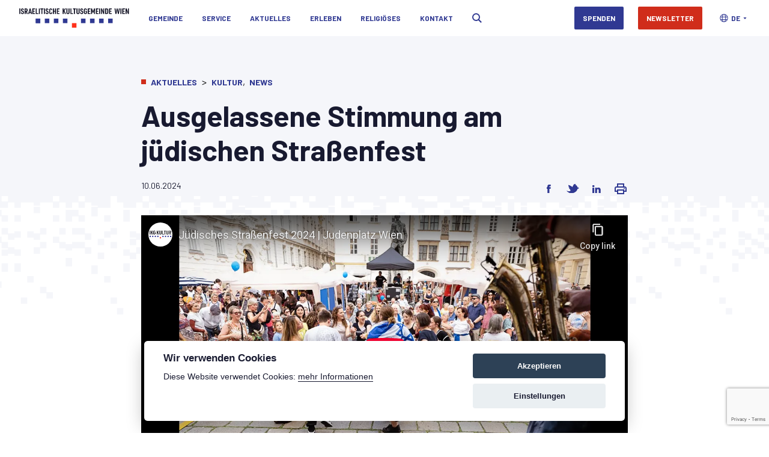

--- FILE ---
content_type: text/html; charset=utf-8
request_url: https://www.ikg-wien.at/nachrichten/ausgelassene-stimmung-am-juedischen-strassenfest
body_size: 66819
content:
<!DOCTYPE html>
<html lang="de">
<head>
  <meta name="viewport" content="width=device-width, initial-scale=1">

<title>Ausgelassene Stimmung am jüdischen Straßenfest  :: Israelitische Kultusgemeinde Wien</title>

<meta name="description" content="Viele gut gelaunte Besucherinnen und Besucher: Auch in diesem Jahr lockte das jüdische Straßenfest viele neugierige Besucherinnen und Besucher an den Wiener Judenplatz." />
<meta name="facebook-domain-verification" content="4ib5tjtqomfr1wmr0l9kynr7iz8hem" />

<meta property="og:title" content="Ausgelassene Stimmung am jüdischen Straßenfest  :: Israelitische Kultusgemeinde Wien" />
<meta property="og:description" content="Viele gut gelaunte Besucherinnen und Besucher: Auch in diesem Jahr lockte das jüdische Straßenfest viele neugierige Besucherinnen und Besucher an den Wiener Judenplatz." />
<meta property="og:url" content="https://www.ikg-wien.at/nachrichten/ausgelassene-stimmung-am-juedischen-strassenfest" />
<meta property="og:site_name" content="Horizon" />

  <link rel="image_src" href="https://ikg-wien.imgix.net/ikg-wien/assets/cmRTCPqh/2024_06_09_strassenfest_schmidl-09139.jpg?auto=format&amp;fit=crop&amp;fm=jpg&amp;h=630&amp;lossless=true&amp;q=60&amp;w=1300" />
  <meta property="og:image" content="https://ikg-wien.imgix.net/ikg-wien/assets/cmRTCPqh/2024_06_09_strassenfest_schmidl-09139.jpg?auto=format&amp;fit=crop&amp;fm=jpg&amp;h=630&amp;lossless=true&amp;q=60&amp;w=1300" />
  <meta property="og:image:secure_url" content="https://ikg-wien.imgix.net/ikg-wien/assets/cmRTCPqh/2024_06_09_strassenfest_schmidl-09139.jpg?auto=format&amp;fit=crop&amp;fm=jpg&amp;h=630&amp;lossless=true&amp;q=60&amp;w=1300" />
  <meta property="og:image:width" content="1200" />
  <meta property="og:image:height" content="630" />

<meta name="csrf-param" content="authenticity_token" />
<meta name="csrf-token" content="LdVqrYw492R8tadR4GzwyZP3On5eUykWetMuRsQyhxnEzfFevctOsNdwko/SfLVus3pMrvyVau8Qe6WZZS8aWA==" />


<link rel="preconnect" href="https://fonts.gstatic.com">
<link href="https://fonts.googleapis.com/css2?family=Barlow:wght@400;700&display=swap" rel="stylesheet">

<link rel="stylesheet" media="all" href="/packs/css/application-44573f43.css" data-turbolinks-track="reload" />

  <script>
    window.cookiesNoticeMessages = {
      en: {
        consent_modal: {
          title: 'Wir verwenden Cookies',
          description: 'Diese Website verwendet Cookies: <a href="/datenschutz">mehr Informationen<br><br></a>',
          primary_btn: { text: 'Akzeptieren', role: 'accept_all' },
          secondary_btn: { text: 'Einstellungen', role: 'settings' }
        },
        settings_modal: {
          title: 'Einstellungen',
          save_settings_btn: 'Einstellungen speichern',
          accept_all_btn: 'Alle akzeptieren',
          blocks: [
            {
              title: 'Basic',
              description: 'Diese Cookies sind essentiell für das Funktionieren dieser Website',
              toggle: { value: 'basic', enabled: true, readonly: true }
            },
            {
              title: 'Einstellungen',
              description: 'Diese Cookies sammeln Informationen über die Nutzung der Website (welche Seiten Sie besuchen und auf welche Links Sie klicken). Alles diese Daten sind anonymisiert und können nicht dazu verwendet werden Sie zu identifizieren. ',
              toggle: { value: 'preferences', enabled: false, readonly: false }
            }
          ]
        }
      }
    }
  </script>

<script src="/packs/js/application-7e6eb9d1a396c27efffe.js" data-turbolinks-track="reload"></script>


<script src="https://www.google.com/recaptcha/api.js?onload=vueRecaptchaApiLoaded&render=explicit" async defer></script>

<script>
  window.dataLayer = window.dataLayer || [];
  function gtag(){dataLayer.push(arguments);}
  gtag('js', new Date());

  gtag('config', 'UA-86679726-1');
</script>

    <!-- Global site tag (gtag.js) - Google Analytics -->
  <script async src="https://www.googletagmanager.com/gtag/js?id=G-3C0KFLE5ER"></script>
  <script>
    window.dataLayer = window.dataLayer || [];
    function gtag(){dataLayer.push(arguments);}
    gtag('js', new Date());

    gtag('config', 'G-3C0KFLE5ER');
  </script>

  
  <style>[v-cloak] { display: none; }</style>
</head>
<body >
  <div
    id="js-wrapper"
    data-env="production"
    data-recaptcha-sitekey="6LeddmMpAAAAAP2Po5O3AM_Q9ibv_wDrxBmL5_-Y"
  >
    
      <div>
        <navigation v-cloak inline-template>
  
    <div
      class="detached-nav bg-white"
      :class="{ hide: isHidden && !showMenu }"
    >
      <div class="container">
        <header class="flex flex-row items-center justify-between w-full h-15 lg:w-auto relative">
          <div class="relative z-50">
            <a class="hidden xs:block lg:hidden xl:block" href="/">
              <svg xmlns="http://www.w3.org/2000/svg" width="183" height="32" viewBox="0 0 388 68" fill="none"><title>IKG</title>
<rect x="58" y="36" width="16" height="16" fill="#303992"></rect>
<rect x="58" y="36" width="16" height="16" fill="#303992"></rect>
<rect x="218" y="36" width="16" height="16" fill="#303992"></rect>
<rect x="90" y="36" width="16" height="16" fill="#303992"></rect>
<rect x="250" y="36" width="16" height="16" fill="#303992"></rect>
<rect x="122" y="36" width="16" height="16" fill="#303992"></rect>
<rect x="282" y="36" width="16" height="16" fill="#303992"></rect>
<rect x="154" y="36" width="16" height="16" fill="#303992"></rect>
<rect x="314" y="36" width="16" height="16" fill="#303992"></rect>
<rect x="186" y="52" width="16" height="16" fill="#FF311B"></rect>
<path d="M0 19.7003H3.51487V0.245232H0V19.7003Z" fill="#101022"></path>
<path d="M5.61673 13.842C5.64398 15.6131 5.80746 16.5668 6.24341 17.4114C7.06083 19.1281 8.6684 20 10.9572 20C14.5265 20 16.3521 18.0381 16.3521 14.1689C16.3521 12.0981 15.9161 10.7902 14.908 9.91826C14.2268 9.3188 13.7909 9.12807 11.8291 8.44687C9.92177 7.76567 9.29509 7.05722 9.29509 5.53133C9.29509 3.73297 9.84003 2.83379 10.9572 2.83379C12.156 2.83379 12.5647 3.56948 12.701 5.83106H15.9161C15.8889 4.25068 15.6982 3.32425 15.2894 2.50681C14.472 0.844687 13.0007 0 10.8482 0C7.63302 0 5.9437 1.96185 5.9437 5.66757C5.9437 8.6921 7.11532 10.2725 10.0853 11.2534C11.9381 11.8529 12.047 11.9074 12.4557 12.3433C12.8372 12.752 13.0007 13.3787 13.0007 14.2779C13.0007 16.3215 12.374 17.1662 10.9027 17.1662C9.45857 17.1662 8.85913 16.2398 8.83189 13.842H5.61673Z" fill="#101022"></path>
<path d="M22.2213 11.6894H23.3112L26.0359 19.7003H29.905L26.717 11.4169C28.6788 10.545 29.3055 9.23706 29.3055 5.88556C29.3055 3.78747 28.9241 2.47956 28.0249 1.55313C27.1257 0.599455 25.9541 0.245232 23.6381 0.245232H18.7064V19.7003H22.2213V11.6894ZM22.1123 8.99183V3.05177H23.4746C25.1912 3.05177 25.7906 3.84196 25.7906 6.10354C25.7906 7.05722 25.5999 7.87466 25.2185 8.33787C24.8642 8.82834 24.401 8.99183 23.3929 8.99183H22.1123Z" fill="#101022"></path>
<path d="M40.3753 15.8311L41.1927 19.7003H44.98L39.4761 0.245232H36.5607L31.0568 19.7003H34.8441L35.6888 15.8311H40.3753ZM39.7486 13.0518H36.2882L38.032 5.01362L39.7486 13.0518Z" fill="#101022"></path>
<path d="M45.9535 19.7003H55.4627V16.812H49.4684V11.3352H54.4001V8.44687H49.4684V3.13352H55.3265V0.245232H45.9535V19.7003Z" fill="#101022"></path>
<path d="M57.7404 19.7003H67.2224V16.812H61.2553V0.245232H57.7404V19.7003Z" fill="#101022"></path>
<path d="M69.0224 19.7003H72.5373V0.245232H69.0224V19.7003Z" fill="#101022"></path>
<path d="M78.0367 19.7003H81.5516V3.13352H84.9847V0.245232H74.6036V3.13352H78.0367V19.7003Z" fill="#101022"></path>
<path d="M87.0097 19.7003H90.5246V0.245232H87.0097V19.7003Z" fill="#101022"></path>
<path d="M92.6265 13.842C92.6537 15.6131 92.8172 16.5668 93.2532 17.4114C94.0706 19.1281 95.6781 20 97.9669 20C101.536 20 103.362 18.0381 103.362 14.1689C103.362 12.0981 102.926 10.7902 101.918 9.91826C101.237 9.3188 100.801 9.12807 98.8388 8.44687C96.9315 7.76567 96.3048 7.05722 96.3048 5.53133C96.3048 3.73297 96.8498 2.83379 97.9669 2.83379C99.1658 2.83379 99.5745 3.56948 99.7107 5.83106H102.926C102.899 4.25068 102.708 3.32425 102.299 2.50681C101.482 0.844687 100.01 0 97.8579 0C94.6428 0 92.9534 1.96185 92.9534 5.66757C92.9534 8.6921 94.1251 10.2725 97.095 11.2534C98.9478 11.8529 99.0568 11.9074 99.4655 12.3433C99.8469 12.752 100.01 13.3787 100.01 14.2779C100.01 16.3215 99.3837 17.1662 97.9124 17.1662C96.4683 17.1662 95.8689 16.2398 95.8416 13.842H92.6265Z" fill="#101022"></path>
<path d="M113.15 13.842C113.096 16.2398 112.523 17.1662 111.052 17.1662C109.554 17.1662 109.09 16.1853 109.09 12.97V7.05722C109.09 3.81472 109.526 2.83379 110.998 2.83379C112.36 2.83379 112.796 3.51499 112.959 5.83106H116.147C116.12 4.22343 115.957 3.32425 115.521 2.50681C114.676 0.844687 113.123 0 110.916 0C109.036 0 107.646 0.54496 106.747 1.66213C105.902 2.69755 105.575 4.16894 105.575 6.81199V13.2153C105.575 15.5586 105.848 17.0027 106.529 18.0109C107.401 19.3188 108.927 20 110.97 20C113.096 20 114.594 19.2643 115.521 17.7384C116.093 16.7847 116.338 15.7221 116.365 13.842H113.15Z" fill="#101022"></path>
<path d="M118.674 19.7003H122.189V11.3352H125.976V19.7003H129.491V0.245232H125.976V8.44687H122.189V0.245232H118.674V19.7003Z" fill="#101022"></path>
<path d="M132.644 19.7003H142.153V16.812H136.159V11.3352H141.091V8.44687H136.159V3.13352H142.017V0.245232H132.644V19.7003Z" fill="#101022"></path>
<path d="M153.213 19.7003H156.728V12.7793L157.654 11.1172L160.924 19.7003H164.766L159.725 8.25613L164.629 0.245232H160.842L156.728 7.57493V0.245232H153.213V19.7003Z" fill="#101022"></path>
<path d="M166.408 0.245232V13.624C166.408 15.8583 166.572 16.8665 167.117 17.7929C168.043 19.2916 169.487 19.9728 171.912 19.9728C174.174 19.9728 175.509 19.4278 176.462 18.0926C177.171 17.1117 177.389 16.0763 177.389 13.624V0.245232H173.874V13.624C173.874 16.4305 173.465 17.139 171.83 17.139C170.359 17.139 169.923 16.3488 169.923 13.624V0.245232H166.408Z" fill="#101022"></path>
<path d="M180.459 19.7003H189.941V16.812H183.974V0.245232H180.459V19.7003Z" fill="#101022"></path>
<path d="M193.065 19.7003H196.58V3.13352H200.013V0.245232H189.632V3.13352H193.065V19.7003Z" fill="#101022"></path>
<path d="M202.01 0.245232V13.624C202.01 15.8583 202.174 16.8665 202.719 17.7929C203.645 19.2916 205.089 19.9728 207.514 19.9728C209.776 19.9728 211.111 19.4278 212.064 18.0926C212.773 17.1117 212.991 16.0763 212.991 13.624V0.245232H209.476V13.624C209.476 16.4305 209.067 17.139 207.432 17.139C205.961 17.139 205.525 16.3488 205.525 13.624V0.245232H202.01Z" fill="#101022"></path>
<path d="M215.212 13.842C215.239 15.6131 215.402 16.5668 215.838 17.4114C216.656 19.1281 218.263 20 220.552 20C224.122 20 225.947 18.0381 225.947 14.1689C225.947 12.0981 225.511 10.7902 224.503 9.91826C223.822 9.3188 223.386 9.12807 221.424 8.44687C219.517 7.76567 218.89 7.05722 218.89 5.53133C218.89 3.73297 219.435 2.83379 220.552 2.83379C221.751 2.83379 222.16 3.56948 222.296 5.83106H225.511C225.484 4.25068 225.293 3.32425 224.884 2.50681C224.067 0.844687 222.596 0 220.443 0C217.228 0 215.539 1.96185 215.539 5.66757C215.539 8.6921 216.71 10.2725 219.68 11.2534C221.533 11.8529 221.642 11.9074 222.051 12.3433C222.432 12.752 222.596 13.3787 222.596 14.2779C222.596 16.3215 221.969 17.1662 220.498 17.1662C219.054 17.1662 218.454 16.2398 218.427 13.842H215.212Z" fill="#101022"></path>
<path d="M233.937 11.7439H235.926V13.3243C235.926 16.1308 235.381 17.139 233.828 17.139C232.193 17.139 231.676 16.1308 231.676 12.97V7.02997C231.676 3.81472 232.166 2.83379 233.774 2.83379C235.163 2.83379 235.599 3.51499 235.763 5.83106H238.978C238.923 4.25068 238.76 3.32425 238.351 2.50681C237.479 0.844687 235.926 0 233.692 0C231.757 0 230.34 0.572208 229.387 1.66213C228.515 2.69755 228.161 4.16894 228.161 6.81199V13.188C228.161 15.5586 228.46 17.0027 229.169 17.9837C230.095 19.2916 231.676 19.9728 233.801 19.9728C236.035 19.9728 237.506 19.2643 238.433 17.7929C239.114 16.703 239.386 15.2316 239.386 12.5613V9.04632H233.937V11.7439Z" fill="#101022"></path>
<path d="M241.925 19.7003H251.434V16.812H245.44V11.3352H250.372V8.44687H245.44V3.13352H251.298V0.245232H241.925V19.7003Z" fill="#101022"></path>
<path d="M253.712 19.7003H257.063V7.98365L259.434 15.5586H261.641L264.011 7.98365V19.7003H267.363V0.245232H264.093L260.524 10.8174L256.982 0.245232H253.712V19.7003Z" fill="#101022"></path>
<path d="M270.529 19.7003H280.038V16.812H274.044V11.3352H278.976V8.44687H274.044V3.13352H279.902V0.245232H270.529V19.7003Z" fill="#101022"></path>
<path d="M282.316 19.7003H285.831V0.245232H282.316V19.7003Z" fill="#101022"></path>
<path d="M288.968 19.7003H292.238V7.13896L297.115 19.7003H300.412V0.245232H297.142V12.6431L292.456 0.245232H288.968V19.7003Z" fill="#101022"></path>
<path d="M303.55 19.7003H308.372C312.814 19.782 314.557 18.0926 314.476 13.7602V6.18529C314.557 1.85286 312.814 0.163489 308.372 0.245232H303.55V19.7003ZM307.064 16.8937V3.05177H308.509C310.525 3.07902 310.934 3.70572 310.961 6.78474V13.1608C310.934 16.2398 310.525 16.8665 308.509 16.8937H307.064Z" fill="#101022"></path>
<path d="M317.227 19.7003H326.736V16.812H320.742V11.3352H325.674V8.44687H320.742V3.13352H326.6V0.245232H317.227V19.7003Z" fill="#101022"></path>
<path d="M340.003 19.7003H343.164L345.943 6.89373L348.695 19.7003H351.855L355.289 0.245232H351.801L350.084 13.624L347.305 0.245232H344.58L341.774 13.624L340.057 0.245232H336.57L340.003 19.7003Z" fill="#101022"></path>
<path d="M357.458 19.7003H360.973V0.245232H357.458V19.7003Z" fill="#101022"></path>
<path d="M364.138 19.7003H373.647V16.812H367.653V11.3352H372.584V8.44687H367.653V3.13352H373.511V0.245232H364.138V19.7003Z" fill="#101022"></path>
<path d="M375.925 19.7003H379.194V7.13896L384.072 19.7003H387.368V0.245232H384.099V12.6431L379.412 0.245232H375.925V19.7003Z" fill="#101022"></path>
</svg>
</a>            <a class="xs:hidden lg:block xl:hidden" href="/">
              <svg xmlns="http://www.w3.org/2000/svg" width="272" height="111" viewBox="0 0 272 111" fill="none" class="w-20 h-8"><title>IKG</title>
<rect y="79" width="16" height="16" fill="#303992"></rect>
<rect y="79" width="16" height="16" fill="#303992"></rect>
<rect x="160" y="79" width="16" height="16" fill="#303992"></rect>
<rect x="32" y="79" width="16" height="16" fill="#303992"></rect>
<rect x="192" y="79" width="16" height="16" fill="#303992"></rect>
<rect x="64" y="79" width="16" height="16" fill="#303992"></rect>
<rect x="224" y="79" width="16" height="16" fill="#303992"></rect>
<rect x="96" y="79" width="16" height="16" fill="#303992"></rect>
<rect x="256" y="79" width="16" height="16" fill="#303992"></rect>
<rect x="128" y="95" width="16" height="16" fill="#FF311B"></rect>
<path d="M0 61.4626H11.0145V0.765095H0V61.4626Z" fill="black"></path>
<path d="M21.0164 61.4626H32.0308V39.8699L34.9339 34.6843L45.1799 61.4626H57.219L41.423 25.7582L56.7921 0.765095H44.9238L32.0308 23.6329V0.765095H21.0164V61.4626Z" fill="black"></path>
<path d="M77.8645 36.6395H84.0975V41.5702C84.0975 50.3262 82.3898 53.4716 77.5229 53.4716C72.3999 53.4716 70.7776 50.3262 70.7776 40.465V21.9327C70.7776 11.9015 72.3145 8.8411 77.3522 8.8411C81.7067 8.8411 83.0729 10.9664 83.5852 18.1923H93.6604C93.4897 13.2616 92.9774 10.3713 91.6966 7.82097C88.9643 2.63533 84.0975 0 77.096 0C71.0338 0 66.5938 1.78522 63.6054 5.18564C60.8731 8.41605 59.7632 13.0066 59.7632 21.2526V41.1451C59.7632 48.541 60.7024 53.0466 62.9223 56.107C65.8254 60.1875 70.7776 62.3127 77.4376 62.3127C84.439 62.3127 89.0497 60.1025 91.9528 55.5119C94.0873 52.1115 94.9412 47.5209 94.9412 39.1899V28.2235H77.8645V36.6395Z" fill="black"></path>
<path d="M123.572 61.4626H133.477L142.186 21.5077L150.809 61.4626H160.714L171.472 0.765095H160.543L155.164 42.5053L146.455 0.765095H137.916L129.122 42.5053L123.743 0.765095H112.814L123.572 61.4626Z" fill="black"></path>
<path d="M178.272 61.4626H189.286V0.765095H178.272V61.4626Z" fill="black"></path>
<path d="M199.203 61.4626H229.001V52.4515H210.217V35.3644H225.671V26.3533H210.217V9.77621H228.574V0.765095H199.203V61.4626Z" fill="black"></path>
<path d="M236.139 61.4626H246.385V22.2728L261.669 61.4626H272V0.765095H261.754V39.4449L247.068 0.765095H236.139V61.4626Z" fill="black"></path>
</svg>
</a>          </div>

          <div class="flex items-center justify-around lg:w-full">
            <div class="flex-1 pl-8 order-2 lg:order-none">
  <ul
    class="navigation"
    :class="{ 'is-open' : showMenu }"
  >

      <li class="navigation-link">
          <div @click="arrowClick('AXh5rCmM')" class="flex items-center w-full">
            <button
              class="main-link  focus:outline-none focus:ring-2 focus:ring-blue focus:ring-opacity-50"
              :class="showMenu ? 'cursor-pointer' : 'cursor-default'"
              @keydown.enter="toggleDropdown('AXh5rCmM')"
              @keydown.space.prevent="toggleDropdown('AXh5rCmM')"
              @keydown.escape="closeDropdown('AXh5rCmM')"
              @focus="onDropdownFocus('AXh5rCmM')"
              @blur="onDropdownBlur('AXh5rCmM')"
              :aria-expanded="showSubMenu == 'AXh5rCmM'"
              aria-haspopup="true"
              :aria-controls="'submenu-AXh5rCmM'"
            >
              Gemeinde
            </button>
            <button
              class="lg:hidden flex w-full focus:outline-none"
              :class="showSubMenu == 'AXh5rCmM' ? 'transform rotate-180' : 'justify-end'"
              @click="arrowClick('AXh5rCmM')"
              :aria-expanded="showSubMenu == 'AXh5rCmM'"
              aria-label="Toggle Gemeinde submenu"
            >
              <svg xmlns="http://www.w3.org/2000/svg" width="16" height="9" viewBox="0 0 16 9" fill="none"><title>Arrow</title>
<path fill-rule="evenodd" clip-rule="evenodd" d="M15.1268 2.38375C15.5874 1.98497 15.5874 1.27051 15.1268 0.871732L14.7739 0.566116C14.3984 0.24106 13.8413 0.240759 13.4655 0.56541L8 5.28726L2.53446 0.56541C2.15868 0.240758 1.60158 0.241059 1.22615 0.566116L0.87317 0.871731C0.412589 1.27051 0.412588 1.98497 0.87317 2.38374L8 8.55428L15.1268 2.38375Z" fill="#8388BE"></path>
</svg>
            </button>
          </div>
          <div
            v-if="!showMenu || showSubMenu == 'AXh5rCmM'"
            class="navigation-submenu-links"
            id="submenu-AXh5rCmM"
            role="menu"
            :aria-hidden="showSubMenu != 'AXh5rCmM'"
          >
              <div class="submenu-link" role="none">
      <a class="submenu-link-link" role="menuitem" href="/gemeinde-kultusvorstand">
        <img alt="Right Arrow" src="/packs/media/application/images/icons/red-arrow-2e9cbf0902d2063cd6754ce6f481c155.svg" />
        <span>Kultusvorstand und Kommissionen</span>
</a>
    <div class="flex flex-col ml-6 lg:ml-2 items-start text-left" role="none">
    </div>
  </div>
  <div class="submenu-link" role="none">
      <a class="submenu-link-link" role="menuitem" href="/gemeinde/präsident-und-präsidium">
        <img alt="Right Arrow" src="/packs/media/application/images/icons/red-arrow-2e9cbf0902d2063cd6754ce6f481c155.svg" />
        <span>Präsidium</span>
</a>
    <div class="flex flex-col ml-6 lg:ml-2 items-start text-left" role="none">
    </div>
  </div>
  <div class="submenu-link" role="none">
      <a class="submenu-link-link" role="menuitem" href="/gemeinde/generalsekretariat">
        <img alt="Right Arrow" src="/packs/media/application/images/icons/red-arrow-2e9cbf0902d2063cd6754ce6f481c155.svg" />
        <span>Generalsekretariat</span>
</a>
    <div class="flex flex-col ml-6 lg:ml-2 items-start text-left" role="none">
    </div>
  </div>
  <div class="submenu-link" role="none">
      <a class="submenu-link-link" role="menuitem" href="/gemeinde-insider">
        <img alt="Right Arrow" src="/packs/media/application/images/icons/red-arrow-2e9cbf0902d2063cd6754ce6f481c155.svg" />
        <span>Gemeinde Insider</span>
</a>
    <div class="flex flex-col ml-6 lg:ml-2 items-start text-left" role="none">
    </div>
  </div>
  <div class="submenu-link" role="none">
      <a class="submenu-link-link" role="menuitem" href="/die-ikg-wien">
        <img alt="Right Arrow" src="/packs/media/application/images/icons/red-arrow-2e9cbf0902d2063cd6754ce6f481c155.svg" />
        <span>Die Geschichte der IKG Wien</span>
</a>
    <div class="flex flex-col ml-6 lg:ml-2 items-start text-left" role="none">
    </div>
  </div>
  <div class="submenu-link" role="none">
      <a class="submenu-link-link" role="menuitem" href="/offene-stellen">
        <img alt="Right Arrow" src="/packs/media/application/images/icons/red-arrow-2e9cbf0902d2063cd6754ce6f481c155.svg" />
        <span>Offene Stellen</span>
</a>
    <div class="flex flex-col ml-6 lg:ml-2 items-start text-left" role="none">
    </div>
  </div>

          </div>
      </li>

      <li class="navigation-link">
          <div @click="arrowClick('Rdy9ZWW8')" class="flex items-center w-full">
            <button
              class="main-link  focus:outline-none focus:ring-2 focus:ring-blue focus:ring-opacity-50"
              :class="showMenu ? 'cursor-pointer' : 'cursor-default'"
              @keydown.enter="toggleDropdown('Rdy9ZWW8')"
              @keydown.space.prevent="toggleDropdown('Rdy9ZWW8')"
              @keydown.escape="closeDropdown('Rdy9ZWW8')"
              @focus="onDropdownFocus('Rdy9ZWW8')"
              @blur="onDropdownBlur('Rdy9ZWW8')"
              :aria-expanded="showSubMenu == 'Rdy9ZWW8'"
              aria-haspopup="true"
              :aria-controls="'submenu-Rdy9ZWW8'"
            >
              Service
            </button>
            <button
              class="lg:hidden flex w-full focus:outline-none"
              :class="showSubMenu == 'Rdy9ZWW8' ? 'transform rotate-180' : 'justify-end'"
              @click="arrowClick('Rdy9ZWW8')"
              :aria-expanded="showSubMenu == 'Rdy9ZWW8'"
              aria-label="Toggle Service submenu"
            >
              <svg xmlns="http://www.w3.org/2000/svg" width="16" height="9" viewBox="0 0 16 9" fill="none"><title>Arrow</title>
<path fill-rule="evenodd" clip-rule="evenodd" d="M15.1268 2.38375C15.5874 1.98497 15.5874 1.27051 15.1268 0.871732L14.7739 0.566116C14.3984 0.24106 13.8413 0.240759 13.4655 0.56541L8 5.28726L2.53446 0.56541C2.15868 0.240758 1.60158 0.241059 1.22615 0.566116L0.87317 0.871731C0.412589 1.27051 0.412588 1.98497 0.87317 2.38374L8 8.55428L15.1268 2.38375Z" fill="#8388BE"></path>
</svg>
            </button>
          </div>
          <div
            v-if="!showMenu || showSubMenu == 'Rdy9ZWW8'"
            class="navigation-submenu-links"
            id="submenu-Rdy9ZWW8"
            role="menu"
            :aria-hidden="showSubMenu != 'Rdy9ZWW8'"
          >
              <div class="submenu-link" role="none">
      <a class="submenu-link-link" role="menuitem" href="/service-mitgliederservice">
        <img alt="Right Arrow" src="/packs/media/application/images/icons/red-arrow-2e9cbf0902d2063cd6754ce6f481c155.svg" />
        <span>Mitgliederservice</span>
</a>
    <div class="flex flex-col ml-6 lg:ml-2 items-start text-left" role="none">
          <a role="menuitem" href="https://www.ikg-wien.at/informationen-fuer-neue-buergerinnen-und-buerger">
            <span class="under-sub-link"> Informationen für neue Bürgerinnen und Bürger </span>
</a>    </div>
  </div>
  <div class="submenu-link" role="none">
      <a class="submenu-link-link" role="menuitem" rel="nofollow noreferrer" target="_blank" href="https://www.antisemitismus-meldestelle.at/">
        <img alt="Right Arrow" src="/packs/media/application/images/icons/red-arrow-2e9cbf0902d2063cd6754ce6f481c155.svg" />
        <span>Antisemitismus-Meldestelle</span>
</a>
    <div class="flex flex-col ml-6 lg:ml-2 items-start text-left" role="none">
    </div>
  </div>
  <div class="submenu-link" role="none">
      <a class="submenu-link-link" role="menuitem" href="/tmicha">
        <img alt="Right Arrow" src="/packs/media/application/images/icons/red-arrow-2e9cbf0902d2063cd6754ce6f481c155.svg" />
        <span>Tmicha: Soziales und Wohltätigkeit</span>
</a>
    <div class="flex flex-col ml-6 lg:ml-2 items-start text-left" role="none">
    </div>
  </div>
  <div class="submenu-link" role="none">
      <a class="submenu-link-link" role="menuitem" href="/nachbarschaftshilfe">
        <img alt="Right Arrow" src="/packs/media/application/images/icons/red-arrow-2e9cbf0902d2063cd6754ce6f481c155.svg" />
        <span>Nachbarschaftshilfe</span>
</a>
    <div class="flex flex-col ml-6 lg:ml-2 items-start text-left" role="none">
    </div>
  </div>
  <div class="submenu-link" role="none">
      <a class="submenu-link-link" role="menuitem" href="/kompetenzstelle-fuer-inklusion-und-foerderpaedagogik">
        <img alt="Right Arrow" src="/packs/media/application/images/icons/red-arrow-2e9cbf0902d2063cd6754ce6f481c155.svg" />
        <span>Kompetenzstelle für Inklusion und Förderpädagogik</span>
</a>
    <div class="flex flex-col ml-6 lg:ml-2 items-start text-left" role="none">
    </div>
  </div>
  <div class="submenu-link" role="none">
      <a class="submenu-link-link" role="menuitem" href="/service/restitution">
        <img alt="Right Arrow" src="/packs/media/application/images/icons/red-arrow-2e9cbf0902d2063cd6754ce6f481c155.svg" />
        <span>Restitution</span>
</a>
    <div class="flex flex-col ml-6 lg:ml-2 items-start text-left" role="none">
    </div>
  </div>
  <div class="submenu-link" role="none">
      <a class="submenu-link-link" role="menuitem" href="/service-archiv">
        <img alt="Right Arrow" src="/packs/media/application/images/icons/red-arrow-2e9cbf0902d2063cd6754ce6f481c155.svg" />
        <span>Archiv</span>
</a>
    <div class="flex flex-col ml-6 lg:ml-2 items-start text-left" role="none">
    </div>
  </div>
  <div class="submenu-link" role="none">
      <a class="submenu-link-link" role="menuitem" href="/service/organisationen-und-institutionen-der-ikg">
        <img alt="Right Arrow" src="/packs/media/application/images/icons/red-arrow-2e9cbf0902d2063cd6754ce6f481c155.svg" />
        <span>Institutionen</span>
</a>
    <div class="flex flex-col ml-6 lg:ml-2 items-start text-left" role="none">
          <a role="menuitem" rel="nofollow noreferrer" target="_blank" href="http://www.zpc.at/">
            <span class="under-sub-link">Zwi Perez Chajes Schule</span>
</a>          <a role="menuitem" rel="nofollow noreferrer" target="_blank" href="http://www.maimonides.at/">
            <span class="under-sub-link">Sanatorium Maimonides</span>
</a>          <a role="menuitem" rel="nofollow noreferrer" target="_blank" href="http://www.esra.at/">
            <span class="under-sub-link">ESRA | Psychosoziales Zentrum</span>
</a>          <a role="menuitem" rel="nofollow noreferrer" target="_blank" href="https://jbbz.at/">
            <span class="under-sub-link">Jüdisches Berufliches Bildungszentrum</span>
</a>    </div>
  </div>

          </div>
      </li>

      <li class="navigation-link">
          <div @click="arrowClick('TfUrkPis')" class="flex items-center w-full">
            <button
              class="main-link  focus:outline-none focus:ring-2 focus:ring-blue focus:ring-opacity-50"
              :class="showMenu ? 'cursor-pointer' : 'cursor-default'"
              @keydown.enter="toggleDropdown('TfUrkPis')"
              @keydown.space.prevent="toggleDropdown('TfUrkPis')"
              @keydown.escape="closeDropdown('TfUrkPis')"
              @focus="onDropdownFocus('TfUrkPis')"
              @blur="onDropdownBlur('TfUrkPis')"
              :aria-expanded="showSubMenu == 'TfUrkPis'"
              aria-haspopup="true"
              :aria-controls="'submenu-TfUrkPis'"
            >
              Aktuelles
            </button>
            <button
              class="lg:hidden flex w-full focus:outline-none"
              :class="showSubMenu == 'TfUrkPis' ? 'transform rotate-180' : 'justify-end'"
              @click="arrowClick('TfUrkPis')"
              :aria-expanded="showSubMenu == 'TfUrkPis'"
              aria-label="Toggle Aktuelles submenu"
            >
              <svg xmlns="http://www.w3.org/2000/svg" width="16" height="9" viewBox="0 0 16 9" fill="none"><title>Arrow</title>
<path fill-rule="evenodd" clip-rule="evenodd" d="M15.1268 2.38375C15.5874 1.98497 15.5874 1.27051 15.1268 0.871732L14.7739 0.566116C14.3984 0.24106 13.8413 0.240759 13.4655 0.56541L8 5.28726L2.53446 0.56541C2.15868 0.240758 1.60158 0.241059 1.22615 0.566116L0.87317 0.871731C0.412589 1.27051 0.412588 1.98497 0.87317 2.38374L8 8.55428L15.1268 2.38375Z" fill="#8388BE"></path>
</svg>
            </button>
          </div>
          <div
            v-if="!showMenu || showSubMenu == 'TfUrkPis'"
            class="navigation-submenu-links"
            id="submenu-TfUrkPis"
            role="menu"
            :aria-hidden="showSubMenu != 'TfUrkPis'"
          >
              <div class="submenu-link" role="none">
      <a class="submenu-link-link" role="menuitem" href="/aktuelle">
        <img alt="Right Arrow" src="/packs/media/application/images/icons/red-arrow-2e9cbf0902d2063cd6754ce6f481c155.svg" />
        <span>Nachrichten</span>
</a>
    <div class="flex flex-col ml-6 lg:ml-2 items-start text-left" role="none">
    </div>
  </div>
  <div class="submenu-link" role="none">
      <a class="submenu-link-link" role="menuitem" href="/events">
        <img alt="Right Arrow" src="/packs/media/application/images/icons/red-arrow-2e9cbf0902d2063cd6754ce6f481c155.svg" />
        <span>Events</span>
</a>
    <div class="flex flex-col ml-6 lg:ml-2 items-start text-left" role="none">
    </div>
  </div>

          </div>
      </li>

      <li class="navigation-link">
          <div @click="arrowClick('CqrIR09g')" class="flex items-center w-full">
            <button
              class="main-link  focus:outline-none focus:ring-2 focus:ring-blue focus:ring-opacity-50"
              :class="showMenu ? 'cursor-pointer' : 'cursor-default'"
              @keydown.enter="toggleDropdown('CqrIR09g')"
              @keydown.space.prevent="toggleDropdown('CqrIR09g')"
              @keydown.escape="closeDropdown('CqrIR09g')"
              @focus="onDropdownFocus('CqrIR09g')"
              @blur="onDropdownBlur('CqrIR09g')"
              :aria-expanded="showSubMenu == 'CqrIR09g'"
              aria-haspopup="true"
              :aria-controls="'submenu-CqrIR09g'"
            >
              Erleben
            </button>
            <button
              class="lg:hidden flex w-full focus:outline-none"
              :class="showSubMenu == 'CqrIR09g' ? 'transform rotate-180' : 'justify-end'"
              @click="arrowClick('CqrIR09g')"
              :aria-expanded="showSubMenu == 'CqrIR09g'"
              aria-label="Toggle Erleben submenu"
            >
              <svg xmlns="http://www.w3.org/2000/svg" width="16" height="9" viewBox="0 0 16 9" fill="none"><title>Arrow</title>
<path fill-rule="evenodd" clip-rule="evenodd" d="M15.1268 2.38375C15.5874 1.98497 15.5874 1.27051 15.1268 0.871732L14.7739 0.566116C14.3984 0.24106 13.8413 0.240759 13.4655 0.56541L8 5.28726L2.53446 0.56541C2.15868 0.240758 1.60158 0.241059 1.22615 0.566116L0.87317 0.871731C0.412589 1.27051 0.412588 1.98497 0.87317 2.38374L8 8.55428L15.1268 2.38375Z" fill="#8388BE"></path>
</svg>
            </button>
          </div>
          <div
            v-if="!showMenu || showSubMenu == 'CqrIR09g'"
            class="navigation-submenu-links"
            id="submenu-CqrIR09g"
            role="menu"
            :aria-hidden="showSubMenu != 'CqrIR09g'"
          >
              <div class="submenu-link" role="none">
      <a class="submenu-link-link" role="menuitem" href="/kultur">
        <img alt="Right Arrow" src="/packs/media/application/images/icons/red-arrow-2e9cbf0902d2063cd6754ce6f481c155.svg" />
        <span>Kultur</span>
</a>
    <div class="flex flex-col ml-6 lg:ml-2 items-start text-left" role="none">
    </div>
  </div>
  <div class="submenu-link" role="none">
      <a class="submenu-link-link" role="menuitem" href="/jugend">
        <img alt="Right Arrow" src="/packs/media/application/images/icons/red-arrow-2e9cbf0902d2063cd6754ce6f481c155.svg" />
        <span>Jugend</span>
</a>
    <div class="flex flex-col ml-6 lg:ml-2 items-start text-left" role="none">
    </div>
  </div>
  <div class="submenu-link" role="none">
      <a class="submenu-link-link" role="menuitem" href="/schulen">
        <img alt="Right Arrow" src="/packs/media/application/images/icons/red-arrow-2e9cbf0902d2063cd6754ce6f481c155.svg" />
        <span>Schule &amp; Bildung </span>
</a>
    <div class="flex flex-col ml-6 lg:ml-2 items-start text-left" role="none">
    </div>
  </div>
  <div class="submenu-link" role="none">
      <a class="submenu-link-link" role="menuitem" href="https://www.ikg-wien.at/erleben/trinken-und-essen">
        <img alt="Right Arrow" src="/packs/media/application/images/icons/red-arrow-2e9cbf0902d2063cd6754ce6f481c155.svg" />
        <span>Koscheres Wien</span>
</a>
    <div class="flex flex-col ml-6 lg:ml-2 items-start text-left" role="none">
    </div>
  </div>
  <div class="submenu-link" role="none">
      <a class="submenu-link-link" role="menuitem" href="/juedische-gemeinde-baden">
        <img alt="Right Arrow" src="/packs/media/application/images/icons/red-arrow-2e9cbf0902d2063cd6754ce6f481c155.svg" />
        <span>Jüdische Gemeinde Baden</span>
</a>
    <div class="flex flex-col ml-6 lg:ml-2 items-start text-left" role="none">
    </div>
  </div>
  <div class="submenu-link" role="none">
      <a class="submenu-link-link" role="menuitem" href="/besuch-des-stadttempels">
        <img alt="Right Arrow" src="/packs/media/application/images/icons/red-arrow-2e9cbf0902d2063cd6754ce6f481c155.svg" />
        <span>Info-Point </span>
</a>
    <div class="flex flex-col ml-6 lg:ml-2 items-start text-left" role="none">
    </div>
  </div>

          </div>
      </li>

      <li class="navigation-link">
          <div @click="arrowClick('-4vqs0Vr')" class="flex items-center w-full">
            <button
              class="main-link  focus:outline-none focus:ring-2 focus:ring-blue focus:ring-opacity-50"
              :class="showMenu ? 'cursor-pointer' : 'cursor-default'"
              @keydown.enter="toggleDropdown('-4vqs0Vr')"
              @keydown.space.prevent="toggleDropdown('-4vqs0Vr')"
              @keydown.escape="closeDropdown('-4vqs0Vr')"
              @focus="onDropdownFocus('-4vqs0Vr')"
              @blur="onDropdownBlur('-4vqs0Vr')"
              :aria-expanded="showSubMenu == '-4vqs0Vr'"
              aria-haspopup="true"
              :aria-controls="'submenu--4vqs0Vr'"
            >
              Religiöses
            </button>
            <button
              class="lg:hidden flex w-full focus:outline-none"
              :class="showSubMenu == '-4vqs0Vr' ? 'transform rotate-180' : 'justify-end'"
              @click="arrowClick('-4vqs0Vr')"
              :aria-expanded="showSubMenu == '-4vqs0Vr'"
              aria-label="Toggle Religiöses submenu"
            >
              <svg xmlns="http://www.w3.org/2000/svg" width="16" height="9" viewBox="0 0 16 9" fill="none"><title>Arrow</title>
<path fill-rule="evenodd" clip-rule="evenodd" d="M15.1268 2.38375C15.5874 1.98497 15.5874 1.27051 15.1268 0.871732L14.7739 0.566116C14.3984 0.24106 13.8413 0.240759 13.4655 0.56541L8 5.28726L2.53446 0.56541C2.15868 0.240758 1.60158 0.241059 1.22615 0.566116L0.87317 0.871731C0.412589 1.27051 0.412588 1.98497 0.87317 2.38374L8 8.55428L15.1268 2.38375Z" fill="#8388BE"></path>
</svg>
            </button>
          </div>
          <div
            v-if="!showMenu || showSubMenu == '-4vqs0Vr'"
            class="navigation-submenu-links"
            id="submenu--4vqs0Vr"
            role="menu"
            :aria-hidden="showSubMenu != '-4vqs0Vr'"
          >
              <div class="submenu-link" role="none">
      <a class="submenu-link-link" role="menuitem" href="/rabbinat/synagogen">
        <img alt="Right Arrow" src="/packs/media/application/images/icons/red-arrow-2e9cbf0902d2063cd6754ce6f481c155.svg" />
        <span> Wiener Stadttempel &amp; Gebetszeiten </span>
</a>
    <div class="flex flex-col ml-6 lg:ml-2 items-start text-left" role="none">
    </div>
  </div>
  <div class="submenu-link" role="none">
      <a class="submenu-link-link" role="menuitem" href="/rabbinat-de">
        <img alt="Right Arrow" src="/packs/media/application/images/icons/red-arrow-2e9cbf0902d2063cd6754ce6f481c155.svg" />
        <span>Rabbinat</span>
</a>
    <div class="flex flex-col ml-6 lg:ml-2 items-start text-left" role="none">
    </div>
  </div>
  <div class="submenu-link" role="none">
      <a class="submenu-link-link" role="menuitem" href="/rabbinat-stationen-des-lebens">
        <img alt="Right Arrow" src="/packs/media/application/images/icons/red-arrow-2e9cbf0902d2063cd6754ce6f481c155.svg" />
        <span>Stationen des Lebens</span>
</a>
    <div class="flex flex-col ml-6 lg:ml-2 items-start text-left" role="none">
    </div>
  </div>
  <div class="submenu-link" role="none">
      <a class="submenu-link-link" role="menuitem" href="/rabbinat/friedhöfe">
        <img alt="Right Arrow" src="/packs/media/application/images/icons/red-arrow-2e9cbf0902d2063cd6754ce6f481c155.svg" />
        <span>Friedhöfe &amp; Gedenkstätten</span>
</a>
    <div class="flex flex-col ml-6 lg:ml-2 items-start text-left" role="none">
          <a role="menuitem" href="/rabbinat-info-hinterbliebene">
            <span class="under-sub-link">Hinterbliebene im Todesfall</span>
</a>    </div>
  </div>
  <div class="submenu-link" role="none">
      <a class="submenu-link-link" role="menuitem" href="/synagogen">
        <img alt="Right Arrow" src="/packs/media/application/images/icons/red-arrow-2e9cbf0902d2063cd6754ce6f481c155.svg" />
        <span>Synagogen</span>
</a>
    <div class="flex flex-col ml-6 lg:ml-2 items-start text-left" role="none">
    </div>
  </div>
  <div class="submenu-link" role="none">
      <a class="submenu-link-link" role="menuitem" href="/beit-din">
        <img alt="Right Arrow" src="/packs/media/application/images/icons/red-arrow-2e9cbf0902d2063cd6754ce6f481c155.svg" />
        <span>Beit Din - Rabbinatsgericht</span>
</a>
    <div class="flex flex-col ml-6 lg:ml-2 items-start text-left" role="none">
    </div>
  </div>

          </div>
      </li>

      <li class="navigation-link">
          <a class="main-link " href="/kontakt">Kontakt</a>
      </li>

    <li class="navigation-link navigation-icon-link w-full items-center">
      <a title="Search" class="mx-auto lg:block hidden" href="/search">
        <img alt="Search Icon" src="/packs/media/application/images/icons/search-960ff9b215d6c0cd15349eb9577c6623.svg" />
</a>      <a title="Search" class="lg:hidden w-full flex items-center space-x-4 border-t border-b border-light-indigo" href="/search">
        <img alt="Search Icon" src="/packs/media/application/images/icons/search-960ff9b215d6c0cd15349eb9577c6623.svg" />
        <span> Search </span>
</a>    </li>


    <li class="relative z-50 sm:hidden mt-6 w-full sm:w-auto">
      <a class="btn-blue -nav" href="/jetztspenden">Spenden</a>
    </li>

    <li class="relative z-50 sm:hidden mt-6 w-full sm:w-auto">
      <a class="btn-red -nav" href="/newsletter">Newsletter</a>
    </li>
  </ul>

  <button
    @click="showMenu = !showMenu"
    :class="{ 'is-open' : showMenu }"
    class="btn-toggle-nav"
    id="navbar-toggler"
    type="button"
    aria-label="Toggle navigation"
  >
    <span></span>
    <span></span>
    <span></span>
    <span></span>
  </button>
</div>


            <div class="flex items-center order-1 lg:order-none ml-auto">

              <a class="relative z-50 hidden sm:block btn-blue -small -nav mr-6" href="/jetztspenden">Spenden</a>

              <a class="relative z-50 hidden sm:block btn-red mr-6" href="/newsletter">Newsletter</a>

              <div class="language-selector-container">
  <div
    class="language-selector"
    role="button"
    tabindex="0"
    aria-haspopup="true"
    aria-expanded="false"
    aria-controls="language-dropdown"
    aria-label="Select language"
  >
    <div class="flex flex-row items-center space-x-1">
      <svg xmlns="http://www.w3.org/2000/svg" width="16" height="16" viewBox="0 0 16 16" fill="none">
<path d="M7.99973 1.33264C11.6822 1.33264 14.6674 4.31787 14.6674 8.00034C14.6674 11.6828 11.6822 14.668 7.99973 14.668C4.31726 14.668 1.33203 11.6828 1.33203 8.00034C1.33203 4.31787 4.31726 1.33264 7.99973 1.33264ZM9.959 11.0002H6.04046C6.47516 12.6096 7.23072 13.668 7.99973 13.668C8.76874 13.668 9.52431 12.6096 9.959 11.0002ZM5.00527 11.0005L3.19028 11.0005C3.82918 12.0225 4.7848 12.8262 5.91973 13.2742C5.57154 12.7277 5.28421 12.0435 5.07288 11.2639L5.00527 11.0005ZM12.8092 11.0005L10.9942 11.0005C10.7783 11.8897 10.4666 12.6669 10.079 13.2742C11.1437 12.8542 12.0501 12.1216 12.6857 11.1895L12.8092 11.0005ZM4.72868 6.66658H2.49028L2.48711 6.67805C2.38572 7.10228 2.33203 7.54504 2.33203 8.00034C2.33203 8.70444 2.46042 9.37856 2.69507 10.0006L4.81051 10.0003C4.71565 9.36757 4.66536 8.69543 4.66536 8.00034C4.66536 7.54433 4.68701 7.0982 4.72868 6.66658ZM10.2643 6.66662H5.73511C5.68977 7.09346 5.66536 7.53994 5.66536 8.00034C5.66536 8.70668 5.7228 9.38023 5.82519 10.0004H10.1743C10.2767 9.38023 10.3341 8.70668 10.3341 8.00034C10.3341 7.53994 10.3097 7.09346 10.2643 6.66662ZM13.5095 6.66602L11.2708 6.66659C11.3125 7.0982 11.3341 7.54433 11.3341 8.00034C11.3341 8.69543 11.2838 9.36757 11.1889 10.0003L13.3044 10.0006C13.539 9.37856 13.6674 8.70444 13.6674 8.00034C13.6674 7.54074 13.6127 7.09391 13.5095 6.66602ZM5.92043 2.72644L5.90516 2.73226C4.54028 3.2754 3.43628 4.3336 2.83316 5.66684L4.86524 5.66709C5.07415 4.49856 5.43871 3.48128 5.92043 2.72644ZM7.99973 2.33264L7.92263 2.33617C7.079 2.41335 6.26402 3.74799 5.88554 5.66681H10.1139C9.73651 3.75337 8.92503 2.42083 8.08393 2.33685L7.99973 2.33264ZM10.0797 2.72648L10.151 2.84255C10.5971 3.58419 10.9358 4.55745 11.1342 5.66709L13.1663 5.66684C12.5899 4.39258 11.5559 3.36955 10.2739 2.80733L10.0797 2.72648Z" fill="#303992"></path>
</svg>
      <span class="uppercase">de</span>
      <svg xmlns="http://www.w3.org/2000/svg" width="8" height="8" viewBox="0 0 8 8" fill="none">
<path d="M4 6L1.40192 3L6.59808 3L4 6Z" fill="#303992"></path>
</svg>
    </div>
  </div>
  <div
    class="language-selector-dropdown"
    id="language-dropdown"
    role="menu"
    aria-hidden="true"
  >
    <div class="language-selector-dropdown-item" role="none"><a role="menuitem" href="https://www.ikg-wien.at/nachrichten/ausgelassene-stimmung-am-juedischen-strassenfest">Deutsch</a></div>
  </div>
</div>

            </div>
          </div>
        </header>
      </div>
    </div>
</navigation>


        

  <div>
    <div class="bg-blue-light">
  <div class="container pt-8 lg:pt-16">
    <div class="md:w-2/3 m-auto">
      <div class="flex items-center">
        <div class="px-1 py-1 bg-red"></div>
        <div class="ml-2">
          <a class="text-sm font-bold uppercase text-blue" href="/aktuelle">Aktuelles</a>
        </div>
        <div class="ml-2">&gt;</div>
        <div class="ml-1"><a class="text-sm font-bold uppercase text-blue ml-1" title="Kultur" href="/aktuelle/kultur">Kultur</a>, <a class="text-sm font-bold uppercase text-blue ml-1" title="News" href="/aktuelle/news">News</a></div>
      </div>

      <h1 class="text-2xl font-bold text-black lg:text-5xl md:text-4xl sm:text-3xl mt-4 mb-2">
        Ausgelassene Stimmung am jüdischen Straßenfest 
      </h1>

      <div class="md:flex items-baseline">
        <time class="text-sm text-black" datetime="2024-06-10">
          10.06.2024
        </time>

        <div class="flex md:ml-auto">
          
  <div class="flex items-center pt-8 space-x-4 xs:justify-end xs:pt-4">
    <span class="text-sm text-black">
      
    </span>

    <a class="transition-opacity duration-200 hover:opacity-80" aria-label="Share on Facebook" rel="nofollow noreferrer" href="https://www.facebook.com/sharer/sharer.php?u=https%3A%2F%2Fwww.ikg-wien.at%2Fnachrichten%2Fausgelassene-stimmung-am-juedischen-strassenfest">
      <svg xmlns="http://www.w3.org/2000/svg" width="24" height="24" viewBox="0 0 24 24" fill="none">
<path d="M15.2525 12.0056H13.2901C13.2901 15.1408 13.2901 19 13.2901 19H10.3823C10.3823 19 10.3823 15.1782 10.3823 12.0056H9V9.53354H10.3823V7.93458C10.3823 6.78942 10.9264 5 13.3168 5L15.4716 5.00826V7.40791C15.4716 7.40791 14.1622 7.40791 13.9077 7.40791C13.6531 7.40791 13.2911 7.53521 13.2911 8.08131V9.53403H15.5066L15.2525 12.0056Z" fill="#303992"></path>
<mask id="facebook-mask" mask-type="alpha" maskUnits="userSpaceOnUse" x="9" y="5" width="7" height="14">
<path d="M15.2525 12.0056H13.2901C13.2901 15.1408 13.2901 19 13.2901 19H10.3823C10.3823 19 10.3823 15.1782 10.3823 12.0056H9V9.53354H10.3823V7.93458C10.3823 6.78942 10.9264 5 13.3168 5L15.4716 5.00826V7.40791C15.4716 7.40791 14.1622 7.40791 13.9077 7.40791C13.6531 7.40791 13.2911 7.53521 13.2911 8.08131V9.53403H15.5066L15.2525 12.0056Z" fill="white"></path>
</mask>
<g mask="url(#facebook-mask)">
<rect width="24" height="24" fill="#303992"></rect>
</g>
</svg>
</a>
    <a class="transition-opacity duration-200 hover:opacity-80" aria-label="Share on Twitter" rel="nofollow noreferrer" href="http://twitter.com/share?url=https%3A%2F%2Fwww.ikg-wien.at%2Fnachrichten%2Fausgelassene-stimmung-am-juedischen-strassenfest">
      <svg xmlns="http://www.w3.org/2000/svg" width="24" height="24" viewBox="0 0 24 24" fill="none">
<path fill-rule="evenodd" clip-rule="evenodd" d="M18.5076 6.49288L18.4704 6.46808C17.7014 5.73634 16.7961 5.38907 15.7543 5.43868L15.7171 5.36426L15.7419 5.35186C16.6844 5.14102 17.2426 4.91778 17.4162 4.66973C17.4658 4.47129 17.4038 4.35967 17.1929 4.33486C16.7217 4.39688 16.2752 4.4961 15.8907 4.65733C16.3868 4.33486 16.5728 4.11162 16.4612 4C15.9775 4.0124 15.4442 4.26045 14.8985 4.75655C15.0969 4.40928 15.1838 4.21084 15.1341 4.18604C14.8613 4.35967 14.638 4.55811 14.4396 4.76895C14.0179 5.24024 13.6831 5.67432 13.4226 6.0712L13.4102 6.09601C12.7529 7.17501 12.2816 8.25402 12.0087 9.35784L11.9095 9.44465L11.8847 9.45706C11.4878 8.96096 11.0041 8.53928 10.4336 8.20441C9.7639 7.75793 8.97015 7.34865 8.05237 6.93937C7.06018 6.41847 6.04318 5.99679 5.02619 5.66192C5.01378 6.81535 5.58429 7.72072 6.68811 8.39045V8.40285C6.30363 8.40285 5.91916 8.46486 5.54709 8.57649C5.6215 9.64309 6.37805 10.3748 7.80432 10.7717L7.79192 10.7965C7.23381 10.7593 6.77492 10.9577 6.41526 11.367C6.88655 12.2848 7.71751 12.7189 8.92054 12.6941C8.68489 12.8181 8.49886 12.9421 8.37484 13.091C8.15159 13.3266 8.07718 13.5995 8.15159 13.9095C8.41204 14.3808 8.87093 14.5917 9.55306 14.5544L9.59027 14.6041L9.57787 14.6289C8.39964 15.8443 6.97336 16.39 5.31144 16.2784L5.28664 16.2908C4.26964 16.2784 3.17823 15.7947 2 14.8273C3.17823 16.5264 4.75333 17.7543 6.70051 18.5356C8.92054 19.2674 11.153 19.3294 13.373 18.6968H13.4102C15.5682 18.0767 17.3914 16.7869 18.9045 14.8521C19.599 13.8475 20.0331 12.8801 20.2067 11.9499C21.3353 11.9871 22.1415 11.6647 22.65 10.9701L22.6376 10.9453C22.2531 11.0818 21.5214 11.0446 20.4424 10.8213V10.6973C21.633 10.5609 22.3399 10.1764 22.5632 9.54387C21.7322 9.86634 20.9137 9.87874 20.1075 9.56868C19.9587 8.45246 19.4254 7.42306 18.5076 6.49288Z" fill="#303992"></path>
<mask id="twitter-mask" mask-type="alpha" maskUnits="userSpaceOnUse" x="2" y="4" width="21" height="16">
<path fill-rule="evenodd" clip-rule="evenodd" d="M18.5076 6.49288L18.4704 6.46808C17.7014 5.73634 16.7961 5.38907 15.7543 5.43868L15.7171 5.36426L15.7419 5.35186C16.6844 5.14102 17.2426 4.91778 17.4162 4.66973C17.4658 4.47129 17.4038 4.35967 17.1929 4.33486C16.7217 4.39688 16.2752 4.4961 15.8907 4.65733C16.3868 4.33486 16.5728 4.11162 16.4612 4C15.9775 4.0124 15.4442 4.26045 14.8985 4.75655C15.0969 4.40928 15.1838 4.21084 15.1341 4.18604C14.8613 4.35967 14.638 4.55811 14.4396 4.76895C14.0179 5.24024 13.6831 5.67432 13.4226 6.0712L13.4102 6.09601C12.7529 7.17501 12.2816 8.25402 12.0087 9.35784L11.9095 9.44465L11.8847 9.45706C11.4878 8.96096 11.0041 8.53928 10.4336 8.20441C9.7639 7.75793 8.97015 7.34865 8.05237 6.93937C7.06018 6.41847 6.04318 5.99679 5.02619 5.66192C5.01378 6.81535 5.58429 7.72072 6.68811 8.39045V8.40285C6.30363 8.40285 5.91916 8.46486 5.54709 8.57649C5.6215 9.64309 6.37805 10.3748 7.80432 10.7717L7.79192 10.7965C7.23381 10.7593 6.77492 10.9577 6.41526 11.367C6.88655 12.2848 7.71751 12.7189 8.92054 12.6941C8.68489 12.8181 8.49886 12.9421 8.37484 13.091C8.15159 13.3266 8.07718 13.5995 8.15159 13.9095C8.41204 14.3808 8.87093 14.5917 9.55306 14.5544L9.59027 14.6041L9.57787 14.6289C8.39964 15.8443 6.97336 16.39 5.31144 16.2784L5.28664 16.2908C4.26964 16.2784 3.17823 15.7947 2 14.8273C3.17823 16.5264 4.75333 17.7543 6.70051 18.5356C8.92054 19.2674 11.153 19.3294 13.373 18.6968H13.4102C15.5682 18.0767 17.3914 16.7869 18.9045 14.8521C19.599 13.8475 20.0331 12.8801 20.2067 11.9499C21.3353 11.9871 22.1415 11.6647 22.65 10.9701L22.6376 10.9453C22.2531 11.0818 21.5214 11.0446 20.4424 10.8213V10.6973C21.633 10.5609 22.3399 10.1764 22.5632 9.54387C21.7322 9.86634 20.9137 9.87874 20.1075 9.56868C19.9587 8.45246 19.4254 7.42306 18.5076 6.49288Z" fill="white"></path>
</mask>
<g mask="url(#twitter-mask)">
<rect width="24" height="24" fill="#303992"></rect>
</g>
</svg>
</a>
    <a class="transition-opacity duration-200 hover:opacity-80" aria-label="Share on LinkedIn" rel="nofollow noreferrer" href="https://www.linkedin.com/sharing/share-offsite/?url=https%3A%2F%2Fwww.ikg-wien.at%2Fnachrichten%2Fausgelassene-stimmung-am-juedischen-strassenfest">
      <svg xmlns="http://www.w3.org/2000/svg" width="24" height="24" viewBox="0 0 24 24" fill="none">
<path fill-rule="evenodd" clip-rule="evenodd" d="M6.65039 6C5.65272 6 5 6.65489 5 7.51533C5 8.35749 5.6338 9.0313 6.61211 9.0313H6.63104C7.64829 9.0313 8.28078 8.35749 8.28078 7.51533C8.26142 6.65489 7.64828 6 6.65039 6ZM18.6042 13.9697V19H15.6878V14.3068C15.6878 13.1284 15.2667 12.3236 14.2107 12.3236C13.4049 12.3236 12.9262 12.8654 12.7147 13.39C12.638 13.5775 12.6182 13.8378 12.6182 14.1008V18.9998H9.70149C9.70149 18.9998 9.74064 11.051 9.70149 10.2282H12.6184V11.4712C12.6156 11.4758 12.6124 11.4803 12.6091 11.4848L12.6091 11.4848C12.6054 11.4899 12.6018 11.495 12.599 11.4999H12.6184V11.4712C13.006 10.8748 13.6972 10.0222 15.2469 10.0222C17.1657 10.0222 18.6042 11.2759 18.6042 13.9697ZM8.08894 19H5.17335V10.2282H8.08894V19Z" fill="#303992"></path>
<mask id="mask0" mask-type="alpha" maskUnits="userSpaceOnUse" x="5" y="6" width="14" height="13">
<path fill-rule="evenodd" clip-rule="evenodd" d="M6.65039 6C5.65272 6 5 6.65489 5 7.51533C5 8.35749 5.6338 9.0313 6.61211 9.0313H6.63104C7.64829 9.0313 8.28078 8.35749 8.28078 7.51533C8.26142 6.65489 7.64828 6 6.65039 6ZM18.6042 13.9697V19H15.6878V14.3068C15.6878 13.1284 15.2667 12.3236 14.2107 12.3236C13.4049 12.3236 12.9262 12.8654 12.7147 13.39C12.638 13.5775 12.6182 13.8378 12.6182 14.1008V18.9998H9.70149C9.70149 18.9998 9.74064 11.051 9.70149 10.2282H12.6184V11.4712C12.6156 11.4758 12.6124 11.4803 12.6091 11.4848L12.6091 11.4848C12.6054 11.4899 12.6018 11.495 12.599 11.4999H12.6184V11.4712C13.006 10.8748 13.6972 10.0222 15.2469 10.0222C17.1657 10.0222 18.6042 11.2759 18.6042 13.9697ZM8.08894 19H5.17335V10.2282H8.08894V19Z" fill="white"></path>
</mask>
<g mask="url(#mask0)">
<rect width="24" height="24" fill="#303992"></rect>
</g>
</svg>
</a>
    <a class="transition-opacity duration-200 hover:opacity-80" aria-label="Share via Email" rel="nofollow noreferrer" href="mailto:?body=https%3A%2F%2Fwww.ikg-wien.at%2Fnachrichten%2Fausgelassene-stimmung-am-juedischen-strassenfest">
      <svg xmlns="http://www.w3.org/2000/svg" width="24" height="24" viewBox="0 0 24 24" fill="none">
<g id="print_24px">
<path id="icon/action/print_24px" fill-rule="evenodd" clip-rule="evenodd" d="M19 8H18V3H6V8H5C3.34 8 2 9.34 2 11V17H6V21H18V17H22V11C22 9.34 20.66 8 19 8ZM8 5H16V8H8V5ZM16 19V17V15H8V19H16ZM18 15V13H6V15H4V11C4 10.45 4.45 10 5 10H19C19.55 10 20 10.45 20 11V15H18ZM17 11.5C17 10.9477 17.4477 10.5 18 10.5C18.5523 10.5 19 10.9477 19 11.5C19 12.0523 18.5523 12.5 18 12.5C17.4477 12.5 17 12.0523 17 11.5Z" fill="#303992"></path>
</g>
</svg>
</a>  </div>

        </div>
      </div>
    </div>
  </div>
</div>


    
      <div>
        
<div class="relative">
  <div class="fractured-background">
    <img src="/packs/media/application/images/fractured-background-d44e8e36af06b51f8fe320b30369352b.png" />
  </div>

  <div class="container relative z-10">
    <div class="pt-8 m-auto mb-8 md:w-2/3" >
        <div class="video "><iframe src="//www.youtube-nocookie.com/embed/fuEUfkyVCI8" width="560" height="315" frameborder="0" allow="accelerometer; autoplay; clipboard-write; encrypted-media; gyroscope; picture-in-picture" allowfullscreen="allowfullscreen"></iframe></div>

    </div>
  </div>
</div>


        <div class="container">
  <div class="pb-8 m-auto mb-8 border-b md:w-2/3 border-light-indigo sm:pb-16">
    <static-string-registry :preloaded-strings="{&quot;JS&quot;:{&quot;Weiter Lesen&quot;:{&quot;id&quot;:1142,&quot;scope&quot;:&quot;JS&quot;,&quot;key&quot;:&quot;Weiter Lesen&quot;,&quot;value&quot;:&quot;weiterlesen&quot;},&quot;Weniger Lesen&quot;:{&quot;id&quot;:1143,&quot;scope&quot;:&quot;JS&quot;,&quot;key&quot;:&quot;Weniger Lesen&quot;,&quot;value&quot;:&quot;Weniger Lesen&quot;},&quot;Hiermit erkläre ich mich mit der einverstanden&quot;:{&quot;id&quot;:1162,&quot;scope&quot;:&quot;JS&quot;,&quot;key&quot;:&quot;Hiermit erkläre ich mich mit der einverstanden&quot;,&quot;value&quot;:&quot;Hiermit erkläre ich mich mit der &lt;u&gt;&lt;a style=\&quot;color:white\&quot; href=\&quot;https://IKG-Wien.herokuapp.com/datenschutz\&quot;&gt;Datenschutzerklärung&lt;/a&gt;&lt;/u&gt; einverstanden.&quot;},&quot;IKG Newsletter&quot;:{&quot;id&quot;:1164,&quot;scope&quot;:&quot;JS&quot;,&quot;key&quot;:&quot;IKG Newsletter&quot;,&quot;value&quot;:&quot;IKG Newsletter&quot;},&quot;[newsletter] IKG Newsletter&quot;:{&quot;id&quot;:1169,&quot;scope&quot;:&quot;JS&quot;,&quot;key&quot;:&quot;[newsletter] IKG Newsletter&quot;,&quot;value&quot;:&quot;IKG Newsletter&quot;},&quot;[newsletter]               Erhalten Sie regelmäßige Updates rund\num die IKG und das jüdische Leben in Wien&quot;:{&quot;id&quot;:1170,&quot;scope&quot;:&quot;JS&quot;,&quot;key&quot;:&quot;[newsletter]               Erhalten Sie regelmäßige Updates rund\num die IKG und das jüdische Leben in Wien&quot;,&quot;value&quot;:&quot;Erhalten Sie regelmäßige Updates rund um die IKG und das jüdische Leben in Wien&quot;},&quot;[newsletter] Anmeldung&quot;:{&quot;id&quot;:1172,&quot;scope&quot;:&quot;JS&quot;,&quot;key&quot;:&quot;[newsletter] Anmeldung&quot;,&quot;value&quot;:&quot;Anmeldung&quot;},&quot;[newsletter] Hiermit erkläre ich mich mit der einverstanden&quot;:{&quot;id&quot;:1171,&quot;scope&quot;:&quot;JS&quot;,&quot;key&quot;:&quot;[newsletter] Hiermit erkläre ich mich mit der einverstanden&quot;,&quot;value&quot;:&quot;Hiermit erkläre ich mich mit der &lt;u&gt;&lt;a style=\&quot;color:white\&quot; href=\&quot;https://IKG-Wien.herokuapp.com/datenschutz\&quot;&gt;Datenschutzerklärung&lt;/a&gt;&lt;/u&gt; einverstanden.&quot;}}}"><static-scope-provider scope="JS">
      <div class="content">
        <p dir="auto" class="block paragraph-block"><b>Das jüdische Straßenfest ist das Sommerhighlight der Israelitischen Kultusgemeinde Wien und zeigt die Vielfalt und Lebendigkeit jüdischen Lebens mit seinen Traditionen, seiner Musik, Küche und Kunst. Auch in diesem Jahr lockte das jüdische Straßenfest viele neugierige Besucherinnen und Besucher an den Wiener Judenplatz. </b></p>
<figure dir="auto" class="block image-block -wrap -right -max-50%"><img srcset="https://ikg-wien.imgix.net/ikg-wien/assets/mEwAGmhN/2024_06_09_strassenfest_schmidl-09718.jpg?auto=format&amp;fit=max&amp;fm=jpg&amp;h=520&amp;lossless=true&amp;q=60&amp;w=800 1x, https://ikg-wien.imgix.net/ikg-wien/assets/mEwAGmhN/2024_06_09_strassenfest_schmidl-09718.jpg?auto=format&amp;dpr=2&amp;fit=max&amp;fm=jpg&amp;h=520&amp;lossless=true&amp;q=60&amp;w=800 2x" alt="2024 06 09 strassenfest schmidl 09718" width="800" height="520" class="image-block-image" src="https://ikg-wien.imgix.net/ikg-wien/assets/mEwAGmhN/2024_06_09_strassenfest_schmidl-09718.jpg?auto=format&amp;fit=max&amp;fm=jpg&amp;h=520&amp;lossless=true&amp;q=60&amp;w=800" /><figcaption class="image-block-caption"></figcaption></figure>
<p dir="auto" class="block paragraph-block">Wir wollen von Ihnen hören, wie Ihnen das Straßenfest gefallen hat! Machen Sie jetzt mit bei der Umfrage! </p>
<div class="base-block block-button"><a class="btn btn-blue" rel="nofollow noreferrer" target="_blank" href="https://forms.office.com/Pages/ResponsePage.aspx?id=WmVoCRiPs0-H56XCaIuJK8Js9rsp0H5HncP1V_e1RAFUQ05PUlc4WEc4QVgzVjZDSVhOTU1aTjBGRC4u">Zur Umfrage</a></div>
<p dir="auto" class="block paragraph-block">50 Stände präsentierten sich, darunter u.a. Vereine und Organisationen aus den Bereichen Jugend, Religion, Sport, Kunst und Kultur. Die Live-Auftritte der Noya Showband, der Brüder Meirov Band und der Samaria Klezmerband sorgten für beste Stimmung. Wie immer besonders beliebt: Jüdischer Volkstanz zum Mitmachen. Unsere jüngsten Gäste konnten sich auf der Hüpfburg und beim Kinderprogramm austoben. Koschere Köstlichkeiten - von Falafel, Shawarma, Plov bis hin zu süßen Leckereien – sorgten für das leibliche Wohl. Kleiner Wermutstropfen: Wegen Regen musste das jüdische Straßenfest ein bisschen früher enden als gewohnt. </p>
<p dir="auto" class="block paragraph-block">Hier finden Sie die Galerie mit den Eindrücken aus dem Straßenfest!<br></p>
<div class="base-block block-button"><a class="btn btn-blue" rel="nofollow noreferrer" target="_blank" href="https://www.flickr.com/photos/195221421@N07/albums/72177720317782843/">Zur Galerie</a></div>
<p dir="auto" class="block paragraph-block">Eine besondere Freude: Bürgermeister Michael Ludwig und Markus Figl, Bezirksvorsteher des 1. Bezirkes richteten Worte an die BesucherInnen, darunter Bundeministerin Karoline Edtstadler, Innenminister Gerhard Karner, Ministerin Leonore Gewessler, Stadtrat Peter Hacker und Parteivorsitzender Andreas Babler.</p>
<figure dir="auto" class="block image-block -wrap -left -max-50%"><img srcset="https://ikg-wien.imgix.net/ikg-wien/assets/gOgEoKFj/2024_06_09_strassenfest_schmidl-09774.jpg?auto=format&amp;fit=max&amp;fm=jpg&amp;h=520&amp;lossless=true&amp;q=60&amp;w=800 1x, https://ikg-wien.imgix.net/ikg-wien/assets/gOgEoKFj/2024_06_09_strassenfest_schmidl-09774.jpg?auto=format&amp;dpr=2&amp;fit=max&amp;fm=jpg&amp;h=520&amp;lossless=true&amp;q=60&amp;w=800 2x" alt="2024 06 09 strassenfest schmidl 09774" width="800" height="520" class="image-block-image" src="https://ikg-wien.imgix.net/ikg-wien/assets/gOgEoKFj/2024_06_09_strassenfest_schmidl-09774.jpg?auto=format&amp;fit=max&amp;fm=jpg&amp;h=520&amp;lossless=true&amp;q=60&amp;w=800" /><figcaption class="image-block-caption"></figcaption></figure>
<p dir="auto" class="block paragraph-block">Oskar Deutsch, der Präsident der Israelitischen Kultusgemeinde Wien, sprach die Begrüßungsworte und IKG-Vizepräsidentin Claudia Prutscher berichtete über das Kulturprogramm. Sehr Bewegend war der Besuch von Angehörigen von Geiseln und die Anteilnahme aller im Rahmen einer gemeinsamen Schweigeminute. </p>
<p dir="auto" class="block paragraph-block">Das jüdische Straßenfest ist ein Ausdruck der Lebendigkeit und Widerstandsfähigkeit der jüdischen Gemeinschaft und bietet eine Plattform, um Bewusstsein für die kulturelle Vielfalt zu stärken und den interkulturellen Austausch zu fördern. Und natürlich ist es ein Ort der Freude und zum Feiern.</p>
<p dir="auto" class="block paragraph-block">Schön, dass wieder so viele Besucherinnen und Besucher ihren Weg zum Straßenfest gefunden haben.</p>
      </div>
</static-scope-provider></static-string-registry>  </div>
</div>

      </div>

    
  <div class="container mb-10 lg:mb-40 md:mb-20 ">
    <div class="m-auto md:w-2/3">
      <h3 class="my-8 text-xl font-bold text-black lg:text-4xl md:text-3xl sm:text-2xl">
        Verwandte Inhalte
      </h3>
      <div class="grid grid-cols-1 gap-8 xs:grid-cols-2">
          
  <div class="flex flex-col">
      <img srcset="https://ikg-wien.imgix.net/ikg-wien/assets/uLIe3xff/whatsapp-image-2025-11-14-at-09-19-43.jpeg?auto=format&amp;fit=crop&amp;fm=jpg&amp;h=350&amp;lossless=true&amp;q=60&amp;w=470 1x, https://ikg-wien.imgix.net/ikg-wien/assets/uLIe3xff/whatsapp-image-2025-11-14-at-09-19-43.jpeg?auto=format&amp;dpr=2&amp;fit=crop&amp;fm=jpg&amp;h=350&amp;lossless=true&amp;q=60&amp;w=470 2x" alt="Whats app image 2025 11 14 at 09.19.43" width="470" height="350" class="w-full" src="https://ikg-wien.imgix.net/ikg-wien/assets/uLIe3xff/whatsapp-image-2025-11-14-at-09-19-43.jpeg?auto=format&amp;fit=crop&amp;fm=jpg&amp;h=350&amp;lossless=true&amp;q=60&amp;w=470" />
    <div class="flex items-center mt-2 md:mt-4">
      <div class="px-1 py-1 mr-2 bg-red"></div>
      <div class="truncate"><a class="text-sm font-bold uppercase text-blue ml-1" title="Fokus" href="/aktuelle/fokus">Fokus</a>, <a class="text-sm font-bold uppercase text-blue ml-1" title="Kultur" href="/aktuelle/kultur">Kultur</a></div>
    </div>
    <a class="mt-3 text-base font-bold text-black sm:text-lg hover:underline" href="/nachrichten/erinnerung-an-eine-vergessene-flucht-balkan-odyssee-im-literaturcafe">
      <h5>Erinnerung an eine vergessene Flucht – „Balkan Odyssee“ im Literaturcafé</h5>
</a>    <time class="text-sm text-black whitespace-nowrap">14.11.2025</time>
  </div>

          
  <div class="flex flex-col">
      <img srcset="https://ikg-wien.imgix.net/ikg-wien/assets/QcO1qKOB/25-11-11-joh-gegenkundgebung-dinhofer-symposium-5.jpg?auto=format&amp;fit=crop&amp;fm=jpg&amp;h=350&amp;lossless=true&amp;q=60&amp;w=470 1x, https://ikg-wien.imgix.net/ikg-wien/assets/QcO1qKOB/25-11-11-joh-gegenkundgebung-dinhofer-symposium-5.jpg?auto=format&amp;dpr=2&amp;fit=crop&amp;fm=jpg&amp;h=350&amp;lossless=true&amp;q=60&amp;w=470 2x" alt="25 11 11 jöh gegenkundgebung d inhofer symposium 5" width="470" height="350" class="w-full" src="https://ikg-wien.imgix.net/ikg-wien/assets/QcO1qKOB/25-11-11-joh-gegenkundgebung-dinhofer-symposium-5.jpg?auto=format&amp;fit=crop&amp;fm=jpg&amp;h=350&amp;lossless=true&amp;q=60&amp;w=470" />
    <div class="flex items-center mt-2 md:mt-4">
      <div class="px-1 py-1 mr-2 bg-red"></div>
      <div class="truncate"><a class="text-sm font-bold uppercase text-blue ml-1" title="Fokus" href="/aktuelle/fokus">Fokus</a>, <a class="text-sm font-bold uppercase text-blue ml-1" title="News" href="/aktuelle/news">News</a></div>
    </div>
    <a class="mt-3 text-base font-bold text-black sm:text-lg hover:underline" href="/nachrichten/protest-symposium-vor-dem-parlament-gegen-dinghofer-symposium">
      <h5>Protest-Symposium vor dem Parlament gegen Dinghofer Symposium</h5>
</a>    <time class="text-sm text-black whitespace-nowrap">12.11.2025</time>
  </div>

      </div>
    </div>
  </div>

  </div>


        
  <div class=" bg-blue-light">
    <div class="container">
      <footer class="grid-cols-12 pt-20 lg:grid gap-x-8 pb-14">
        <div class="grid grid-cols-1 gap-8 text-center lg:text-left lg:grid-cols-3 xl:col-span-6 lg:col-span-7">
          <div>
  <ul class="space-y-2">
        <li class="footer-nav-link">
            <a href="/service-mitgliederservice">Mitglied werden</a>
        </li>
        <li class="footer-nav-link">
            <a href="/immobilienverwaltung">IKG Immobilienverwaltung</a>
        </li>
        <li class="footer-nav-link">
            <a href="/rechtliches">Rechtliches</a>
        </li>
        <li class="footer-nav-link">
            <a rel="nofollow noreferrer" target="_blank" href="https://www.zpc.at/">Zwi Perez Chajes Schule</a>
        </li>
        <li class="footer-nav-link">
            <a rel="nofollow noreferrer" target="_blank" href="https://www.maimonides.at/">Sanatorium Maimonides</a>
        </li>
        <li class="footer-nav-link">
            <a rel="nofollow noreferrer" target="_blank" href="https://www.esra.at/">ESRA | Psychosoziales Zentrum</a>
        </li>
        <li class="footer-nav-link">
            <a rel="nofollow noreferrer" target="_blank" href="https://jbbz.at/">Jüdisches Berufliches Bildungszentrum</a>
        </li>
  </ul>
</div>

        </div>

        <div class="mt-16 text-center lg:text-right lg:mt-0 xl:col-span-6 lg:col-span-5">
          <newsletter-subscribe url="/email-subscriptions" :default-lists="['newsletter']">
            <template v-slot:form="{ subscription, subscribe, error }">
              <div class="inline-block space-y-4 text-center lg:text-left">
                <h3 class="footer-heading">
                  Newsletter
                </h3>
                <p class="text-sm text-black">
                  Bleiben Sie informiert!
                </p>
                <div>
                  <form @submit.prevent="subscribe()">
                    <div class="flex flex-row items-center justify-center lg:justify-start">
                      
                        <input
                          class="p-2 rounded-l-sm md:w-72"
                          type="text"
                          v-model="subscription.email"
                          placeholder="E-mail"
                          aria-label="E-mail" 
                          name="email"
                          required
                        />
                      <button class="btn-red -sm">
                        Anmeldung
                      </button>
                    </div>
                    <label class="mt-1 flex items-center">
                      <input type="checkbox" required name="agree" />
                      <span class="text-black-60 ml-2">Hiermit erkläre ich mich mit der <a href="https://IKG-Wien.herokuapp.com/datenschutz">Datenschutzerklärung</a> einverstanden</span>
                    </label>
                    <div v-if="error" class="text-red">{{ error }}</div>
                  </form>
                </div>

              </div>
            </template>
            <template v-slot:thank-you>
              <p class="text-sm text-center text-black-60">
                Danke! Sie sind nun für den Newsletter angemeldet
              </p>
            </template>
          </newsletter-subscribe>
        </div>

        <div
          class="flex flex-col items-center col-span-12 mt-24 space-y-3 sm:flex-row sm:justify-between sm:space-y-0"
        >
          <div class="flex space-x-6 sm:space-x-16 items-center">
            <a class="footer-nav-link -terms" href="/datenschutz">Datenschutz</a>
            <a class="footer-nav-link -terms" href="/impressum">Impressum</a>
            <a class="footer-nav-link -terms" href="/press-room">Press Room</a>
          </div>
          <div class="text-sm text-black-60">
            ©2022 - IKG WIEN 
          </div>
        </div>
      </footer>
    </div>
  </div>

        
      </div>
  </div>
</body>
</html>


--- FILE ---
content_type: text/html; charset=utf-8
request_url: https://www.youtube-nocookie.com/embed/fuEUfkyVCI8
body_size: 70203
content:
<!DOCTYPE html><html lang="en" dir="ltr" data-cast-api-enabled="true"><head><meta name="viewport" content="width=device-width, initial-scale=1"><script nonce="QgbDUPXx6rHGHA0WrYY2Og">if ('undefined' == typeof Symbol || 'undefined' == typeof Symbol.iterator) {delete Array.prototype.entries;}</script><style name="www-roboto" nonce="VGn-oXtocoLOVDfdUMCq1Q">@font-face{font-family:'Roboto';font-style:normal;font-weight:400;font-stretch:100%;src:url(//fonts.gstatic.com/s/roboto/v48/KFO7CnqEu92Fr1ME7kSn66aGLdTylUAMa3GUBHMdazTgWw.woff2)format('woff2');unicode-range:U+0460-052F,U+1C80-1C8A,U+20B4,U+2DE0-2DFF,U+A640-A69F,U+FE2E-FE2F;}@font-face{font-family:'Roboto';font-style:normal;font-weight:400;font-stretch:100%;src:url(//fonts.gstatic.com/s/roboto/v48/KFO7CnqEu92Fr1ME7kSn66aGLdTylUAMa3iUBHMdazTgWw.woff2)format('woff2');unicode-range:U+0301,U+0400-045F,U+0490-0491,U+04B0-04B1,U+2116;}@font-face{font-family:'Roboto';font-style:normal;font-weight:400;font-stretch:100%;src:url(//fonts.gstatic.com/s/roboto/v48/KFO7CnqEu92Fr1ME7kSn66aGLdTylUAMa3CUBHMdazTgWw.woff2)format('woff2');unicode-range:U+1F00-1FFF;}@font-face{font-family:'Roboto';font-style:normal;font-weight:400;font-stretch:100%;src:url(//fonts.gstatic.com/s/roboto/v48/KFO7CnqEu92Fr1ME7kSn66aGLdTylUAMa3-UBHMdazTgWw.woff2)format('woff2');unicode-range:U+0370-0377,U+037A-037F,U+0384-038A,U+038C,U+038E-03A1,U+03A3-03FF;}@font-face{font-family:'Roboto';font-style:normal;font-weight:400;font-stretch:100%;src:url(//fonts.gstatic.com/s/roboto/v48/KFO7CnqEu92Fr1ME7kSn66aGLdTylUAMawCUBHMdazTgWw.woff2)format('woff2');unicode-range:U+0302-0303,U+0305,U+0307-0308,U+0310,U+0312,U+0315,U+031A,U+0326-0327,U+032C,U+032F-0330,U+0332-0333,U+0338,U+033A,U+0346,U+034D,U+0391-03A1,U+03A3-03A9,U+03B1-03C9,U+03D1,U+03D5-03D6,U+03F0-03F1,U+03F4-03F5,U+2016-2017,U+2034-2038,U+203C,U+2040,U+2043,U+2047,U+2050,U+2057,U+205F,U+2070-2071,U+2074-208E,U+2090-209C,U+20D0-20DC,U+20E1,U+20E5-20EF,U+2100-2112,U+2114-2115,U+2117-2121,U+2123-214F,U+2190,U+2192,U+2194-21AE,U+21B0-21E5,U+21F1-21F2,U+21F4-2211,U+2213-2214,U+2216-22FF,U+2308-230B,U+2310,U+2319,U+231C-2321,U+2336-237A,U+237C,U+2395,U+239B-23B7,U+23D0,U+23DC-23E1,U+2474-2475,U+25AF,U+25B3,U+25B7,U+25BD,U+25C1,U+25CA,U+25CC,U+25FB,U+266D-266F,U+27C0-27FF,U+2900-2AFF,U+2B0E-2B11,U+2B30-2B4C,U+2BFE,U+3030,U+FF5B,U+FF5D,U+1D400-1D7FF,U+1EE00-1EEFF;}@font-face{font-family:'Roboto';font-style:normal;font-weight:400;font-stretch:100%;src:url(//fonts.gstatic.com/s/roboto/v48/KFO7CnqEu92Fr1ME7kSn66aGLdTylUAMaxKUBHMdazTgWw.woff2)format('woff2');unicode-range:U+0001-000C,U+000E-001F,U+007F-009F,U+20DD-20E0,U+20E2-20E4,U+2150-218F,U+2190,U+2192,U+2194-2199,U+21AF,U+21E6-21F0,U+21F3,U+2218-2219,U+2299,U+22C4-22C6,U+2300-243F,U+2440-244A,U+2460-24FF,U+25A0-27BF,U+2800-28FF,U+2921-2922,U+2981,U+29BF,U+29EB,U+2B00-2BFF,U+4DC0-4DFF,U+FFF9-FFFB,U+10140-1018E,U+10190-1019C,U+101A0,U+101D0-101FD,U+102E0-102FB,U+10E60-10E7E,U+1D2C0-1D2D3,U+1D2E0-1D37F,U+1F000-1F0FF,U+1F100-1F1AD,U+1F1E6-1F1FF,U+1F30D-1F30F,U+1F315,U+1F31C,U+1F31E,U+1F320-1F32C,U+1F336,U+1F378,U+1F37D,U+1F382,U+1F393-1F39F,U+1F3A7-1F3A8,U+1F3AC-1F3AF,U+1F3C2,U+1F3C4-1F3C6,U+1F3CA-1F3CE,U+1F3D4-1F3E0,U+1F3ED,U+1F3F1-1F3F3,U+1F3F5-1F3F7,U+1F408,U+1F415,U+1F41F,U+1F426,U+1F43F,U+1F441-1F442,U+1F444,U+1F446-1F449,U+1F44C-1F44E,U+1F453,U+1F46A,U+1F47D,U+1F4A3,U+1F4B0,U+1F4B3,U+1F4B9,U+1F4BB,U+1F4BF,U+1F4C8-1F4CB,U+1F4D6,U+1F4DA,U+1F4DF,U+1F4E3-1F4E6,U+1F4EA-1F4ED,U+1F4F7,U+1F4F9-1F4FB,U+1F4FD-1F4FE,U+1F503,U+1F507-1F50B,U+1F50D,U+1F512-1F513,U+1F53E-1F54A,U+1F54F-1F5FA,U+1F610,U+1F650-1F67F,U+1F687,U+1F68D,U+1F691,U+1F694,U+1F698,U+1F6AD,U+1F6B2,U+1F6B9-1F6BA,U+1F6BC,U+1F6C6-1F6CF,U+1F6D3-1F6D7,U+1F6E0-1F6EA,U+1F6F0-1F6F3,U+1F6F7-1F6FC,U+1F700-1F7FF,U+1F800-1F80B,U+1F810-1F847,U+1F850-1F859,U+1F860-1F887,U+1F890-1F8AD,U+1F8B0-1F8BB,U+1F8C0-1F8C1,U+1F900-1F90B,U+1F93B,U+1F946,U+1F984,U+1F996,U+1F9E9,U+1FA00-1FA6F,U+1FA70-1FA7C,U+1FA80-1FA89,U+1FA8F-1FAC6,U+1FACE-1FADC,U+1FADF-1FAE9,U+1FAF0-1FAF8,U+1FB00-1FBFF;}@font-face{font-family:'Roboto';font-style:normal;font-weight:400;font-stretch:100%;src:url(//fonts.gstatic.com/s/roboto/v48/KFO7CnqEu92Fr1ME7kSn66aGLdTylUAMa3OUBHMdazTgWw.woff2)format('woff2');unicode-range:U+0102-0103,U+0110-0111,U+0128-0129,U+0168-0169,U+01A0-01A1,U+01AF-01B0,U+0300-0301,U+0303-0304,U+0308-0309,U+0323,U+0329,U+1EA0-1EF9,U+20AB;}@font-face{font-family:'Roboto';font-style:normal;font-weight:400;font-stretch:100%;src:url(//fonts.gstatic.com/s/roboto/v48/KFO7CnqEu92Fr1ME7kSn66aGLdTylUAMa3KUBHMdazTgWw.woff2)format('woff2');unicode-range:U+0100-02BA,U+02BD-02C5,U+02C7-02CC,U+02CE-02D7,U+02DD-02FF,U+0304,U+0308,U+0329,U+1D00-1DBF,U+1E00-1E9F,U+1EF2-1EFF,U+2020,U+20A0-20AB,U+20AD-20C0,U+2113,U+2C60-2C7F,U+A720-A7FF;}@font-face{font-family:'Roboto';font-style:normal;font-weight:400;font-stretch:100%;src:url(//fonts.gstatic.com/s/roboto/v48/KFO7CnqEu92Fr1ME7kSn66aGLdTylUAMa3yUBHMdazQ.woff2)format('woff2');unicode-range:U+0000-00FF,U+0131,U+0152-0153,U+02BB-02BC,U+02C6,U+02DA,U+02DC,U+0304,U+0308,U+0329,U+2000-206F,U+20AC,U+2122,U+2191,U+2193,U+2212,U+2215,U+FEFF,U+FFFD;}@font-face{font-family:'Roboto';font-style:normal;font-weight:500;font-stretch:100%;src:url(//fonts.gstatic.com/s/roboto/v48/KFO7CnqEu92Fr1ME7kSn66aGLdTylUAMa3GUBHMdazTgWw.woff2)format('woff2');unicode-range:U+0460-052F,U+1C80-1C8A,U+20B4,U+2DE0-2DFF,U+A640-A69F,U+FE2E-FE2F;}@font-face{font-family:'Roboto';font-style:normal;font-weight:500;font-stretch:100%;src:url(//fonts.gstatic.com/s/roboto/v48/KFO7CnqEu92Fr1ME7kSn66aGLdTylUAMa3iUBHMdazTgWw.woff2)format('woff2');unicode-range:U+0301,U+0400-045F,U+0490-0491,U+04B0-04B1,U+2116;}@font-face{font-family:'Roboto';font-style:normal;font-weight:500;font-stretch:100%;src:url(//fonts.gstatic.com/s/roboto/v48/KFO7CnqEu92Fr1ME7kSn66aGLdTylUAMa3CUBHMdazTgWw.woff2)format('woff2');unicode-range:U+1F00-1FFF;}@font-face{font-family:'Roboto';font-style:normal;font-weight:500;font-stretch:100%;src:url(//fonts.gstatic.com/s/roboto/v48/KFO7CnqEu92Fr1ME7kSn66aGLdTylUAMa3-UBHMdazTgWw.woff2)format('woff2');unicode-range:U+0370-0377,U+037A-037F,U+0384-038A,U+038C,U+038E-03A1,U+03A3-03FF;}@font-face{font-family:'Roboto';font-style:normal;font-weight:500;font-stretch:100%;src:url(//fonts.gstatic.com/s/roboto/v48/KFO7CnqEu92Fr1ME7kSn66aGLdTylUAMawCUBHMdazTgWw.woff2)format('woff2');unicode-range:U+0302-0303,U+0305,U+0307-0308,U+0310,U+0312,U+0315,U+031A,U+0326-0327,U+032C,U+032F-0330,U+0332-0333,U+0338,U+033A,U+0346,U+034D,U+0391-03A1,U+03A3-03A9,U+03B1-03C9,U+03D1,U+03D5-03D6,U+03F0-03F1,U+03F4-03F5,U+2016-2017,U+2034-2038,U+203C,U+2040,U+2043,U+2047,U+2050,U+2057,U+205F,U+2070-2071,U+2074-208E,U+2090-209C,U+20D0-20DC,U+20E1,U+20E5-20EF,U+2100-2112,U+2114-2115,U+2117-2121,U+2123-214F,U+2190,U+2192,U+2194-21AE,U+21B0-21E5,U+21F1-21F2,U+21F4-2211,U+2213-2214,U+2216-22FF,U+2308-230B,U+2310,U+2319,U+231C-2321,U+2336-237A,U+237C,U+2395,U+239B-23B7,U+23D0,U+23DC-23E1,U+2474-2475,U+25AF,U+25B3,U+25B7,U+25BD,U+25C1,U+25CA,U+25CC,U+25FB,U+266D-266F,U+27C0-27FF,U+2900-2AFF,U+2B0E-2B11,U+2B30-2B4C,U+2BFE,U+3030,U+FF5B,U+FF5D,U+1D400-1D7FF,U+1EE00-1EEFF;}@font-face{font-family:'Roboto';font-style:normal;font-weight:500;font-stretch:100%;src:url(//fonts.gstatic.com/s/roboto/v48/KFO7CnqEu92Fr1ME7kSn66aGLdTylUAMaxKUBHMdazTgWw.woff2)format('woff2');unicode-range:U+0001-000C,U+000E-001F,U+007F-009F,U+20DD-20E0,U+20E2-20E4,U+2150-218F,U+2190,U+2192,U+2194-2199,U+21AF,U+21E6-21F0,U+21F3,U+2218-2219,U+2299,U+22C4-22C6,U+2300-243F,U+2440-244A,U+2460-24FF,U+25A0-27BF,U+2800-28FF,U+2921-2922,U+2981,U+29BF,U+29EB,U+2B00-2BFF,U+4DC0-4DFF,U+FFF9-FFFB,U+10140-1018E,U+10190-1019C,U+101A0,U+101D0-101FD,U+102E0-102FB,U+10E60-10E7E,U+1D2C0-1D2D3,U+1D2E0-1D37F,U+1F000-1F0FF,U+1F100-1F1AD,U+1F1E6-1F1FF,U+1F30D-1F30F,U+1F315,U+1F31C,U+1F31E,U+1F320-1F32C,U+1F336,U+1F378,U+1F37D,U+1F382,U+1F393-1F39F,U+1F3A7-1F3A8,U+1F3AC-1F3AF,U+1F3C2,U+1F3C4-1F3C6,U+1F3CA-1F3CE,U+1F3D4-1F3E0,U+1F3ED,U+1F3F1-1F3F3,U+1F3F5-1F3F7,U+1F408,U+1F415,U+1F41F,U+1F426,U+1F43F,U+1F441-1F442,U+1F444,U+1F446-1F449,U+1F44C-1F44E,U+1F453,U+1F46A,U+1F47D,U+1F4A3,U+1F4B0,U+1F4B3,U+1F4B9,U+1F4BB,U+1F4BF,U+1F4C8-1F4CB,U+1F4D6,U+1F4DA,U+1F4DF,U+1F4E3-1F4E6,U+1F4EA-1F4ED,U+1F4F7,U+1F4F9-1F4FB,U+1F4FD-1F4FE,U+1F503,U+1F507-1F50B,U+1F50D,U+1F512-1F513,U+1F53E-1F54A,U+1F54F-1F5FA,U+1F610,U+1F650-1F67F,U+1F687,U+1F68D,U+1F691,U+1F694,U+1F698,U+1F6AD,U+1F6B2,U+1F6B9-1F6BA,U+1F6BC,U+1F6C6-1F6CF,U+1F6D3-1F6D7,U+1F6E0-1F6EA,U+1F6F0-1F6F3,U+1F6F7-1F6FC,U+1F700-1F7FF,U+1F800-1F80B,U+1F810-1F847,U+1F850-1F859,U+1F860-1F887,U+1F890-1F8AD,U+1F8B0-1F8BB,U+1F8C0-1F8C1,U+1F900-1F90B,U+1F93B,U+1F946,U+1F984,U+1F996,U+1F9E9,U+1FA00-1FA6F,U+1FA70-1FA7C,U+1FA80-1FA89,U+1FA8F-1FAC6,U+1FACE-1FADC,U+1FADF-1FAE9,U+1FAF0-1FAF8,U+1FB00-1FBFF;}@font-face{font-family:'Roboto';font-style:normal;font-weight:500;font-stretch:100%;src:url(//fonts.gstatic.com/s/roboto/v48/KFO7CnqEu92Fr1ME7kSn66aGLdTylUAMa3OUBHMdazTgWw.woff2)format('woff2');unicode-range:U+0102-0103,U+0110-0111,U+0128-0129,U+0168-0169,U+01A0-01A1,U+01AF-01B0,U+0300-0301,U+0303-0304,U+0308-0309,U+0323,U+0329,U+1EA0-1EF9,U+20AB;}@font-face{font-family:'Roboto';font-style:normal;font-weight:500;font-stretch:100%;src:url(//fonts.gstatic.com/s/roboto/v48/KFO7CnqEu92Fr1ME7kSn66aGLdTylUAMa3KUBHMdazTgWw.woff2)format('woff2');unicode-range:U+0100-02BA,U+02BD-02C5,U+02C7-02CC,U+02CE-02D7,U+02DD-02FF,U+0304,U+0308,U+0329,U+1D00-1DBF,U+1E00-1E9F,U+1EF2-1EFF,U+2020,U+20A0-20AB,U+20AD-20C0,U+2113,U+2C60-2C7F,U+A720-A7FF;}@font-face{font-family:'Roboto';font-style:normal;font-weight:500;font-stretch:100%;src:url(//fonts.gstatic.com/s/roboto/v48/KFO7CnqEu92Fr1ME7kSn66aGLdTylUAMa3yUBHMdazQ.woff2)format('woff2');unicode-range:U+0000-00FF,U+0131,U+0152-0153,U+02BB-02BC,U+02C6,U+02DA,U+02DC,U+0304,U+0308,U+0329,U+2000-206F,U+20AC,U+2122,U+2191,U+2193,U+2212,U+2215,U+FEFF,U+FFFD;}</style><script name="www-roboto" nonce="QgbDUPXx6rHGHA0WrYY2Og">if (document.fonts && document.fonts.load) {document.fonts.load("400 10pt Roboto", "E"); document.fonts.load("500 10pt Roboto", "E");}</script><link rel="stylesheet" href="/s/player/b32979e9/www-player.css" name="www-player" nonce="VGn-oXtocoLOVDfdUMCq1Q"><style nonce="VGn-oXtocoLOVDfdUMCq1Q">html {overflow: hidden;}body {font: 12px Roboto, Arial, sans-serif; background-color: #000; color: #fff; height: 100%; width: 100%; overflow: hidden; position: absolute; margin: 0; padding: 0;}#player {width: 100%; height: 100%;}h1 {text-align: center; color: #fff;}h3 {margin-top: 6px; margin-bottom: 3px;}.player-unavailable {position: absolute; top: 0; left: 0; right: 0; bottom: 0; padding: 25px; font-size: 13px; background: url(/img/meh7.png) 50% 65% no-repeat;}.player-unavailable .message {text-align: left; margin: 0 -5px 15px; padding: 0 5px 14px; border-bottom: 1px solid #888; font-size: 19px; font-weight: normal;}.player-unavailable a {color: #167ac6; text-decoration: none;}</style><script nonce="QgbDUPXx6rHGHA0WrYY2Og">var ytcsi={gt:function(n){n=(n||"")+"data_";return ytcsi[n]||(ytcsi[n]={tick:{},info:{},gel:{preLoggedGelInfos:[]}})},now:window.performance&&window.performance.timing&&window.performance.now&&window.performance.timing.navigationStart?function(){return window.performance.timing.navigationStart+window.performance.now()}:function(){return(new Date).getTime()},tick:function(l,t,n){var ticks=ytcsi.gt(n).tick;var v=t||ytcsi.now();if(ticks[l]){ticks["_"+l]=ticks["_"+l]||[ticks[l]];ticks["_"+l].push(v)}ticks[l]=
v},info:function(k,v,n){ytcsi.gt(n).info[k]=v},infoGel:function(p,n){ytcsi.gt(n).gel.preLoggedGelInfos.push(p)},setStart:function(t,n){ytcsi.tick("_start",t,n)}};
(function(w,d){function isGecko(){if(!w.navigator)return false;try{if(w.navigator.userAgentData&&w.navigator.userAgentData.brands&&w.navigator.userAgentData.brands.length){var brands=w.navigator.userAgentData.brands;var i=0;for(;i<brands.length;i++)if(brands[i]&&brands[i].brand==="Firefox")return true;return false}}catch(e){setTimeout(function(){throw e;})}if(!w.navigator.userAgent)return false;var ua=w.navigator.userAgent;return ua.indexOf("Gecko")>0&&ua.toLowerCase().indexOf("webkit")<0&&ua.indexOf("Edge")<
0&&ua.indexOf("Trident")<0&&ua.indexOf("MSIE")<0}ytcsi.setStart(w.performance?w.performance.timing.responseStart:null);var isPrerender=(d.visibilityState||d.webkitVisibilityState)=="prerender";var vName=!d.visibilityState&&d.webkitVisibilityState?"webkitvisibilitychange":"visibilitychange";if(isPrerender){var startTick=function(){ytcsi.setStart();d.removeEventListener(vName,startTick)};d.addEventListener(vName,startTick,false)}if(d.addEventListener)d.addEventListener(vName,function(){ytcsi.tick("vc")},
false);if(isGecko()){var isHidden=(d.visibilityState||d.webkitVisibilityState)=="hidden";if(isHidden)ytcsi.tick("vc")}var slt=function(el,t){setTimeout(function(){var n=ytcsi.now();el.loadTime=n;if(el.slt)el.slt()},t)};w.__ytRIL=function(el){if(!el.getAttribute("data-thumb"))if(w.requestAnimationFrame)w.requestAnimationFrame(function(){slt(el,0)});else slt(el,16)}})(window,document);
</script><script nonce="QgbDUPXx6rHGHA0WrYY2Og">var ytcfg={d:function(){return window.yt&&yt.config_||ytcfg.data_||(ytcfg.data_={})},get:function(k,o){return k in ytcfg.d()?ytcfg.d()[k]:o},set:function(){var a=arguments;if(a.length>1)ytcfg.d()[a[0]]=a[1];else{var k;for(k in a[0])ytcfg.d()[k]=a[0][k]}}};
ytcfg.set({"CLIENT_CANARY_STATE":"none","DEVICE":"cbr\u003dChrome\u0026cbrand\u003dapple\u0026cbrver\u003d131.0.0.0\u0026ceng\u003dWebKit\u0026cengver\u003d537.36\u0026cos\u003dMacintosh\u0026cosver\u003d10_15_7\u0026cplatform\u003dDESKTOP","EVENT_ID":"rjUdac3lO8_hu_kPx-_T4QI","EXPERIMENT_FLAGS":{"ab_det_apb_b":true,"ab_det_apm":true,"ab_det_el_h":true,"ab_det_em_inj":true,"ab_l_sig_st":true,"ab_l_sig_st_e":true,"ab_sa_ef":true,"action_companion_center_align_description":true,"align_three_dot_menu_with_title_description":true,"allow_skip_networkless":true,"always_send_and_write":true,"att_web_record_metrics":true,"c3_enable_button_impression_logging":true,"c3_watch_page_component":true,"cancel_pending_navs":true,"clean_up_manual_attribution_header":true,"clear_user_partitioned_ls":true,"config_age_report_killswitch":true,"cow_optimize_idom_compat":true,"csi_config_handling_infra":true,"csi_on_gel":true,"delhi_mweb_colorful_sd":true,"delhi_mweb_colorful_sd_v2":true,"deprecate_csi_has_info":true,"deprecate_pair_servlet_enabled":true,"desktop_sparkles_light_cta_button":true,"disable_cached_masthead_data":true,"disable_child_node_auto_formatted_strings":true,"disable_enf_isd":true,"disable_log_to_visitor_layer":true,"disable_pacf_logging_for_memory_limited_tv":true,"embeds_enable_eid_enforcement_for_marketing_pages":true,"embeds_enable_eid_enforcement_for_youtube":true,"embeds_enable_eid_log_for_marketing_pages":true,"embeds_enable_info_panel_dismissal":true,"embeds_enable_pfp_always_unbranded":true,"embeds_web_nwl_disable_nocookie":true,"embeds_web_updated_shorts_definition_fix":true,"enable_ab_report_on_errorscreen":true,"enable_ab_rp_int":true,"enable_active_view_display_ad_renderer_web_home":true,"enable_ad_disclosure_banner_a11y_fix":true,"enable_async_ab_enf":true,"enable_chips_shelf_view_model_fully_reactive":true,"enable_client_creator_goal_ticker_bar_revamp":true,"enable_client_only_wiz_direct_reactions":true,"enable_client_sli_logging":true,"enable_client_streamz_web":true,"enable_client_ve_spec":true,"enable_cloud_save_error_popup_after_retry":true,"enable_cookie_reissue_iframe":true,"enable_dai_sdf_h5_preroll":true,"enable_datasync_id_header_in_web_vss_pings":true,"enable_dma_post_enforcement":true,"enable_docked_chat_messages":true,"enable_entity_store_from_dependency_injection":true,"enable_flow_logging_p4e":true,"enable_fully_reactive_badge_shape":true,"enable_inline_muted_playback_on_web_search":true,"enable_inline_muted_playback_on_web_search_for_vdc":true,"enable_inline_muted_playback_on_web_search_for_vdcb":true,"enable_is_mini_app_page_active_bugfix":true,"enable_live_overlay_feed_in_live_chat":true,"enable_logging_first_user_action_after_game_ready":true,"enable_ltc_param_fetch_from_innertube":true,"enable_masthead_mweb_padding_fix":true,"enable_menu_renderer_button_in_mweb_hclr":true,"enable_mini_app_command_handler_mweb_fix":true,"enable_mini_app_iframe_loaded_logging":true,"enable_mixed_direction_formatted_strings":true,"enable_modern_ia_client_icons":true,"enable_mweb_livestream_ui_update":true,"enable_mweb_pause_autonav":true,"enable_names_handles_account_switcher":true,"enable_network_request_logging_on_game_events":true,"enable_new_paid_product_placement":true,"enable_obtaining_ppn_query_param":true,"enable_open_in_new_tab_icon_for_short_dr_for_desktop_search":true,"enable_open_yt_content":true,"enable_origin_query_parameter_bugfix":true,"enable_pacf_slot_asde_infeed_h5":true,"enable_pacf_slot_asde_player_byte_h5":true,"enable_pacf_slot_asde_player_byte_h5_TV":true,"enable_pause_ads_on_ytv_html5":true,"enable_payments_purchase_manager":true,"enable_pdp_icon_prefetch":true,"enable_pl_r_c_s":true,"enable_pl_r_si_fa":true,"enable_place_pivot_url":true,"enable_playable_a11y_label_with_badge_text":true,"enable_populate_att_psd_in_abe_feedback":true,"enable_populate_psd_in_abe_feedback":true,"enable_primitive_dialog_aria_hide_siblings":true,"enable_pv_screen_modern_text":true,"enable_removing_navbar_title_on_hashtag_page_mweb":true,"enable_resetting_scroll_position_on_flow_change":true,"enable_sdf_companion_h5":true,"enable_sdf_dai_h5_midroll":true,"enable_sdf_h5_endemic_mid_post_roll":true,"enable_sdf_on_h5_unplugged_vod_midroll":true,"enable_sdf_shorts_player_bytes_h5":true,"enable_sdk_performance_network_logging":true,"enable_sending_unwrapped_game_audio_as_serialized_metadata":true,"enable_sfv_effect_pivot_url":true,"enable_shorts_new_carousel":true,"enable_skip_ad_guidance_prompt":true,"enable_skippable_ads_for_unplugged_ad_pod":true,"enable_smearing_expansion_dai":true,"enable_third_party_info":true,"enable_time_out_messages":true,"enable_timeline_view_modern_transcript_fe":true,"enable_track_defined_via_mutable_signal":true,"enable_video_display_compact_button_group_for_desktop_search":true,"enable_watch_next_pause_autoplay_lact":true,"enable_web_96_bit_csn":true,"enable_web_delhi_icons":true,"enable_web_home_top_landscape_image_layout_level_click":true,"enable_web_tiered_gel":true,"enable_window_constrained_buy_flow_dialog":true,"enable_wiz_always_try_logging_info_map":true,"enable_wiz_queue_effect_and_on_init_initial_runs":true,"enable_ypc_spinners":true,"enable_yt_ata_iframe_authuser":true,"err_on_pl_r_c":true,"export_networkless_options":true,"fill_single_video_with_notify_to_lasr":true,"fix_ad_miniplayer_controls_rendering":true,"fix_ads_tracking_for_swf_config_deprecation_mweb":true,"h5_companion_enable_adcpn_macro_substitution_for_click_pings":true,"h5_inplayer_enable_adcpn_macro_substitution_for_click_pings":true,"h5_reset_cache_and_filter_before_update_masthead":true,"hide_channel_creation_title_for_mweb":true,"high_ccv_client_side_caching_h5":true,"html5_log_trigger_events_with_debug_data":true,"html5_ssdai_enable_media_end_cue_range":true,"il_attach_cache_limit":true,"il_use_view_model_logging_context":true,"is_browser_support_for_webcam_streaming":true,"json_condensed_response":true,"kev_adb_pg":true,"kevlar_display_downloads_numbers":true,"kevlar_gel_error_routing":true,"kevlar_modern_downloads_extra_compact":true,"kevlar_modern_downloads_page":true,"kevlar_modern_downloads_skip_downloads_title":true,"kevlar_watch_cinematics":true,"live_chat_enable_controller_extraction":true,"live_chat_enable_rta_manager":true,"live_chat_increased_min_height":true,"log_click_with_layer_from_element_in_command_handler":true,"log_errors_through_nwl_on_retry":true,"main_web_redirect_integration_riot":true,"mdx_enable_privacy_disclosure_ui":true,"mdx_load_cast_api_bootstrap_script":true,"medium_progress_bar_modification":true,"migrate_events_to_ts":true,"migrate_remaining_web_ad_badges_to_innertube":true,"mobile_account_menu_refresh":true,"mutable_signal_set_skip_unchanged":true,"mweb_a11y_enable_player_controls_invisible_toggle":true,"mweb_account_linking_noapp":true,"mweb_actions_command_handler":true,"mweb_allow_modern_search_suggest_behavior":true,"mweb_animated_actions":true,"mweb_app_upsell_button_direct_to_app":true,"mweb_big_boards":true,"mweb_big_progress_bar":true,"mweb_c3_disable_carve_out":true,"mweb_c3_disable_carve_out_keep_external_links":true,"mweb_c3_enable_adaptive_signals":true,"mweb_c3_endscreen":true,"mweb_c3_endscreen_v2":true,"mweb_c3_library_page_enable_recent_shelf":true,"mweb_c3_remove_web_navigation_endpoint_data":true,"mweb_c3_use_canonical_from_player_response":true,"mweb_channels_restyle_landscape_wider_buttons":true,"mweb_cinematic_fullscreen":true,"mweb_cinematic_topbar":true,"mweb_cinematic_watch":true,"mweb_command_handler":true,"mweb_continuation_response_processing":true,"mweb_delay_watch_initial_data":true,"mweb_deprecate_skip_ve_logging":true,"mweb_disable_searchbar_scroll":true,"mweb_early_logging_time_init":true,"mweb_enable_closed_captioning_button_on_player":true,"mweb_enable_fine_scrubbing_for_recs":true,"mweb_enable_keto_batch_player_fullscreen":true,"mweb_enable_keto_batch_player_progress_bar":true,"mweb_enable_keto_batch_player_tooltips":true,"mweb_enable_local_innertube_services":true,"mweb_enable_lockup_view_model_for_ucp":true,"mweb_enable_more_drawer":true,"mweb_enable_on_response_received_command_service":true,"mweb_enable_overlay_touch_manager":true,"mweb_enable_premium_carve_out_fix":true,"mweb_enable_refresh_detection":true,"mweb_enable_search_big_thumbs":true,"mweb_enable_search_imp":true,"mweb_enable_sequence_signal":true,"mweb_enable_shorts_pivot_button":true,"mweb_enable_shorts_video_preload":true,"mweb_enable_skippables_on_jio_phone":true,"mweb_enable_storyboards":true,"mweb_enable_varispeed_controller":true,"mweb_enable_warm_channel_requests":true,"mweb_enable_watch_feed_infinite_scroll":true,"mweb_enable_wrapped_unplugged_pause_membership_dialog_renderer":true,"mweb_enable_xhr_chunking":true,"mweb_explore_button_chip_bugfix":true,"mweb_filter_video_format_in_webfe":true,"mweb_fix_livestream_seeking":true,"mweb_fix_monitor_visibility_after_render":true,"mweb_fix_section_list_continuation_item_renderers":true,"mweb_force_ios_fallback_to_native_control":true,"mweb_fp_auto_fullscreen":true,"mweb_fullscreen_controls":true,"mweb_fullscreen_controls_action_buttons":true,"mweb_fullscreen_draggable_engagement_panel":true,"mweb_fullscreen_watch_system":true,"mweb_hacky_fix_for_playlist_panel":true,"mweb_home_reactive_shorts":true,"mweb_innertube_search_command":true,"mweb_lang_in_html":true,"mweb_like_button_synced_with_entities":true,"mweb_like_endpoint_mutation":true,"mweb_logo_use_home_page_ve":true,"mweb_modern_player_controls_tap_target_ui":true,"mweb_modern_tabs":true,"mweb_modern_typography":true,"mweb_module_decoration":true,"mweb_native_control_in_faux_fullscreen_shared":true,"mweb_panel_container_inert":true,"mweb_player_control_on_hover":true,"mweb_player_delhi_dtts":true,"mweb_player_settings_use_bottom_sheet":true,"mweb_player_settings_use_bottom_sheet_kaios":true,"mweb_player_show_previous_next_buttons_in_playlist":true,"mweb_player_skip_no_op_state_changes":true,"mweb_player_user_select_none":true,"mweb_playlist_engagement_panel":true,"mweb_progress_bar_seek_on_mouse_click":true,"mweb_schedule_warm_watch_response":true,"mweb_searchbox_legacy_navigation":true,"mweb_see_fewer_shorts":true,"mweb_sheets_ui_refresh":true,"mweb_shorts_comments_panel_id_change":true,"mweb_shorts_early_continuation":true,"mweb_show_ios_smart_banner":true,"mweb_use_server_url_on_startup":true,"mweb_watch_captions_enable_auto_translate":true,"mweb_watch_captions_set_default_size":true,"mweb_watch_stop_scheduler_on_player_response":true,"mweb_watchfeed_big_thumbnails":true,"mweb_yt_searchbox":true,"networkless_logging":true,"new_csn_storage_design":true,"no_client_ve_attach_unless_shown":true,"nwl_send_from_memory_when_online":true,"pageid_as_header_web":true,"playback_settings_use_switch_menu":true,"player_controls_autonav_fix":true,"player_controls_skip_double_signal_update":true,"polymer_bad_build_labels":true,"polymer_verifiy_app_state":true,"prevent_zero_high_score_value_from_being_sent":true,"qoe_send_and_write":true,"read_data_from_web_component_wrapper":true,"reels_enable_new_latency_logging":true,"remove_masthead_channel_banner_on_refresh":true,"remove_slot_id_exited_trigger_for_dai_in_player_slot_expire":true,"replace_client_url_parsing_with_server_signal":true,"scheduler_use_raf_by_default":true,"search_ui_enable_pve_buy_button":true,"search_ui_official_cards_enable_paid_virtual_event_buy_button":true,"service_worker_enabled":true,"service_worker_push_enabled":true,"service_worker_push_home_page_prompt":true,"service_worker_push_watch_page_prompt":true,"shell_load_gcf":true,"shorten_initial_gel_batch_timeout":true,"should_use_yt_voice_endpoint_in_kaios":true,"sink_wrapper_disable_runtime_shadycss":true,"skip_invalid_ytcsi_ticks":true,"skip_setting_info_in_csi_data_object":true,"smarter_ve_dedupping":true,"smartimation_background":true,"speedmaster_no_seek":true,"start_client_gcf_mweb":true,"suppress_error_204_logging":true,"synced_panel_scrolling_controller":true,"use_color_palettes_modern_collections_v2":true,"use_core_sm":true,"use_csi_stp_handler":true,"use_event_time_ms_header":true,"use_fifo_for_networkless":true,"use_infogel_early_logging":true,"use_new_in_memory_storage":true,"use_player_abuse_bg_library":true,"use_request_time_ms_header":true,"use_session_based_sampling":true,"use_ts_visibilitylogger":true,"vss_final_ping_send_and_write":true,"vss_playback_use_send_and_write":true,"web_adaptive_repeat_ase":true,"web_always_load_chat_support":true,"web_animated_like":true,"web_api_url":true,"web_attr_string_unified_vis_mon":true,"web_autonav_allow_off_by_default":true,"web_bookmark_playlist_save_icon":true,"web_button_vm_refactor_disabled":true,"web_c3_log_app_init_finish":true,"web_csi_action_sampling_enabled":true,"web_dedupe_ve_grafting":true,"web_disable_backdrop_filter":true,"web_enable_ab_em_rsp":true,"web_enable_ab_rsp_cl":true,"web_enable_abd_ref":true,"web_enable_course_icon_update":true,"web_enable_error_204":true,"web_enable_horizontal_video_attributes_section":true,"web_enable_like_button_click_debouncing":true,"web_fix_segmented_like_dislike_undefined":true,"web_gcf_hashes_innertube":true,"web_gel_timeout_cap":true,"web_graft_ve_unified_vis_mon":true,"web_list_item_style_for_menu_items":true,"web_masthead_visited_channel_color_fix":true,"web_metadata_carousel_elref_bugfix":true,"web_parent_target_for_sheets":true,"web_persist_server_autonav_state_on_client":true,"web_playback_associated_log_ctt":true,"web_playback_associated_ve":true,"web_prefetch_preload_video":true,"web_progress_bar_draggable":true,"web_resizable_advertiser_banner_on_masthead_safari_fix":true,"web_scheduler_auto_init":true,"web_shorts_audio_track_picker":true,"web_shorts_lockup_view_model_sink":true,"web_shorts_pivot_button_view_model_reactive":true,"web_shorts_suggested_action_no_bvm":true,"web_update_panel_visibility_logging_fix":true,"web_video_attribute_view_model_a11y_fix":true,"web_watch_controls_state_signals":true,"web_yt_config_context":true,"webfe_disable_ab_em_plb":true,"webfe_mweb_watch_microdata":true,"webfe_watch_shorts_canonical_url_fix":true,"webpo_exit_on_net_err":true,"wiz_diff_overwritable":true,"wiz_memoize_stamper_items":true,"woffle_used_state_report":true,"wpo_gel_strz":true,"wug_networking_gzip_request":true,"ytcp_paper_tooltip_use_scoped_owner_root":true,"ytidb_clear_embedded_player":true,"H5_async_logging_delay_ms":30000.0,"attention_logging_scroll_throttle":500.0,"autoplay_pause_by_lact_sampling_fraction":0.0,"cinematic_watch_effect_opacity":0.4,"formatted_description_log_warning_fraction":0.01,"log_window_onerror_fraction":0.1,"mweb_prediction_threshold":0.05,"mweb_prediction_threshold_navigation":0.05,"speedmaster_playback_rate":2.0,"tv_pacf_logging_sample_rate":0.01,"web_load_prediction_threshold":0.1,"web_navigation_prediction_threshold":0.1,"web_pbj_log_warning_rate":0.0,"web_system_health_fraction":0.01,"ytidb_transaction_ended_event_rate_limit":0.02,"active_time_update_interval_ms":10000,"att_init_delay":200,"autoplay_pause_by_lact_sec":0,"botguard_async_snapshot_timeout_ms":3000,"check_navigator_accuracy_timeout_ms":0,"cinematic_watch_css_filter_blur_strength":40,"cinematic_watch_fade_out_duration":500,"close_webview_delay_ms":100,"cloud_save_game_data_rate_limit_ms":3000,"compression_disable_point":10,"custom_active_view_tos_timeout_ms":3600000,"embeds_widget_poll_interval_ms":0,"gel_min_batch_size":3,"gel_queue_timeout_max_ms":60000,"get_async_timeout_ms":60000,"hide_cta_for_home_web_video_ads_animate_in_time":2,"html5_byterate_soft_cap":0,"initial_gel_batch_timeout":2000,"max_body_size_to_compress":500000,"max_prefetch_window_sec_for_livestream_optimization":10,"min_prefetch_offset_sec_for_livestream_optimization":20,"mini_app_container_iframe_src_update_delay_ms":0,"multiple_preview_news_duration_time":11000,"mweb_c3_toast_duration_ms":5000,"mweb_deep_link_fallback_timeout_ms":10000,"mweb_delay_response_received_actions":100,"mweb_fp_dpad_rate_limit_ms":0,"mweb_fp_dpad_watch_title_clamp_lines":0,"mweb_history_manager_cache_size":100,"mweb_history_manager_w2w_ttl":0,"mweb_ios_fullscreen_playback_transition_delay_ms":500,"mweb_ios_fullscreen_system_pause_epilson_ms":0,"mweb_override_response_store_expiration_ms":0,"mweb_shorts_early_continuation_trigger_threshold":4,"mweb_w2w_max_age_seconds":0,"mweb_watch_captions_default_size":2,"network_polling_interval":30000,"play_click_interval_ms":30000,"play_ping_interval_ms":10000,"prefetch_comments_ms_after_video":0,"send_config_hash_timer":0,"service_worker_push_logged_out_prompt_watches":-1,"service_worker_push_prompt_cap":-1,"service_worker_push_prompt_delay_microseconds":3888000000000,"show_mini_app_ad_frequency_cap_ms":300000,"slow_compressions_before_abandon_count":4,"speedmaster_cancellation_movement_dp":10,"speedmaster_touch_activation_ms":500,"web_foreground_heartbeat_interval_ms":28000,"web_gel_debounce_ms":10000,"web_logging_max_batch":100,"web_max_tracing_events":50,"web_tracing_session_replay":0,"wil_icon_max_concurrent_fetches":9999,"ytidb_remake_db_retries":3,"ytidb_reopen_db_retries":3,"WebClientReleaseProcessCritical__youtube_embeds_client_version_override":"","WebClientReleaseProcessCritical__youtube_embeds_web_client_version_override":"","WebClientReleaseProcessCritical__youtube_mweb_client_version_override":"","debug_forced_internalcountrycode":"","embeds_web_synth_ch_headers_banned_urls_regex":"","enable_web_media_service":"DISABLED","il_payload_scraping":"","live_chat_unicode_emoji_json_url":"https://www.gstatic.com/youtube/img/emojis/emojis-svg-9.json","mweb_deep_link_feature_tag_suffix":"11268432","mweb_enable_shorts_innertube_player_prefetch_trigger":"NONE","mweb_fp_dpad":"home,search,browse,channel,create_channel,experiments,settings,trending,oops,404,paid_memberships,sponsorship,premium,shorts","mweb_fp_dpad_linear_navigation":"","mweb_fp_dpad_linear_navigation_visitor":"","mweb_fp_dpad_visitor":"","mweb_preload_video_by_player_vars":"","mweb_sign_in_button_style":"STYLE_SUGGESTIVE_AVATAR","place_pivot_triggering_container_alternate":"","place_pivot_triggering_counterfactual_container_alternate":"","search_ui_mweb_searchbar_restyle":"DEFAULT","service_worker_push_force_notification_prompt_tag":"1","service_worker_scope":"/","suggest_exp_str":"","web_client_version_override":"","kevlar_command_handler_command_banlist":[],"mini_app_ids_without_game_ready":["UgkxHHtsak1SC8mRGHMZewc4HzeAY3yhPPmJ","Ugkx7OgzFqE6z_5Mtf4YsotGfQNII1DF_RBm"],"web_op_signal_type_banlist":[],"web_tracing_enabled_spans":["event","command"]},"GAPI_HINT_PARAMS":"m;/_/scs/abc-static/_/js/k\u003dgapi.gapi.en.UXDNXkgCDpE.O/d\u003d1/rs\u003dAHpOoo_3ykjRTrvlIBv6vfu43Rx7CYUQSA/m\u003d__features__","GAPI_HOST":"https://apis.google.com","GAPI_LOCALE":"en_US","GL":"US","HL":"en","HTML_DIR":"ltr","HTML_LANG":"en","INNERTUBE_API_KEY":"AIzaSyAO_FJ2SlqU8Q4STEHLGCilw_Y9_11qcW8","INNERTUBE_API_VERSION":"v1","INNERTUBE_CLIENT_NAME":"WEB_EMBEDDED_PLAYER","INNERTUBE_CLIENT_VERSION":"1.20251118.01.00","INNERTUBE_CONTEXT":{"client":{"hl":"en","gl":"US","remoteHost":"18.191.19.81","deviceMake":"Apple","deviceModel":"","visitorData":"CgtSRnJpck5Nc3ByWSiu6_TIBjIKCgJVUxIEGgAgNQ%3D%3D","userAgent":"Mozilla/5.0 (Macintosh; Intel Mac OS X 10_15_7) AppleWebKit/537.36 (KHTML, like Gecko) Chrome/131.0.0.0 Safari/537.36; ClaudeBot/1.0; +claudebot@anthropic.com),gzip(gfe)","clientName":"WEB_EMBEDDED_PLAYER","clientVersion":"1.20251118.01.00","osName":"Macintosh","osVersion":"10_15_7","originalUrl":"https://www.youtube-nocookie.com/embed/fuEUfkyVCI8","platform":"DESKTOP","clientFormFactor":"UNKNOWN_FORM_FACTOR","configInfo":{"appInstallData":"[base64]%3D"},"browserName":"Chrome","browserVersion":"131.0.0.0","acceptHeader":"text/html,application/xhtml+xml,application/xml;q\u003d0.9,image/webp,image/apng,*/*;q\u003d0.8,application/signed-exchange;v\u003db3;q\u003d0.9","deviceExperimentId":"ChxOelUzTkRJMk9URTNNRFEzT1RFek1qUXhOQT09EK7r9MgGGK7r9MgG","rolloutToken":"CLOz2fXTpqvzhAEQkIGVo5_9kAMYkIGVo5_9kAM%3D"},"user":{"lockedSafetyMode":false},"request":{"useSsl":true},"clickTracking":{"clickTrackingParams":"IhMIzfSUo5/9kAMVz/AuCR3H9zQs"},"thirdParty":{"embeddedPlayerContext":{"embeddedPlayerEncryptedContext":"AD5ZzFS1l4Vsd0FJE1GMJHKc4hlBLM9qRfDGKOD0rixGSvPLA16FR67EGa7GbKJ69LRV4HRbrCPR4iWtNMA-oM3tKdj5Q1cLf4M9_XDQm5cirvq8tUnkfQ86YHTQGgMWmUs","ancestorOriginsSupported":false}}},"INNERTUBE_CONTEXT_CLIENT_NAME":56,"INNERTUBE_CONTEXT_CLIENT_VERSION":"1.20251118.01.00","INNERTUBE_CONTEXT_GL":"US","INNERTUBE_CONTEXT_HL":"en","LATEST_ECATCHER_SERVICE_TRACKING_PARAMS":{"client.name":"WEB_EMBEDDED_PLAYER"},"LOGGED_IN":false,"PAGE_BUILD_LABEL":"youtube.embeds.web_20251118_01_RC00","PAGE_CL":833656318,"SERVER_NAME":"WebFE","VISITOR_DATA":"CgtSRnJpck5Nc3ByWSiu6_TIBjIKCgJVUxIEGgAgNQ%3D%3D","WEB_PLAYER_CONTEXT_CONFIGS":{"WEB_PLAYER_CONTEXT_CONFIG_ID_EMBEDDED_PLAYER":{"rootElementId":"movie_player","jsUrl":"/s/player/b32979e9/player_ias.vflset/en_US/base.js","cssUrl":"/s/player/b32979e9/www-player.css","contextId":"WEB_PLAYER_CONTEXT_CONFIG_ID_EMBEDDED_PLAYER","eventLabel":"embedded","contentRegion":"US","hl":"en_US","hostLanguage":"en","innertubeApiKey":"AIzaSyAO_FJ2SlqU8Q4STEHLGCilw_Y9_11qcW8","innertubeApiVersion":"v1","innertubeContextClientVersion":"1.20251118.01.00","device":{"brand":"apple","model":"","browser":"Chrome","browserVersion":"131.0.0.0","os":"Macintosh","osVersion":"10_15_7","platform":"DESKTOP","interfaceName":"WEB_EMBEDDED_PLAYER","interfaceVersion":"1.20251118.01.00"},"serializedExperimentIds":"24004644,51010235,51063643,51098299,51204329,51222973,51327270,51340662,51349914,51353393,51366423,51389629,51404808,51404810,51425033,51484222,51490331,51500051,51505436,51530495,51534669,51549714,51560386,51565115,51566373,51566864,51574295,51583567,51583821,51585555,51586115,51597173,51602723,51605258,51605395,51611457,51611750,51615066,51616437,51618447,51619500,51620803,51620867,51621065,51622518,51622845,51625376,51627769,51628434,51632249,51632919,51632968,51634176,51636109,51637029,51638932,51640646,51640767,51640809,51641390,51645555,51645951,51648336,51661984,51662081,51662156,51666850,51668381,51673532,51673644,51673847,51674365,51675177,51676993,51678655,51679095,51680307,51684499,51685238,51686182,51690322","serializedExperimentFlags":"H5_async_logging_delay_ms\u003d30000.0\u0026PlayerWeb__h5_enable_advisory_rating_restrictions\u003dtrue\u0026a11y_h5_associate_survey_question\u003dtrue\u0026ab_det_apb_b\u003dtrue\u0026ab_det_apm\u003dtrue\u0026ab_det_el_h\u003dtrue\u0026ab_det_em_inj\u003dtrue\u0026ab_l_sig_st\u003dtrue\u0026ab_l_sig_st_e\u003dtrue\u0026ab_sa_ef\u003dtrue\u0026action_companion_center_align_description\u003dtrue\u0026ad_pod_disable_companion_persist_ads_quality\u003dtrue\u0026add_stmp_logs_for_voice_boost\u003dtrue\u0026align_three_dot_menu_with_title_description\u003dtrue\u0026allow_drm_override\u003dtrue\u0026allow_live_autoplay\u003dtrue\u0026allow_poltergust_autoplay\u003dtrue\u0026allow_skip_networkless\u003dtrue\u0026allow_vp9_1080p_mq_enc\u003dtrue\u0026always_cache_redirect_endpoint\u003dtrue\u0026always_send_and_write\u003dtrue\u0026annotation_module_vast_cards_load_logging_fraction\u003d0.0\u0026assign_drm_family_by_format\u003dtrue\u0026att_web_record_metrics\u003dtrue\u0026attention_logging_scroll_throttle\u003d500.0\u0026autoplay_time\u003d10000\u0026autoplay_time_for_fullscreen\u003d-1\u0026autoplay_time_for_music_content\u003d-1\u0026bg_vm_reinit_threshold\u003d7200000\u0026blocked_packages_for_sps\u003d[]\u0026botguard_async_snapshot_timeout_ms\u003d3000\u0026captions_url_add_ei\u003dtrue\u0026check_navigator_accuracy_timeout_ms\u003d0\u0026clean_up_manual_attribution_header\u003dtrue\u0026clear_user_partitioned_ls\u003dtrue\u0026cobalt_h5vcc_h_t_t_p3\u003d0\u0026cobalt_h5vcc_media_dot_audio_write_duration_local\u003d0\u0026cobalt_h5vcc_media_dot_player_configuration_dot_decode_to_texture_preferred\u003d0\u0026cobalt_h5vcc_media_element_dot_enable_using_media_source_attachment_methods\u003d0\u0026cobalt_h5vcc_media_element_dot_enable_using_media_source_buffered_range\u003d0\u0026cobalt_h5vcc_q_u_i_c\u003d0\u0026cobalt_h5vcc_set_prefer_minimal_post_processing\u003d0\u0026cobalt_h5vcc_string_q_u_i_c_connection_options\u003d\u0026compression_disable_point\u003d10\u0026cow_optimize_idom_compat\u003dtrue\u0026csi_config_handling_infra\u003dtrue\u0026csi_on_gel\u003dtrue\u0026custom_active_view_tos_timeout_ms\u003d3600000\u0026dash_manifest_version\u003d5\u0026debug_bandaid_hostname\u003d\u0026debug_bandaid_port\u003d0\u0026debug_sherlog_username\u003d\u0026delhi_modern_player_default_thumbnail_percentage\u003d0.0\u0026delhi_modern_player_faster_autohide_delay_ms\u003d2000\u0026delhi_modern_player_pause_thumbnail_percentage\u003d0.6\u0026delhi_modern_web_player_blending_mode\u003d\u0026delhi_modern_web_player_responsive_compact_controls_threshold\u003d1500\u0026deprecate_22\u003dtrue\u0026deprecate_csi_has_info\u003dtrue\u0026deprecate_delay_ping\u003dtrue\u0026deprecate_pair_servlet_enabled\u003dtrue\u0026desktop_sparkles_light_cta_button\u003dtrue\u0026disable_av1_setting\u003dtrue\u0026disable_branding_context\u003dtrue\u0026disable_cached_masthead_data\u003dtrue\u0026disable_channel_id_check_for_suspended_channels\u003dtrue\u0026disable_child_node_auto_formatted_strings\u003dtrue\u0026disable_enf_isd\u003dtrue\u0026disable_lifa_for_supex_users\u003dtrue\u0026disable_log_to_visitor_layer\u003dtrue\u0026disable_mdx_connection_in_mdx_module_for_music_web\u003dtrue\u0026disable_pacf_logging_for_memory_limited_tv\u003dtrue\u0026disable_reduced_fullscreen_autoplay_countdown_for_minors\u003dtrue\u0026disable_reel_item_watch_format_filtering\u003dtrue\u0026disable_threegpp_progressive_formats\u003dtrue\u0026disable_touch_events_on_skip_button\u003dtrue\u0026edge_encryption_fill_primary_key_version\u003dtrue\u0026embeds_enable_embed_url_in_ads_request\u003dtrue\u0026embeds_enable_info_panel_dismissal\u003dtrue\u0026embeds_enable_move_set_center_crop_to_public\u003dtrue\u0026embeds_enable_per_video_embed_config\u003dtrue\u0026embeds_enable_pfp_always_unbranded\u003dtrue\u0026embeds_web_lite_mode\u003d1\u0026embeds_web_nwl_disable_nocookie\u003dtrue\u0026embeds_web_synth_ch_headers_banned_urls_regex\u003d\u0026enable_ab_report_on_errorscreen\u003dtrue\u0026enable_ab_rp_int\u003dtrue\u0026enable_active_view_display_ad_renderer_web_home\u003dtrue\u0026enable_active_view_lr_shorts_video\u003dtrue\u0026enable_active_view_web_shorts_video\u003dtrue\u0026enable_ad_cpn_macro_substitution_for_click_pings\u003dtrue\u0026enable_ad_disclosure_banner_a11y_fix\u003dtrue\u0026enable_app_promo_endcap_eml_on_tablet\u003dtrue\u0026enable_async_ab_enf\u003dtrue\u0026enable_cast_for_web_unplugged\u003dtrue\u0026enable_cast_on_music_web\u003dtrue\u0026enable_cleanup_masthead_autoplay_hack_fix\u003dtrue\u0026enable_client_creator_goal_ticker_bar_revamp\u003dtrue\u0026enable_client_only_wiz_direct_reactions\u003dtrue\u0026enable_client_page_id_header_for_first_party_pings\u003dtrue\u0026enable_client_sli_logging\u003dtrue\u0026enable_client_ve_spec\u003dtrue\u0026enable_cookie_reissue_iframe\u003dtrue\u0026enable_cta_banner_on_unplugged_lr\u003dtrue\u0026enable_custom_playhead_parsing\u003dtrue\u0026enable_dai_sdf_h5_preroll\u003dtrue\u0026enable_datasync_id_header_in_web_vss_pings\u003dtrue\u0026enable_dsa_ad_badge_for_action_endcap_on_android\u003dtrue\u0026enable_dsa_ad_badge_for_action_endcap_on_ios\u003dtrue\u0026enable_entity_store_from_dependency_injection\u003dtrue\u0026enable_error_corrections_infocard_web_client\u003dtrue\u0026enable_error_corrections_infocards_icon_web\u003dtrue\u0026enable_eviction_protection_for_bulleit\u003dtrue\u0026enable_flow_logging_p4e\u003dtrue\u0026enable_fully_reactive_badge_shape\u003dtrue\u0026enable_inline_muted_playback_on_web_search\u003dtrue\u0026enable_inline_muted_playback_on_web_search_for_vdc\u003dtrue\u0026enable_inline_muted_playback_on_web_search_for_vdcb\u003dtrue\u0026enable_kabuki_comments_on_shorts\u003ddisabled\u0026enable_live_overlay_feed_in_live_chat\u003dtrue\u0026enable_ltc_param_fetch_from_innertube\u003dtrue\u0026enable_mixed_direction_formatted_strings\u003dtrue\u0026enable_modern_skip_button_on_web\u003dtrue\u0026enable_mweb_livestream_ui_update\u003dtrue\u0026enable_new_paid_product_placement\u003dtrue\u0026enable_open_in_new_tab_icon_for_short_dr_for_desktop_search\u003dtrue\u0026enable_out_of_stock_text_all_surfaces\u003dtrue\u0026enable_pacf_slot_asde_infeed_h5\u003dtrue\u0026enable_pacf_slot_asde_player_byte_h5\u003dtrue\u0026enable_pacf_slot_asde_player_byte_h5_TV\u003dtrue\u0026enable_paid_content_overlay_bugfix\u003dtrue\u0026enable_pause_ads_on_ytv_html5\u003dtrue\u0026enable_pl_r_c_s\u003dtrue\u0026enable_pl_r_si_fa\u003dtrue\u0026enable_policy_based_hqa_filter_in_watch_server\u003dtrue\u0026enable_populate_att_psd_in_abe_feedback\u003dtrue\u0026enable_populate_psd_in_abe_feedback\u003dtrue\u0026enable_progres_commands_lr_feeds\u003dtrue\u0026enable_progress_commands_lr_shorts\u003dtrue\u0026enable_pv_screen_modern_text\u003dtrue\u0026enable_rpr_token_on_ltl_lookup\u003dtrue\u0026enable_sdf_companion_h5\u003dtrue\u0026enable_sdf_dai_h5_midroll\u003dtrue\u0026enable_sdf_h5_endemic_mid_post_roll\u003dtrue\u0026enable_sdf_on_h5_unplugged_vod_midroll\u003dtrue\u0026enable_sdf_shorts_player_bytes_h5\u003dtrue\u0026enable_server_driven_abr\u003dtrue\u0026enable_server_driven_abr_for_backgroundable\u003dtrue\u0026enable_server_driven_abr_url_generation\u003dtrue\u0026enable_server_driven_readahead\u003dtrue\u0026enable_skip_ad_guidance_prompt\u003dtrue\u0026enable_skip_to_next_messaging\u003dtrue\u0026enable_skippable_ads_for_unplugged_ad_pod\u003dtrue\u0026enable_smart_skip_player_controls_shown_on_web\u003dtrue\u0026enable_smart_skip_player_controls_shown_on_web_increased_triggering_sensitivity\u003dtrue\u0026enable_smart_skip_speedmaster_on_web\u003dtrue\u0026enable_smearing_expansion_dai\u003dtrue\u0026enable_split_screen_ad_baseline_experience_endemic_live_h5\u003dtrue\u0026enable_third_party_info\u003dtrue\u0026enable_to_call_playready_backend_directly\u003dtrue\u0026enable_track_defined_via_mutable_signal\u003dtrue\u0026enable_unified_action_endcap_on_web\u003dtrue\u0026enable_video_display_compact_button_group_for_desktop_search\u003dtrue\u0026enable_voice_boost_feature\u003dtrue\u0026enable_vp9_appletv5_on_server\u003dtrue\u0026enable_watch_server_rejected_formats_logging\u003dtrue\u0026enable_web_96_bit_csn\u003dtrue\u0026enable_web_delhi_icons\u003dtrue\u0026enable_web_home_top_landscape_image_layout_level_click\u003dtrue\u0026enable_web_media_session_metadata_fix\u003dtrue\u0026enable_web_tiered_gel\u003dtrue\u0026enable_wiz_always_try_logging_info_map\u003dtrue\u0026enable_wiz_queue_effect_and_on_init_initial_runs\u003dtrue\u0026enable_yt_ata_iframe_authuser\u003dtrue\u0026enable_ytv_csdai_vp9\u003dtrue\u0026err_on_pl_r_c\u003dtrue\u0026export_networkless_options\u003dtrue\u0026fill_live_request_config_in_ustreamer_config\u003dtrue\u0026fill_single_video_with_notify_to_lasr\u003dtrue\u0026filter_vb_without_non_vb_equivalents\u003dtrue\u0026filter_vp9_for_live_dai\u003dtrue\u0026fix_ad_miniplayer_controls_rendering\u003dtrue\u0026fix_ads_tracking_for_swf_config_deprecation_mweb\u003dtrue\u0026fix_h5_toggle_button_a11y\u003dtrue\u0026fix_survey_color_contrast_on_destop\u003dtrue\u0026fix_toggle_button_role_for_ad_components\u003dtrue\u0026fix_web_instream_survey_question_aria_label\u003dtrue\u0026fresca_polling_delay_override\u003d0\u0026gab_return_sabr_ssdai_config\u003dtrue\u0026gel_min_batch_size\u003d3\u0026gel_queue_timeout_max_ms\u003d60000\u0026gvi_channel_client_screen\u003dtrue\u0026h5_companion_enable_adcpn_macro_substitution_for_click_pings\u003dtrue\u0026h5_enable_ad_mbs\u003dtrue\u0026h5_inplayer_enable_adcpn_macro_substitution_for_click_pings\u003dtrue\u0026h5_reset_cache_and_filter_before_update_masthead\u003dtrue\u0026heatseeker_decoration_threshold\u003d0.0\u0026hfr_dropped_framerate_fallback_threshold\u003d0\u0026hide_cta_for_home_web_video_ads_animate_in_time\u003d2\u0026high_ccv_client_side_caching_h5\u003dtrue\u0026hls_use_new_codecs_string_api\u003dtrue\u0026html5_ad_timeout_ms\u003d0\u0026html5_adaptation_step_count\u003d0\u0026html5_ads_preroll_lock_timeout_delay_ms\u003d15000\u0026html5_allow_video_keyframe_without_audio\u003dtrue\u0026html5_android_mweb_resize_delay\u003d0\u0026html5_apply_min_failures\u003dtrue\u0026html5_apply_start_time_within_ads_for_ssdai_transitions\u003dtrue\u0026html5_atr_disable_force_fallback\u003dtrue\u0026html5_att_playback_timeout_ms\u003d30000\u0026html5_attach_num_random_bytes_to_bandaid\u003d0\u0026html5_attach_po_token_to_bandaid\u003dtrue\u0026html5_autonav_cap_idle_secs\u003d0\u0026html5_autonav_quality_cap\u003d720\u0026html5_autoplay_default_quality_cap\u003d0\u0026html5_auxiliary_estimate_weight\u003d0.0\u0026html5_av1_ordinal_cap\u003d0\u0026html5_bandaid_attach_content_po_token\u003dtrue\u0026html5_block_pip_safari_delay\u003d0\u0026html5_bypass_contention_secs\u003d0.0\u0026html5_byterate_soft_cap\u003d0\u0026html5_check_for_idle_network_interval_ms\u003d-1\u0026html5_chipset_soft_cap\u003d8192\u0026html5_cobalt_override_quic\u003d0\u0026html5_consume_all_buffered_bytes_one_poll\u003dtrue\u0026html5_continuous_goodput_probe_interval_ms\u003d0\u0026html5_d6de4_cloud_project_number\u003d868618676952\u0026html5_d6de4_defer_timeout_ms\u003d0\u0026html5_debug_data_log_probability\u003d0.0\u0026html5_decode_to_texture_cap\u003dtrue\u0026html5_default_ad_gain\u003d0.5\u0026html5_default_av1_threshold\u003d0\u0026html5_default_quality_cap\u003d0\u0026html5_defer_fetch_att_ms\u003d0\u0026html5_delayed_retry_count\u003d1\u0026html5_delayed_retry_delay_ms\u003d5000\u0026html5_deprecate_adservice\u003dtrue\u0026html5_deprecate_manifestful_fallback\u003dtrue\u0026html5_deprecate_video_tag_pool\u003dtrue\u0026html5_desktop_vr180_allow_panning\u003dtrue\u0026html5_df_downgrade_thresh\u003d0.6\u0026html5_disable_live_dvr_shrink_for_cdm_vss\u003dtrue\u0026html5_disable_loop_range_for_shorts_ads\u003dtrue\u0026html5_disable_move_pssh_to_moov\u003dtrue\u0026html5_disable_non_contiguous\u003dtrue\u0026html5_disable_snackbar_message_checking_on_seeking_to_play\u003dtrue\u0026html5_disable_ustreamer_constraint_for_sabr\u003dtrue\u0026html5_disable_web_safari_dai\u003dtrue\u0026html5_displayed_frame_rate_downgrade_threshold\u003d45\u0026html5_drm_byterate_soft_cap\u003d0\u0026html5_drm_check_all_key_error_states\u003dtrue\u0026html5_drm_cpi_license_key\u003dtrue\u0026html5_drm_live_byterate_soft_cap\u003d0\u0026html5_early_media_for_sharper_shorts\u003dtrue\u0026html5_embeds_fix_itct\u003dtrue\u0026html5_enable_ac3\u003dtrue\u0026html5_enable_audio_track_stickiness\u003dtrue\u0026html5_enable_audio_track_stickiness_phase_two\u003dtrue\u0026html5_enable_caption_changes_for_mosaic\u003dtrue\u0026html5_enable_composite_embargo\u003dtrue\u0026html5_enable_d6de4\u003dtrue\u0026html5_enable_d6de4_cold_start_and_error\u003dtrue\u0026html5_enable_d6de4_idle_priority_job\u003dtrue\u0026html5_enable_drc\u003dtrue\u0026html5_enable_drc_toggle_api\u003dtrue\u0026html5_enable_eac3\u003dtrue\u0026html5_enable_embedded_player_visibility_signals\u003dtrue\u0026html5_enable_oduc\u003dtrue\u0026html5_enable_sabr_from_watch_server\u003dtrue\u0026html5_enable_sabr_host_fallback\u003dtrue\u0026html5_enable_server_driven_request_cancellation\u003dtrue\u0026html5_enable_sps_non_fatal_logs\u003dtrue\u0026html5_enable_sps_retry_backoff_metadata_requests\u003dtrue\u0026html5_enable_ssdai_transition_with_only_enter_cuerange\u003dtrue\u0026html5_enable_triggering_cuepoint_for_slot\u003dtrue\u0026html5_enable_tvos_dash\u003dtrue\u0026html5_enable_tvos_encrypted_vp9\u003dtrue\u0026html5_enable_widevine_for_alc\u003dtrue\u0026html5_enable_widevine_for_fast_linear\u003dtrue\u0026html5_encourage_array_coalescing\u003dtrue\u0026html5_fill_default_mosaic_audio_track_id\u003dtrue\u0026html5_fix_multi_audio_offline_playback\u003dtrue\u0026html5_fixed_media_duration_for_request\u003d0\u0026html5_force_sabr_from_watch_server_for_dfss\u003dtrue\u0026html5_forward_click_tracking_params_on_reload\u003dtrue\u0026html5_gapless_ad_autoplay_on_video_to_ad_only\u003dtrue\u0026html5_gapless_ended_transition_buffer_ms\u003d200\u0026html5_gapless_handoff_close_end_long_rebuffer_cfl\u003dtrue\u0026html5_gapless_handoff_close_end_long_rebuffer_delay_ms\u003d0\u0026html5_gapless_loop_seek_offset_in_milli\u003d0\u0026html5_gapless_seek_offset\u003d0.0\u0026html5_gapless_slow_seek_cfl\u003dtrue\u0026html5_gapless_slow_seek_delay_ms\u003d0\u0026html5_gapless_slow_start_delay_ms\u003d0\u0026html5_generate_content_po_token\u003dtrue\u0026html5_generate_session_po_token\u003dtrue\u0026html5_gl_fps_threshold\u003d0\u0026html5_hard_cap_max_vertical_resolution_for_shorts\u003d0\u0026html5_hdcp_probing_stream_url\u003d\u0026html5_head_miss_secs\u003d0.0\u0026html5_hfr_quality_cap\u003d0\u0026html5_high_res_logging_percent\u003d10.0\u0026html5_hopeless_secs\u003d0\u0026html5_huli_ssdai_use_playback_state\u003dtrue\u0026html5_idle_rate_limit_ms\u003d0\u0026html5_ignore_sabrseek_during_adskip\u003dtrue\u0026html5_innertube_heartbeats_for_fairplay\u003dtrue\u0026html5_innertube_heartbeats_for_playready\u003dtrue\u0026html5_innertube_heartbeats_for_widevine\u003dtrue\u0026html5_jumbo_mobile_subsegment_readahead_target\u003d3.0\u0026html5_jumbo_ull_nonstreaming_mffa_ms\u003d4000\u0026html5_jumbo_ull_subsegment_readahead_target\u003d1.3\u0026html5_kabuki_drm_live_51_default_off\u003dtrue\u0026html5_license_constraint_delay\u003d5000\u0026html5_live_abr_head_miss_fraction\u003d0.0\u0026html5_live_abr_repredict_fraction\u003d0.0\u0026html5_live_chunk_readahead_proxima_override\u003d0\u0026html5_live_low_latency_bandwidth_window\u003d0.0\u0026html5_live_normal_latency_bandwidth_window\u003d0.0\u0026html5_live_quality_cap\u003d0\u0026html5_live_ultra_low_latency_bandwidth_window\u003d0.0\u0026html5_liveness_drift_chunk_override\u003d0\u0026html5_liveness_drift_proxima_override\u003d0\u0026html5_log_audio_abr\u003dtrue\u0026html5_log_experiment_id_from_player_response_to_ctmp\u003d\u0026html5_log_first_ssdai_requests_killswitch\u003dtrue\u0026html5_log_rebuffer_events\u003d5\u0026html5_log_trigger_events_with_debug_data\u003dtrue\u0026html5_log_vss_extra_lr_cparams_freq\u003d\u0026html5_long_rebuffer_jiggle_cmt_delay_ms\u003d0\u0026html5_long_rebuffer_ssap_clip_not_match_delay_ms\u003d0\u0026html5_long_rebuffer_threshold_ms\u003d30000\u0026html5_low_latency_adaptive_liveness_adjustment_segments\u003d0\u0026html5_low_latency_max_allowable_liveness_drift_chunks\u003d0\u0026html5_manifestless_unplugged\u003dtrue\u0026html5_manifestless_vp9_otf\u003dtrue\u0026html5_max_buffer_health_for_downgrade_prop\u003d0.0\u0026html5_max_buffer_health_for_downgrade_secs\u003d0.0\u0026html5_max_byterate\u003d0\u0026html5_max_discontinuity_rewrite_count\u003d0\u0026html5_max_drift_per_track_secs\u003d0.0\u0026html5_max_headm_for_streaming_xhr\u003d0\u0026html5_max_live_dvr_window_plus_margin_secs\u003d46800.0\u0026html5_max_quality_sel_upgrade\u003d0\u0026html5_max_redirect_response_length\u003d8192\u0026html5_max_selectable_quality_ordinal\u003d0\u0026html5_max_vertical_resolution\u003d0\u0026html5_maximum_readahead_seconds\u003d0.0\u0026html5_media_fullscreen\u003dtrue\u0026html5_media_time_weight_prop\u003d0.0\u0026html5_min_failures_to_delay_retry\u003d3\u0026html5_min_media_duration_for_append_prop\u003d0.0\u0026html5_min_media_duration_for_cabr_slice\u003d0.01\u0026html5_min_playback_advance_for_steady_state_secs\u003d0\u0026html5_min_quality_ordinal\u003d0\u0026html5_min_readbehind_cap_secs\u003d60\u0026html5_min_readbehind_secs\u003d0\u0026html5_min_seconds_between_format_selections\u003d0.0\u0026html5_min_selectable_quality_ordinal\u003d0\u0026html5_min_startup_buffered_media_duration_for_live_secs\u003d0.0\u0026html5_min_startup_buffered_media_duration_secs\u003d1.2\u0026html5_min_startup_duration_live_secs\u003d0.25\u0026html5_min_underrun_buffered_pre_steady_state_ms\u003d0\u0026html5_min_upgrade_health_secs\u003d0.0\u0026html5_minimum_readahead_seconds\u003d0.0\u0026html5_mock_content_binding_for_session_token\u003d\u0026html5_move_disable_airplay\u003dtrue\u0026html5_no_csi_on_replay\u003dtrue\u0026html5_no_placeholder_rollbacks\u003dtrue\u0026html5_non_onesie_attach_po_token\u003dtrue\u0026html5_oduc_transfer_logging\u003dtrue\u0026html5_offline_always_use_local_formats\u003dtrue\u0026html5_offline_download_timeout_retry_limit\u003d4\u0026html5_offline_failure_retry_limit\u003d2\u0026html5_offline_playback_position_sync\u003dtrue\u0026html5_offline_prevent_redownload_downloaded_video\u003dtrue\u0026html5_onesie_check_timeout\u003dtrue\u0026html5_onesie_defer_content_loader_ms\u003d0\u0026html5_onesie_live_ttl_secs\u003d8\u0026html5_onesie_premieres\u003dtrue\u0026html5_onesie_prewarm_interval_ms\u003d0\u0026html5_onesie_prewarm_max_lact_ms\u003d0\u0026html5_onesie_redirector_timeout_ms\u003d0\u0026html5_onesie_use_signed_onesie_ustreamer_config\u003dtrue\u0026html5_override_micro_discontinuities_threshold_ms\u003d-1\u0026html5_override_oversend_fraction\u003d0.0\u0026html5_paced_poll_min_health_ms\u003d0\u0026html5_paced_poll_ms\u003d0\u0026html5_pause_on_nonforeground_platform_errors\u003dtrue\u0026html5_peak_shave\u003dtrue\u0026html5_perf_cap_override_sticky\u003dtrue\u0026html5_performance_cap_floor\u003d360\u0026html5_performance_impact_profiling_timer_ms\u003d0\u0026html5_perserve_av1_perf_cap\u003dtrue\u0026html5_picture_in_picture_logging_onresize_ratio\u003d0.0\u0026html5_platform_max_buffer_health_oversend_duration_secs\u003d0.0\u0026html5_platform_minimum_readahead_seconds\u003d0.0\u0026html5_platform_whitelisted_for_frame_accurate_seeks\u003dtrue\u0026html5_player_att_initial_delay_ms\u003d3000\u0026html5_player_att_retry_delay_ms\u003d1500\u0026html5_player_autonav_logging\u003dtrue\u0026html5_player_dynamic_bottom_gradient\u003dtrue\u0026html5_player_min_build_cl\u003d-1\u0026html5_player_preload_ad_fix\u003dtrue\u0026html5_post_interrupt_readahead\u003d20\u0026html5_prefer_language_over_codec\u003dtrue\u0026html5_prefer_server_bwe3\u003dtrue\u0026html5_preload_wait_time_secs\u003d0.0\u0026html5_probe_primary_delay_base_ms\u003d0\u0026html5_process_all_encrypted_events\u003dtrue\u0026html5_publish_all_cuepoints\u003dtrue\u0026html5_qoe_proto_mock_length\u003d0\u0026html5_query_sw_secure_crypto_for_android\u003dtrue\u0026html5_random_playback_cap\u003d0\u0026html5_record_is_offline_on_playback_attempt_start\u003dtrue\u0026html5_record_ump_timing\u003dtrue\u0026html5_reload_by_kabuki_app\u003dtrue\u0026html5_remove_command_triggered_companions\u003dtrue\u0026html5_remove_not_servable_check_killswitch\u003dtrue\u0026html5_report_fatal_drm_restricted_error_killswitch\u003dtrue\u0026html5_report_slow_ads_as_error\u003dtrue\u0026html5_repredict_interval_ms\u003d0\u0026html5_request_only_hdr_or_sdr_keys\u003dtrue\u0026html5_request_size_max_kb\u003d0\u0026html5_request_size_min_kb\u003d0\u0026html5_reseek_after_time_jump_cfl\u003dtrue\u0026html5_reseek_after_time_jump_delay_ms\u003d0\u0026html5_resource_bad_status_delay_scaling\u003d1.5\u0026html5_restrict_streaming_xhr_on_sqless_requests\u003dtrue\u0026html5_retry_downloads_for_expiration\u003dtrue\u0026html5_retry_on_drm_key_error\u003dtrue\u0026html5_retry_on_drm_unavailable\u003dtrue\u0026html5_retry_quota_exceeded_via_seek\u003dtrue\u0026html5_return_playback_if_already_preloaded\u003dtrue\u0026html5_sabr_enable_server_xtag_selection\u003dtrue\u0026html5_sabr_force_max_network_interruption_duration_ms\u003d0\u0026html5_sabr_ignore_skipad_before_completion\u003dtrue\u0026html5_sabr_live_timing\u003dtrue\u0026html5_sabr_log_server_xtag_selection_onesie_mismatch\u003dtrue\u0026html5_sabr_malformed_config_retry_limit\u003d0\u0026html5_sabr_min_media_bytes_factor_to_append_for_stream\u003d0.0\u0026html5_sabr_non_streaming_xhr_vod_request_cancellation_timeout_ms\u003d0\u0026html5_sabr_quota_exceeded_retry_buffer_health_secs\u003d3.0\u0026html5_sabr_report_partial_segment_estimated_duration\u003dtrue\u0026html5_sabr_report_request_cancellation_info\u003dtrue\u0026html5_sabr_request_limit_per_period\u003d20\u0026html5_sabr_request_limit_per_period_for_low_latency\u003d50\u0026html5_sabr_request_limit_per_period_for_ultra_low_latency\u003d20\u0026html5_sabr_skip_client_audio_init_selection\u003dtrue\u0026html5_sabr_timeout_penalty_factor\u003d0.0\u0026html5_samsung_kant_limit_max_bitrate\u003d0\u0026html5_seek_jiggle_cmt_delay_ms\u003d8000\u0026html5_seek_new_elem_delay_ms\u003d12000\u0026html5_seek_new_elem_shorts_delay_ms\u003d2000\u0026html5_seek_new_media_element_shorts_reuse_cfl\u003dtrue\u0026html5_seek_new_media_element_shorts_reuse_delay_ms\u003d0\u0026html5_seek_new_media_source_shorts_reuse_cfl\u003dtrue\u0026html5_seek_new_media_source_shorts_reuse_delay_ms\u003d0\u0026html5_seek_set_cmt_delay_ms\u003d2000\u0026html5_seek_timeout_delay_ms\u003d20000\u0026html5_server_stitched_dai_decorated_url_retry_limit\u003d5\u0026html5_session_po_token_interval_time_ms\u003d900000\u0026html5_set_video_id_as_expected_content_binding\u003dtrue\u0026html5_shorts_gapless_ad_slow_start_cfl\u003dtrue\u0026html5_shorts_gapless_ad_slow_start_delay_ms\u003d0\u0026html5_shorts_gapless_next_buffer_in_seconds\u003d0\u0026html5_shorts_gapless_no_gllat\u003dtrue\u0026html5_shorts_gapless_slow_start_delay_ms\u003d0\u0026html5_show_drc_toggle\u003dtrue\u0026html5_simplified_backup_timeout_sabr_live\u003dtrue\u0026html5_skip_empty_po_token\u003dtrue\u0026html5_skip_slow_ad_delay_ms\u003d15000\u0026html5_slow_start_no_media_source_delay_ms\u003d0\u0026html5_slow_start_timeout_delay_ms\u003d20000\u0026html5_ssap_ignore_initial_seek_if_too_big\u003dtrue\u0026html5_ssdai_enable_media_end_cue_range\u003dtrue\u0026html5_ssdai_enable_new_seek_logic\u003dtrue\u0026html5_ssdai_failure_retry_limit\u003d0\u0026html5_ssdai_log_missing_ad_config_reason\u003dtrue\u0026html5_stall_factor\u003d0.0\u0026html5_sticky_duration_mos\u003d0\u0026html5_store_xhr_headers_readable\u003dtrue\u0026html5_streaming_resilience\u003dtrue\u0026html5_streaming_xhr_time_based_consolidation_ms\u003d-1\u0026html5_subsegment_readahead_load_speed_check_interval\u003d0.5\u0026html5_subsegment_readahead_min_buffer_health_secs\u003d0.25\u0026html5_subsegment_readahead_min_buffer_health_secs_on_timeout\u003d0.1\u0026html5_subsegment_readahead_min_load_speed\u003d1.5\u0026html5_subsegment_readahead_seek_latency_fudge\u003d0.5\u0026html5_subsegment_readahead_target_buffer_health_secs\u003d0.5\u0026html5_subsegment_readahead_timeout_secs\u003d2.0\u0026html5_track_overshoot\u003dtrue\u0026html5_transfer_processing_logs_interval\u003d1000\u0026html5_ugc_live_audio_51\u003dtrue\u0026html5_ugc_vod_audio_51\u003dtrue\u0026html5_unreported_seek_reseek_delay_ms\u003d0\u0026html5_update_time_on_seeked\u003dtrue\u0026html5_use_init_selected_audio\u003dtrue\u0026html5_use_jsonformatter_to_parse_player_response\u003dtrue\u0026html5_use_post_for_media\u003dtrue\u0026html5_use_server_qoe_el_value\u003dtrue\u0026html5_use_ump\u003dtrue\u0026html5_use_ump_timing\u003dtrue\u0026html5_use_video_transition_endpoint_heartbeat\u003dtrue\u0026html5_video_tbd_min_kb\u003d0\u0026html5_viewport_undersend_maximum\u003d0.0\u0026html5_volume_slider_tooltip\u003dtrue\u0026html5_wasm_initialization_delay_ms\u003d0.0\u0026html5_web_po_experiment_ids\u003d[]\u0026html5_web_po_request_key\u003d\u0026html5_web_po_token_disable_caching\u003dtrue\u0026html5_webpo_idle_priority_job\u003dtrue\u0026html5_webpo_kaios_defer_timeout_ms\u003d0\u0026html5_woffle_resume\u003dtrue\u0026html5_workaround_delay_trigger\u003dtrue\u0026html5_ypc_clickwrap_module_refactor\u003dtrue\u0026ignore_overlapping_cue_points_on_endemic_live_html5\u003dtrue\u0026il_attach_cache_limit\u003dtrue\u0026il_payload_scraping\u003d\u0026il_use_view_model_logging_context\u003dtrue\u0026initial_gel_batch_timeout\u003d2000\u0026injected_license_handler_error_code\u003d0\u0026injected_license_handler_license_status\u003d0\u0026ios_and_android_fresca_polling_delay_override\u003d0\u0026itdrm_always_generate_media_keys\u003dtrue\u0026itdrm_always_use_widevine_sdk\u003dtrue\u0026itdrm_disable_external_key_rotation_system_ids\u003d[]\u0026itdrm_enable_revocation_reporting\u003dtrue\u0026itdrm_injected_license_service_error_code\u003d0\u0026itdrm_set_sabr_license_constraint\u003dtrue\u0026itdrm_use_fairplay_sdk\u003dtrue\u0026itdrm_use_widevine_sdk_for_premium_content\u003dtrue\u0026itdrm_use_widevine_sdk_only_for_sampled_dod\u003dtrue\u0026itdrm_widevine_hardened_vmp_mode\u003dlog\u0026json_condensed_response\u003dtrue\u0026kev_adb_pg\u003dtrue\u0026kevlar_command_handler_command_banlist\u003d[]\u0026kevlar_delhi_modern_web_endscreen_ideal_tile_width_percentage\u003d0.27\u0026kevlar_delhi_modern_web_endscreen_max_rows\u003d2\u0026kevlar_delhi_modern_web_endscreen_max_width\u003d500\u0026kevlar_delhi_modern_web_endscreen_min_width\u003d200\u0026kevlar_display_downloads_numbers\u003dtrue\u0026kevlar_gel_error_routing\u003dtrue\u0026kevlar_miniplayer_expand_top\u003dtrue\u0026kevlar_miniplayer_play_pause_on_scrim\u003dtrue\u0026kevlar_modern_downloads_extra_compact\u003dtrue\u0026kevlar_modern_downloads_page\u003dtrue\u0026kevlar_modern_downloads_skip_downloads_title\u003dtrue\u0026kevlar_playback_associated_queue\u003dtrue\u0026launch_license_service_all_ott_videos_automatic_fail_open\u003dtrue\u0026live_chat_enable_controller_extraction\u003dtrue\u0026live_chat_enable_rta_manager\u003dtrue\u0026live_chunk_readahead\u003d3\u0026log_click_with_layer_from_element_in_command_handler\u003dtrue\u0026log_errors_through_nwl_on_retry\u003dtrue\u0026log_window_onerror_fraction\u003d0.1\u0026main_web_redirect_integration_riot\u003dtrue\u0026manifestless_post_live\u003dtrue\u0026manifestless_post_live_ufph\u003dtrue\u0026max_body_size_to_compress\u003d500000\u0026max_cdfe_quality_ordinal\u003d0\u0026max_prefetch_window_sec_for_livestream_optimization\u003d10\u0026max_resolution_for_white_noise\u003d360\u0026mdx_enable_privacy_disclosure_ui\u003dtrue\u0026mdx_load_cast_api_bootstrap_script\u003dtrue\u0026migrate_events_to_ts\u003dtrue\u0026migrate_remaining_web_ad_badges_to_innertube\u003dtrue\u0026min_prefetch_offset_sec_for_livestream_optimization\u003d20\u0026mta_drc_mutual_exclusion_removal\u003dtrue\u0026music_enable_shared_audio_tier_logic\u003dtrue\u0026mutable_signal_set_skip_unchanged\u003dtrue\u0026mweb_account_linking_noapp\u003dtrue\u0026mweb_c3_endscreen\u003dtrue\u0026mweb_deprecate_skip_ve_logging\u003dtrue\u0026mweb_enable_fine_scrubbing_for_recs\u003dtrue\u0026mweb_enable_skippables_on_jio_phone\u003dtrue\u0026mweb_native_control_in_faux_fullscreen_shared\u003dtrue\u0026mweb_player_control_on_hover\u003dtrue\u0026mweb_progress_bar_seek_on_mouse_click\u003dtrue\u0026mweb_shorts_comments_panel_id_change\u003dtrue\u0026network_polling_interval\u003d30000\u0026networkless_logging\u003dtrue\u0026new_codecs_string_api_uses_legacy_style\u003dtrue\u0026new_csn_storage_design\u003dtrue\u0026no_client_ve_attach_unless_shown\u003dtrue\u0026no_drm_on_demand_with_cc_license\u003dtrue\u0026no_filler_video_for_ssa_playbacks\u003dtrue\u0026nwl_send_from_memory_when_online\u003dtrue\u0026onesie_add_gfe_frontline_to_player_request\u003dtrue\u0026onesie_enable_override_headm\u003dtrue\u0026override_drm_required_playback_policy_channels\u003d[]\u0026pageid_as_header_web\u003dtrue\u0026player_ads_set_adformat_on_client\u003dtrue\u0026player_bootstrap_method\u003dtrue\u0026player_destroy_old_version\u003dtrue\u0026player_enable_playback_playlist_change\u003dtrue\u0026player_underlay_min_player_width\u003d768.0\u0026player_underlay_video_width_fraction\u003d0.6\u0026player_web_canary_stage\u003d5\u0026player_web_is_canary\u003dtrue\u0026player_web_is_canary_control\u003dtrue\u0026playready_first_play_expiration\u003d-1\u0026podcasts_videostats_default_flush_interval_seconds\u003d0\u0026polymer_bad_build_labels\u003dtrue\u0026polymer_verifiy_app_state\u003dtrue\u0026populate_format_set_info_in_cdfe_formats\u003dtrue\u0026populate_head_minus_in_watch_server\u003dtrue\u0026preskip_button_style_ads_backend\u003d\u0026proxima_auto_threshold_max_network_interruption_duration_ms\u003d0\u0026proxima_auto_threshold_min_bandwidth_estimate_bytes_per_sec\u003d0\u0026qoe_nwl_downloads\u003dtrue\u0026qoe_send_and_write\u003dtrue\u0026quality_cap_for_inline_playback\u003d0\u0026quality_cap_for_inline_playback_ads\u003d0\u0026read_ahead_model_name\u003d\u0026read_data_from_web_component_wrapper\u003dtrue\u0026refactor_mta_default_track_selection\u003dtrue\u0026reject_hidden_live_formats\u003dtrue\u0026reject_live_vp9_mq_clear_with_no_abr_ladder\u003dtrue\u0026remove_masthead_channel_banner_on_refresh\u003dtrue\u0026remove_slot_id_exited_trigger_for_dai_in_player_slot_expire\u003dtrue\u0026replace_client_url_parsing_with_server_signal\u003dtrue\u0026replace_playability_retriever_in_watch\u003dtrue\u0026return_drm_product_unknown_for_clear_playbacks\u003dtrue\u0026sabr_enable_host_fallback\u003dtrue\u0026scheduler_use_raf_by_default\u003dtrue\u0026self_podding_header_string_template\u003dself_podding_interstitial_message\u0026self_podding_midroll_choice_string_template\u003dself_podding_midroll_choice\u0026send_config_hash_timer\u003d0\u0026serve_adaptive_fmts_for_live_streams\u003dtrue\u0026set_mock_id_as_expected_content_binding\u003d\u0026shell_load_gcf\u003dtrue\u0026shorten_initial_gel_batch_timeout\u003dtrue\u0026shorts_mode_to_player_api\u003dtrue\u0026simply_embedded_enable_botguard\u003dtrue\u0026sink_wrapper_disable_runtime_shadycss\u003dtrue\u0026skip_inline_muted_license_service_check\u003dtrue\u0026skip_invalid_ytcsi_ticks\u003dtrue\u0026skip_setting_info_in_csi_data_object\u003dtrue\u0026slow_compressions_before_abandon_count\u003d4\u0026smart_skip_web_player_bar_min_hover_length_milliseconds\u003d1000\u0026smarter_ve_dedupping\u003dtrue\u0026speedmaster_cancellation_movement_dp\u003d10\u0026speedmaster_playback_rate\u003d2.0\u0026speedmaster_touch_activation_ms\u003d500\u0026streaming_data_emergency_itag_blacklist\u003d[]\u0026substitute_ad_cpn_macro_in_ssdai\u003dtrue\u0026suppress_error_204_logging\u003dtrue\u0026trim_adaptive_formats_signature_cipher_for_sabr_content\u003dtrue\u0026tv_pacf_logging_sample_rate\u003d0.01\u0026tvhtml5_unplugged_preload_cache_size\u003d5\u0026use_color_palettes_modern_collections_v2\u003dtrue\u0026use_core_sm\u003dtrue\u0026use_csi_stp_handler\u003dtrue\u0026use_event_time_ms_header\u003dtrue\u0026use_fifo_for_networkless\u003dtrue\u0026use_generated_media_keys_in_fairplay_requests\u003dtrue\u0026use_infogel_early_logging\u003dtrue\u0026use_inlined_player_rpc\u003dtrue\u0026use_new_codecs_string_api\u003dtrue\u0026use_new_in_memory_storage\u003dtrue\u0026use_player_abuse_bg_library\u003dtrue\u0026use_request_time_ms_header\u003dtrue\u0026use_session_based_sampling\u003dtrue\u0026use_simplified_remove_webm_rules\u003dtrue\u0026use_ts_visibilitylogger\u003dtrue\u0026use_video_playback_premium_signal\u003dtrue\u0026variable_buffer_timeout_ms\u003d0\u0026vp9_drm_live\u003dtrue\u0026vss_final_ping_send_and_write\u003dtrue\u0026vss_playback_use_send_and_write\u003dtrue\u0026web_api_url\u003dtrue\u0026web_attr_string_unified_vis_mon\u003dtrue\u0026web_button_vm_refactor_disabled\u003dtrue\u0026web_cinematic_watch_settings\u003dtrue\u0026web_client_version_override\u003d\u0026web_collect_offline_state\u003dtrue\u0026web_csi_action_sampling_enabled\u003dtrue\u0026web_dedupe_ve_grafting\u003dtrue\u0026web_enable_ab_em_rsp\u003dtrue\u0026web_enable_ab_rsp_cl\u003dtrue\u0026web_enable_abd_ref\u003dtrue\u0026web_enable_caption_language_preference_stickiness\u003dtrue\u0026web_enable_course_icon_update\u003dtrue\u0026web_enable_error_204\u003dtrue\u0026web_enable_keyboard_shortcut_for_timely_actions\u003dtrue\u0026web_enable_timely_actions\u003dtrue\u0026web_fix_fine_scrubbing_false_play\u003dtrue\u0026web_foreground_heartbeat_interval_ms\u003d28000\u0026web_fullscreen_shorts\u003dtrue\u0026web_gcf_hashes_innertube\u003dtrue\u0026web_gel_debounce_ms\u003d10000\u0026web_gel_timeout_cap\u003dtrue\u0026web_graft_ve_unified_vis_mon\u003dtrue\u0026web_heat_map_v2\u003dtrue\u0026web_heat_marker_use_current_time\u003dtrue\u0026web_hide_next_button\u003dtrue\u0026web_hide_watch_info_empty\u003dtrue\u0026web_load_prediction_threshold\u003d0.1\u0026web_logging_max_batch\u003d100\u0026web_masthead_visited_channel_color_fix\u003dtrue\u0026web_max_tracing_events\u003d50\u0026web_navigation_prediction_threshold\u003d0.1\u0026web_op_signal_type_banlist\u003d[]\u0026web_playback_associated_log_ctt\u003dtrue\u0026web_playback_associated_ve\u003dtrue\u0026web_player_api_logging_fraction\u003d0.01\u0026web_player_big_mode_screen_width_cutoff\u003d1900\u0026web_player_default_peeking_px\u003d36\u0026web_player_enable_featured_product_banner_exclusives_on_desktop\u003dtrue\u0026web_player_enable_featured_product_banner_promotion_text_on_desktop\u003dtrue\u0026web_player_innertube_playlist_update\u003dtrue\u0026web_player_ipp_canary_type_for_logging\u003dcontrol\u0026web_player_log_click_before_generating_ve_conversion_params\u003dtrue\u0026web_player_miniplayer_in_context_menu\u003dtrue\u0026web_player_mouse_idle_wait_time_ms\u003d3000\u0026web_player_music_visualizer_treatment\u003dfake\u0026web_player_offline_playlist_auto_refresh\u003dtrue\u0026web_player_playable_sequences_refactor\u003dtrue\u0026web_player_quick_hide_timeout_ms\u003d250\u0026web_player_seek_chapters_by_shortcut\u003dtrue\u0026web_player_seek_overlay_additional_arrow_threshold\u003d200\u0026web_player_seek_overlay_duration_bump_scale\u003d0.9\u0026web_player_seek_overlay_linger_duration\u003d1000\u0026web_player_sentinel_is_uniplayer\u003dtrue\u0026web_player_shorts_audio_pivot_event_label\u003dtrue\u0026web_player_show_music_in_this_video_graphic\u003dvideo_thumbnail\u0026web_player_spacebar_control_bugfix\u003dtrue\u0026web_player_ss_dai_ad_fetching_timeout_ms\u003d15000\u0026web_player_ss_media_time_offset\u003dtrue\u0026web_player_touch_idle_wait_time_ms\u003d4000\u0026web_player_transfer_timeout_threshold_ms\u003d10800000\u0026web_player_use_cinematic_label_2\u003dtrue\u0026web_player_use_new_api_for_quality_pullback\u003dtrue\u0026web_player_use_screen_width_for_big_mode\u003dtrue\u0026web_prefetch_preload_video\u003dtrue\u0026web_progress_bar_draggable\u003dtrue\u0026web_remix_allow_up_to_3x_playback_rate\u003dtrue\u0026web_resizable_advertiser_banner_on_masthead_safari_fix\u003dtrue\u0026web_scheduler_auto_init\u003dtrue\u0026web_settings_menu_surface_custom_playback\u003dtrue\u0026web_settings_use_input_slider\u003dtrue\u0026web_shorts_audio_track_picker\u003dtrue\u0026web_shorts_pivot_button_view_model_reactive\u003dtrue\u0026web_tracing_enabled_spans\u003d[event, command]\u0026web_tracing_session_replay\u003d0\u0026web_yt_config_context\u003dtrue\u0026webfe_disable_ab_em_plb\u003dtrue\u0026webpo_exit_on_net_err\u003dtrue\u0026wil_icon_max_concurrent_fetches\u003d9999\u0026wiz_diff_overwritable\u003dtrue\u0026wiz_memoize_stamper_items\u003dtrue\u0026woffle_enable_download_status\u003dtrue\u0026woffle_used_state_report\u003dtrue\u0026wpo_gel_strz\u003dtrue\u0026write_reload_player_response_token_to_ustreamer_config_for_vod\u003dtrue\u0026ws_av1_max_height_floor\u003d0\u0026ws_av1_max_width_floor\u003d0\u0026ws_use_centralized_hqa_filter\u003dtrue\u0026wug_networking_gzip_request\u003dtrue\u0026ytcp_paper_tooltip_use_scoped_owner_root\u003dtrue\u0026ytidb_clear_embedded_player\u003dtrue\u0026ytidb_remake_db_retries\u003d3\u0026ytidb_reopen_db_retries\u003d3\u0026ytidb_transaction_ended_event_rate_limit\u003d0.02","startMuted":false,"mobileIphoneSupportsInlinePlayback":true,"isMobileDevice":false,"cspNonce":"QgbDUPXx6rHGHA0WrYY2Og","canaryState":"none","enableCsiLogging":true,"loaderUrl":"https://www.ikg-wien.at/","disableAutonav":false,"isEmbed":true,"disableCastApi":false,"serializedEmbedConfig":"{}","disableMdxCast":false,"datasyncId":"V2fc61041||","canaryStage":"","trustedJsUrl":{"privateDoNotAccessOrElseTrustedResourceUrlWrappedValue":"/s/player/b32979e9/player_ias.vflset/en_US/base.js"},"trustedCssUrl":{"privateDoNotAccessOrElseTrustedResourceUrlWrappedValue":"/s/player/b32979e9/www-player.css"},"houseBrandUserStatus":"not_present","enableSabrOnEmbed":false,"serializedClientExperimentFlags":"45713225\u003d0\u002645713227\u003d0\u002645718175\u003d0.0\u002645718176\u003d0.0\u002645721421\u003d0\u002645725538\u003d0.0\u002645725539\u003d0.0\u002645725540\u003d0.0\u002645725541\u003d0.0\u002645725542\u003d0.0\u002645725543\u003d0.0\u002645728334\u003d0.0\u002645729215\u003dtrue\u002645732704\u003dtrue\u002645735428\u003d4000.0\u002645737488\u003d0.0\u002645737489\u003d0.0\u002645739023\u003d0.0\u002645741339\u003d0.0"}},"XSRF_FIELD_NAME":"session_token","XSRF_TOKEN":"[base64]\u003d\u003d","SERVER_VERSION":"prod","DATASYNC_ID":"V2fc61041||","SERIALIZED_CLIENT_CONFIG_DATA":"[base64]%3D","ROOT_VE_TYPE":16623,"CLIENT_PROTOCOL":"h2","CLIENT_TRANSPORT":"tcp","TIME_CREATED_MS":1763521967002,"VALID_SESSION_TEMPDATA_DOMAINS":["youtu.be","youtube.com","www.youtube.com","web-green-qa.youtube.com","web-release-qa.youtube.com","web-integration-qa.youtube.com","m.youtube.com","mweb-green-qa.youtube.com","mweb-release-qa.youtube.com","mweb-integration-qa.youtube.com","studio.youtube.com","studio-green-qa.youtube.com","studio-integration-qa.youtube.com"],"LOTTIE_URL":{"privateDoNotAccessOrElseTrustedResourceUrlWrappedValue":"https://www.youtube.com/s/desktop/d0c6b06b/jsbin/lottie-light.vflset/lottie-light.js"},"IDENTITY_MEMENTO":{"visitor_data":"CgtSRnJpck5Nc3ByWSiu6_TIBjIKCgJVUxIEGgAgNQ%3D%3D"},"PLAYER_VARS":{"embedded_player_response":"{\"responseContext\":{\"serviceTrackingParams\":[{\"service\":\"CSI\",\"params\":[{\"key\":\"c\",\"value\":\"WEB_EMBEDDED_PLAYER\"},{\"key\":\"cver\",\"value\":\"1.20251118.01.00\"},{\"key\":\"yt_li\",\"value\":\"0\"},{\"key\":\"GetEmbeddedPlayer_rid\",\"value\":\"0x4c2ed839dfada0d5\"}]},{\"service\":\"GFEEDBACK\",\"params\":[{\"key\":\"logged_in\",\"value\":\"0\"}]},{\"service\":\"GUIDED_HELP\",\"params\":[{\"key\":\"logged_in\",\"value\":\"0\"}]},{\"service\":\"ECATCHER\",\"params\":[{\"key\":\"client.version\",\"value\":\"20251118\"},{\"key\":\"client.name\",\"value\":\"WEB_EMBEDDED_PLAYER\"}]}]},\"embedPreview\":{\"thumbnailPreviewRenderer\":{\"title\":{\"runs\":[{\"text\":\"Jüdisches Straßenfest 2024 | Judenplatz Wien\"}]},\"defaultThumbnail\":{\"thumbnails\":[{\"url\":\"https://i.ytimg.com/vi_webp/fuEUfkyVCI8/default.webp\",\"width\":120,\"height\":90},{\"url\":\"https://i.ytimg.com/vi/fuEUfkyVCI8/hqdefault.jpg?sqp\u003d-oaymwEbCKgBEF5IVfKriqkDDggBFQAAiEIYAXABwAEG\\u0026rs\u003dAOn4CLB_9oOkMPWKWhSq7fqnVidhNYDuGg\",\"width\":168,\"height\":94},{\"url\":\"https://i.ytimg.com/vi/fuEUfkyVCI8/hqdefault.jpg?sqp\u003d-oaymwEbCMQBEG5IVfKriqkDDggBFQAAiEIYAXABwAEG\\u0026rs\u003dAOn4CLAFGU6-mfRGa-uW8Yvm5N7MdB6wGA\",\"width\":196,\"height\":110},{\"url\":\"https://i.ytimg.com/vi/fuEUfkyVCI8/hqdefault.jpg?sqp\u003d-oaymwEcCPYBEIoBSFXyq4qpAw4IARUAAIhCGAFwAcABBg\u003d\u003d\\u0026rs\u003dAOn4CLDdCUOrki1OXwRABpU66UxfAPYu1A\",\"width\":246,\"height\":138},{\"url\":\"https://i.ytimg.com/vi_webp/fuEUfkyVCI8/mqdefault.webp\",\"width\":320,\"height\":180},{\"url\":\"https://i.ytimg.com/vi/fuEUfkyVCI8/hqdefault.jpg?sqp\u003d-oaymwEcCNACELwBSFXyq4qpAw4IARUAAIhCGAFwAcABBg\u003d\u003d\\u0026rs\u003dAOn4CLATVcB2v3B31p0ykLw6yzu-0WRQ0Q\",\"width\":336,\"height\":188},{\"url\":\"https://i.ytimg.com/vi_webp/fuEUfkyVCI8/hqdefault.webp\",\"width\":480,\"height\":360},{\"url\":\"https://i.ytimg.com/vi_webp/fuEUfkyVCI8/sddefault.webp\",\"width\":640,\"height\":480},{\"url\":\"https://i.ytimg.com/vi_webp/fuEUfkyVCI8/maxresdefault.webp\",\"width\":1920,\"height\":1080}]},\"playButton\":{\"buttonRenderer\":{\"style\":\"STYLE_DEFAULT\",\"size\":\"SIZE_DEFAULT\",\"isDisabled\":false,\"navigationEndpoint\":{\"clickTrackingParams\":\"CAkQ8FsiEwi0q5ajn_2QAxUWaxIBHaGCAd3KAQTRsABV\",\"watchEndpoint\":{\"videoId\":\"fuEUfkyVCI8\"}},\"accessibility\":{\"label\":\"Play Jüdisches Straßenfest 2024 | Judenplatz Wien\"},\"trackingParams\":\"CAkQ8FsiEwi0q5ajn_2QAxUWaxIBHaGCAd0\u003d\"}},\"videoDetails\":{\"embeddedPlayerOverlayVideoDetailsRenderer\":{\"channelThumbnail\":{\"thumbnails\":[{\"url\":\"https://yt3.ggpht.com/-bz4DVHb_F-Z2GxySlXFBCBULUtv8uObNYQMqu8KSFLKEud5zmrcoJrnkHCds4pqWsydjtgo\u003ds68-c-k-c0x00ffffff-no-rj\",\"width\":68,\"height\":68}]},\"collapsedRenderer\":{\"embeddedPlayerOverlayVideoDetailsCollapsedRenderer\":{\"title\":{\"runs\":[{\"text\":\"Jüdisches Straßenfest 2024 | Judenplatz Wien\",\"navigationEndpoint\":{\"clickTrackingParams\":\"CAgQ46ICIhMItKuWo5_9kAMVFmsSAR2hggHdygEE0bAAVQ\u003d\u003d\",\"urlEndpoint\":{\"url\":\"https://www.youtube.com/watch?v\u003dfuEUfkyVCI8\"}}}]},\"subtitle\":{\"runs\":[{\"text\":\"1K views • 1 comment\"}]},\"trackingParams\":\"CAgQ46ICIhMItKuWo5_9kAMVFmsSAR2hggHd\"}},\"expandedRenderer\":{\"embeddedPlayerOverlayVideoDetailsExpandedRenderer\":{\"title\":{\"runs\":[{\"text\":\"IKG. Kultur\"}]},\"subscribeButton\":{\"subscribeButtonRenderer\":{\"buttonText\":{\"runs\":[{\"text\":\"Subscribe\"}]},\"subscribed\":false,\"enabled\":true,\"type\":\"FREE\",\"channelId\":\"UC8-3fPrrEDrPzYyFS8PY-3Q\",\"showPreferences\":false,\"subscribedButtonText\":{\"runs\":[{\"text\":\"Subscribed\"}]},\"unsubscribedButtonText\":{\"runs\":[{\"text\":\"Subscribe\"}]},\"trackingParams\":\"CAcQmysiEwi0q5ajn_2QAxUWaxIBHaGCAd0yCWl2LWVtYmVkcw\u003d\u003d\",\"unsubscribeButtonText\":{\"runs\":[{\"text\":\"Unsubscribe\"}]},\"serviceEndpoints\":[{\"clickTrackingParams\":\"CAcQmysiEwi0q5ajn_2QAxUWaxIBHaGCAd0yCWl2LWVtYmVkc8oBBNGwAFU\u003d\",\"subscribeEndpoint\":{\"channelIds\":[\"UC8-3fPrrEDrPzYyFS8PY-3Q\"],\"params\":\"EgIIBxgB\"}},{\"clickTrackingParams\":\"CAcQmysiEwi0q5ajn_2QAxUWaxIBHaGCAd0yCWl2LWVtYmVkc8oBBNGwAFU\u003d\",\"unsubscribeEndpoint\":{\"channelIds\":[\"UC8-3fPrrEDrPzYyFS8PY-3Q\"],\"params\":\"CgIIBxgB\"}}]}},\"subtitle\":{\"runs\":[{\"text\":\"326 subscribers\"}]},\"trackingParams\":\"CAYQ5KICIhMItKuWo5_9kAMVFmsSAR2hggHd\"}},\"channelThumbnailEndpoint\":{\"clickTrackingParams\":\"CAAQru4BIhMItKuWo5_9kAMVFmsSAR2hggHdygEE0bAAVQ\u003d\u003d\",\"channelThumbnailEndpoint\":{\"urlEndpoint\":{\"clickTrackingParams\":\"CAAQru4BIhMItKuWo5_9kAMVFmsSAR2hggHdygEE0bAAVQ\u003d\u003d\",\"urlEndpoint\":{\"url\":\"/channel/UC8-3fPrrEDrPzYyFS8PY-3Q\"}}}}}},\"shareButton\":{\"buttonRenderer\":{\"style\":\"STYLE_OPACITY\",\"size\":\"SIZE_DEFAULT\",\"isDisabled\":false,\"text\":{\"runs\":[{\"text\":\"Copy link\"}]},\"icon\":{\"iconType\":\"LINK\"},\"navigationEndpoint\":{\"clickTrackingParams\":\"CAEQ8FsiEwi0q5ajn_2QAxUWaxIBHaGCAd3KAQTRsABV\",\"copyTextEndpoint\":{\"text\":\"https://youtu.be/fuEUfkyVCI8\",\"successActions\":[{\"clickTrackingParams\":\"CAEQ8FsiEwi0q5ajn_2QAxUWaxIBHaGCAd3KAQTRsABV\",\"addToToastAction\":{\"item\":{\"notificationActionRenderer\":{\"responseText\":{\"runs\":[{\"text\":\"Link copied to clipboard\"}]},\"actionButton\":{\"buttonRenderer\":{\"trackingParams\":\"CAUQ8FsiEwi0q5ajn_2QAxUWaxIBHaGCAd0\u003d\"}},\"trackingParams\":\"CAQQuWoiEwi0q5ajn_2QAxUWaxIBHaGCAd0\u003d\"}}}}],\"failureActions\":[{\"clickTrackingParams\":\"CAEQ8FsiEwi0q5ajn_2QAxUWaxIBHaGCAd3KAQTRsABV\",\"addToToastAction\":{\"item\":{\"notificationActionRenderer\":{\"responseText\":{\"runs\":[{\"text\":\"Unable to copy link to clipboard\"}]},\"actionButton\":{\"buttonRenderer\":{\"trackingParams\":\"CAMQ8FsiEwi0q5ajn_2QAxUWaxIBHaGCAd0\u003d\"}},\"trackingParams\":\"CAIQuWoiEwi0q5ajn_2QAxUWaxIBHaGCAd0\u003d\"}}}}]}},\"accessibility\":{\"label\":\"Copy link\"},\"trackingParams\":\"CAEQ8FsiEwi0q5ajn_2QAxUWaxIBHaGCAd0\u003d\"}},\"videoDurationSeconds\":\"133\",\"webPlayerActionsPorting\":{\"subscribeCommand\":{\"clickTrackingParams\":\"CAAQru4BIhMItKuWo5_9kAMVFmsSAR2hggHdygEE0bAAVQ\u003d\u003d\",\"subscribeEndpoint\":{\"channelIds\":[\"UC8-3fPrrEDrPzYyFS8PY-3Q\"],\"params\":\"EgIIBxgB\"}},\"unsubscribeCommand\":{\"clickTrackingParams\":\"CAAQru4BIhMItKuWo5_9kAMVFmsSAR2hggHdygEE0bAAVQ\u003d\u003d\",\"unsubscribeEndpoint\":{\"channelIds\":[\"UC8-3fPrrEDrPzYyFS8PY-3Q\"],\"params\":\"CgIIBxgB\"}}}}},\"trackingParams\":\"CAAQru4BIhMItKuWo5_9kAMVFmsSAR2hggHd\",\"permissions\":{\"allowImaMonetization\":false,\"allowPfpUnbranded\":false},\"attestation\":{\"playerAttestationRenderer\":{\"challenge\":\"a\u003d6\\u0026a2\u003d1\\u0026c\u003d1763521967\\u0026d\u003d56\\u0026e\u003dfuEUfkyVCI8\\u0026c1a\u003d1\\u0026c6a\u003d1\\u0026c6b\u003d1\\u0026hh\u003dTBvAJfosie7xKQBP3xQt_FqFFzlh4ZFvHSI5UgSSC2g\",\"botguardData\":{\"program\":\"eJQd95OUs2Q2HsLAp6vaMM8qPw9G1JQV4ZTBM8p9jwUzk/7GR++U+nw8qUU92AA+Ab+lfSym6Qborpcv3Ba3bnjS1HvkasFEuF2z9CeFyGXUhn+1K/[base64]/uf+rfB5GHMV3Z19zTNgRX9xwfFuvEHDJZ8+3VfvoYnZqFXh0RT48ASxdS2Fp/9VRobAY+xKsUTGOqzaXc14lt9v9VwUd5XpjxCWSmoEVxpSzK11l4IgWUdwbAO6M+OD9XPrwOW53DrI9M+I9x0g2lFeEkAmAJIW3z7+puk8wEH8b68v4dDYa51C2p7IUCAEv9dKx1zBLxyMaO7YZJ+eNQP1Nd8s6UKY/xo/3PvQsfn8haMRvl1lCFFNSKrLyGE8GTnrrlGN0/2egbo5YVK3wXicxh7hfxmVSVHBZUhOFxcYSUqdoYHZ8aDRKp4ReJmr80yz+EZFe+dDkkd755rTB7aOvUvIiTIjZgrML5CkBUleXlyDK0yVkRh9c9tqViYt8SORrux9fd0GD7Hn46+r2o6wsdGObdwiGYreld/eDE8Jnw64dcr/LYA++RxfHA79zLnsUxvTa8o2BGER2KDeNOBGdfZm5SE1/OxQ8vgN4jWNtmxF/WHk2ISKGjR9dTfsW9k5m0S3fPgq2CwyUmK0L/8Q0DkCd0rKbHZDj5q60DAf6Vmm2vireUbVuUDKCPytxS+/mlDIbrnTUj38bsPkc36fT104whwWUHUX4Z4cBpv8JY2u/RGTuNb/w3nLaJiYGZNR89TfZuKSTP/Bu7xCbWPW3Pt/kEVL6E5zoOwbgzwjMNfPVnvRVRpNSN5xFcw1Nriz6yW31vh+MixmzXBMn9YRNUU/9DTuLLcaUzLuPIlg7pa/sBzFaNAhKT51eNzlMLBj1Z+TzLlgiNl3aJLaaoKsR+8zvH9GzubRTFNGIG/B0wJvRmhKJmsSUwqCD+BPWv5OktI/wRcaIKQRm+cd84UGgfoOvckgjY/f1g6qcLuv7g1ce7zDImrdbcErIMSFG3gHraQMzM0uIrVvEyShFqWgvPYboe4zxjHbB5OEgEURBmpa2Qa03Vm3dzHOq3Rsn4mDKWjSy7iCfxlBChuLAOUe79I6IglOvPpvHJT0/z3RSdK2Xq48pZt3phI+ARRV3pfZQNVnq9A0qcRfFfCcdQ0cv4a7oO0W4VPaC/laSUdO53ziLfEe1v35MMiZpbE3sttKwdL/gn2kEZTSGPTcYN5Arw+XDVkF5I9vULsTfPwLtH6SaICL7uEBSmpY4Jd9hIvuU9bywYHKJiqvJt0kMKKcJAjjTYKi6ZsDgalv81noHYMDUz1sOrdmL4zlQXwy83KZPWyB2ZEHxrF3uYY8nTMqzvU5krgs/G/xkS0XK7UoAiwvySH2SEzxK1pPmhu+RFs3ttatgFwDj3F1pe81Q2FIGPKRj2v6OwftPBrQGtIL1zvd4fNskXpQkuItQutKBen4jOSXwLa0tsJloG00X5uSYNKiNYuD3u3MUE/CMeNB6SYIW/qcNoxVGrD58vG4G5CDrOJrvLDhQ9KHWBxXZFU9RHZmKZJ+YRlw8TwpKgfsApQhc/fRNCdOTn40L0sAnI50aXvjV6hhTsX6BxW1T9HmlBVD9TTpzcV2UQLGonEgQ35Jvua5d6sJsNPcP+U5iqOTvTwvcgTTzrSROybnT8JSQSY1IOXiLj9KhsdgDdFuLdKx9b0EAx01+GT9uwpMOMQiOaZllFfxd7D7iYfaQO3YjGdgr9xV1ht6mx8x49DGNFshp/LoOQroG9F1hxQ1r69/oIT4EKS6PZWOlbVYxqwtNyjPRtbDvibqhG8mM8fTvcStekehLmnZE3xRdwPJF/kdTBQ4Qkq37q7YNJZmm1CJ4XHATO2fz/Y0vKdNXOVcbeqx/AqQnauseSA1eYRhRCpbuUOjYr1FjWJmdULNvls5sLXJNzRZTAcPri4NtkNuzXzXToAgoTNWUxNl2f6NPNofYPcVOrr11yMxyJauAZZDBp7VBSEN8NST9xJTehXewSjc/K0RZ89NOFg9BGdjoGQWKJm5eiT0UJlFiYiUg62v2WtJWQdtuejQEsSsJzeCxfJ4rLohdgcyp4rNAHgTUIebvt8WGicpY08naSVkZrbiNS6GDnisE5NUefnnNAX05Dq5jWGmj72rd0KFg3tVtYMwf/P2daLuSVVSX+xvVPqAuoRyJ8ofpcqPPAldKwqmn1/QzRN9ZXMwTV9yXsPfQWT6jJsc3bZ/rZPCaUIya/AvTmpHBo5UVFE6x71KnFil4YxNt8jz8isnhxRfVKiDlvKjBw60EWatk0PTU4Bo5LMyZ+9wADOjVsPSuZsG0DdD/[base64]/gYbFzAJ5j/5rUquanY+w+oXvObJQx1TdrCJpib1rcelNd+d6LHIFMECCBgT+MnFQlTGFzaBoDJ8+dfGQJy9vLEbjO5vMGfPV/rTIcvZ+GxiMpAM3DZhug/vBOhaf5xIVe0xKB1tnl35YExdOV4SCN0Lce9pCiyt2dFiwzBS/Hepbxcf1joIITj6CUJUVwGSn12HBbCpU1GWiJ5Quu6DVhQ88v587a6iRIng9je6qVdqO8rxannpxcoxspyCP5cuNpBYSQ15HRDrJUEt917rwfuq86wsGO9W9EHuPxLgctQ+Mbiw85tqCir9EWS1lnSphqfxGBs0dj3srZAl9Of4OWSxHWVL/Dw/2CjU62uvucn/snawUI/YdgJ9SgxPpWQoWiU6CkFjjrlCh4DHMfC0w2Ys1Cmy/uVi482Y0i9b9PL9wIMwBgO7lIkUJAaiUwrn3uu5k3RJadpyM7Bqx+ztYISHf0ayxTfEMUO+kdluTI02pXEXtSphaC15SkfWNUFYacZ9GQ5xRp7GXj80Lyj59VBi+cvmezUkejU6cAQ8oORwiF0BCEMrnl/9gBbzK/UM4qCHDkqIpz9i6W2q1sJyYDZTF+uIjHi0SSWicUJoliWrNTlxHtwdOrthYBYUa0Yj1By2vt2trrHbnFGbZUuaB0rQCcefcn5FxOqGNcolMqlemyNiWS5/lFv8e1rABg0Tyl0oRfMNjN9IFDkvYQtszSA5SRws3lYCOlIAK+Y//6ux/3HphiFaMFC1O62gVinS09EfhgB4uQWTgoqL00My2C7K5mHBGpOpneSpEJzpfmm5Ed5CVRW/jMEKgoiJMffh9rgkl6Te+D7NBkJJXGI0Sr4DTC/teEixbN63Qw/5gyXb2mfJ7FHuNuOQ5QmdEmf3r4kpw7IGR0a0ggOqUk/dUeIWl0HFuahQ3AXj43xlx8pizNxJ3R2BgRIsXn9c5M0AqsiswyZMkwxs2/zSQPIXt9SIsQ2k38Tkk3w2WwzK1FLI56wYFX+/X7uLfeikpEsMBvkVzGjOVfrCCQueXccZZSJ9xdbFKMQICfXw5tHIW+b+wAvSNiq/11/rGULat5UpyrgFN5RQ+nyRTm74pRt1jpXGL4zgWXnP/YwXNCCoChjXHUxxVFGtprAkEzN1imXBhHWhZ/36hSwzrpaQA0Esy3k5T4wyCZoGE6VL1FnNhfvJ7s5q6xtOXhLA31XtANDrFI3nu6EvStkbdSEizp31NtMipEEvcLKvZ72FwL4ZaiHlIop0tEmRyNaA56iJKhB9n+U+2Ozhp46GG1vFt7r9m0bG6PHPCDYADf6DQCbfK7c7eKhSMlLY71EqGk+gClLUrO7Sm/cT4Sdo1MjBPtsq88v+VAudxcMzYm86AL8V55b2GodT2MD1cX6kbuKCg1q5gk3DvXgQq4m0fpILRK6/tw/4n+Ks9W3uILFY3oKamwRQw3C1Q70Jv8exXffDvdT7WnOMvmLDzOI0q4qKja8tATI4AfS4nDOvAZEVyuHJxPCHd55lMUJtmUjLfvyudrYggbtoswpl0THiRhgBE+63YvhSm5WQHlRePTxFZaH4a0cBNK2x+NVXtAkYEU7QiOP+iv1b0RpqqbzhL+E1/C0NirF+oS/T62Pm/ef+QRumr18iH8mJWtN8SNQhPvZGRHH9ax958UxORZQKrHJPNqCwcOkYSsHJ6ckzp8WNRh7XXUkvdTaQ18qPznvxt51u0d49xdr2Yh7uyhp8SclWI+i3k17Tl+Ji72zyJ+Ep8OdyNLW3zEfJhLQFLvBeJmodIdBE2KWyhfjGRU1X0ZQjBLt6I3M/N9sd0/lEuDFFhe7U+tq2+wY+uVX6dgbBvUoFSt8QUb3yHcWQElKlw+QZAgjJC01m1CCpXT3xiBF19htN/5vGhvt36nGT7KyMAda21WgE64gw10a+0cktJmpZ6AeQ7DuDqKoqrDmii3qcchmCwS4Q5eH7b0RCzUi0sueVwsSfVwEQ34MPm30VxPGlv970wtgUoR7TByJgkbWKsQG6N78S1hAeTTcvDuxsDBM6s/+vtsc6pMMh9APXWsb6vCwprc2h2PkHamYaG6/gwGe9cpC/1pw+a7LFu+lTZtYrlMdr5O74mPf0bk/KKgaxio9oW86VSdHbOo4TogVtBhLhSIuFZUBdF98XlBO1Ic8kM76+MayoyWHEKwRUDXvU0KtkZTuFWolAOnOZzlScvjwdDh+UD8cciSiAQJF3eIPBLe9BIlfGSbHYeo+syD7VIYvWY+80o0M8k+V/bZUQhj2CdBv6VUpb7906r0k4n4Bf6KtVKtQLfoXaEJyI9qM62Dzh9q/nlk0IRwqCN8WFzlP5qf+c/kkVJYxCQD00WiJjATismhgVvzo+pvAp0PLvSWANM25aMGTla1qFPN37RMEqFuSMCQy69/yR+Y2mRfhzsoZbhlN5XZ2JU4heBCrv9MwjRK4R8UcygMlM9SQ9755xzi1DRVH2qXRMhgapK8Wp+KgP1ntzMHvXgVBvWWrU6gWmq82dzlT+RAiiTbbSJg/zOhW8cpSI0pla0RjYVIB+zZGB2vQ52g8DG7mKlRsvBm4NH1ENxOkvSrb+Y+h8UyXpirOFBXAa3AgGT766xzjcox8qhY3r+FxOVyCgPhFJI1zlk1iTPT4SGfACqGWm6wf5uSX8lEtkLleDxqVUV2HFwG/3remh1YqvJyNvUS5H4t9BSZFNVWQNFE7/gA5W2JlQzzjJzY0PnbYQr54qJoXjL01pFiJmXzXuSzV/O5bWE+pi1s55hQ146lbSNZP1NySwSSFr078RmqKhbfIKq/9PxhlCXXEpK5/[base64]/XPPM/TvyCABiqBwuUFUeJKXtPBd5pe8KeZcrrQDg02q+KtM+JoLRSkXQKVKJmcIrZYmblOdvWK0D94dyyX2fr85PAR9WR/EUk1+u8W0QGkC0nJ0oAUcIG2d21vRBD0DLCuaqtgwYTPjujRfo60JrlUkvbCpt7wQ5/9shqnOB/ycp+vetVntnWT+0/HtHzkq5BFUd+CNr1udfvfOf4SzTzvB0LlWNUNQp+upfyj3oPamrkr016nxV/5WiLm6YuKvJpF/[base64]/rVSCne3TSKyYZQ4FXRUr9pA3kElMCHF50WQ6h6UkItqDhZx6rNND0hPOnJj70UsM8FHXMheaevk89+NuThUj7b9p3P26YQTnhiSFY/D8CTFHHJBMUkaTWm8p0Lpldtxr3pbvxt8ss1T8cnN/RFopN8xg8Idm/Ap5djzkPmc7Ntt+LQVob96+yxit54cVYp31vh7zzyLyGH8R+d1w5wlZQqdY8DA9zWFcG2jXWp3zP94YeEqHwTe1mA1HYpsQfnym5PbFYoCQzCKNhKNWSgjAJewL6GRhd6sDJ4+vQyaR4XvNn+WzMPV/yQ5CyFqhdWVCzgvKRtA9ayc37EzVSQ6OyfYavqgE5cRBscX/9Ks3kCiWgXe8JH3zJEomoFE0TPm3XZlpJTkI750PbhqaaLpdW8tTSMpo8aj7qxixpStn0vRJTlkYUK7+76ajAd0y5Gt1IaOFKJDQRf3ZiBd79M/TPhcXcFY9s3hwosmikgUjNt7bVylKftYHN+ayWyspO+YiYW34RQ6o9mfUVsML9QPYy8O/sHY+8GlAuBJuMkQWBwAHhOUCPYoWfASuy+xQygbfZerEbE4AQRYVWKunsTGc8wAZ+NSljcawBGeHt/IKvNIGSyPaRZbhy1yHu09jKMxDCelIyyYwwGaQn4ViNDku/dRMchLEHuwoxgPkZaniSU9TRkz9LxhGcTOCfBL0bThtVwYuixmoF53JwB/LejU+0YzDaaRtq7BkQOrNP9lbXv0S61x5jozbBmrM4ykr7hATqrMra2ZqUhqX5GGDqka1FuK5iDv/E4LczqzyTtuWVjSJpVs69oT76gUolfEqtuL7PHs8L/dWfhD324VV6g6q3UwRmq21iOfrZtYKHeFy8AWGsntcrV3AZv3LZqQ5Drz6JGIJ4FDtEMOn2T1un48MpdoX26BmVpkyaRC5ld/aX20rTN5Ph/GaQwvwLKXKm18pr8/Cd7zL1WAouu1G8nRQaTZ5Ra2EnaGhfJJV5SNsdnrY1P+JsajbxkumkZQi7S+pJuXx86M3M+BEyMpwRdw6+XhCwSBBiuOFU3xgzqheezfdZGCL404dAtda97cT3NQdyibk7sIWufNvumqufpFIrluf91J8+rDjtDOPyai3GhFNRDIWthu/gmxbPoUCihrY8AytXJ+H/dce80pkHnvh0ZPK/zw3z708GkpBjt5KvOW13ttwkn6R2lImpLkZ92J+vrNAIHm2ag4hkB+QMfYXF4ajJaOFoK6RjJSCjXUVEWfTgJGrirnuirORYjagsxcCe10Q+s0jL/R+NrDsGjnNniZpK6BY0pTtBpBDCFCpUXB1Gq4g/WsHGsHO6RILVaeumrDXQps+17n2Msh5MwGqoWiEmAaLhL0HkVn37KpZWynXaQAKTnpKxJi7BvBG0cSAkm0bsHDDkBwaFN3B7DioIpwLYZTdn+qvzWQd/qenTNRKBf8ecFSbQgc96HWTwdQujZpxPVssx2BoLD+c47dm5FePrgKSuGEiMzY0p9tM9Aomb2pLaGT+W7cbrQvTgE4+4/6hE+UGhPQddqZfzVg2a/MQiUcb5L8lVPWeN+KaP1um4+V3g/[base64]/4mBMi9uPwY3cos2GIpI2RIr0mUPpSYsUiGOBpAbjf9Kk9glsLXe5CxP+DGA+zNU46XSAZVJd28TBnXT5lW1TAdxHEgjTFtD+KDutVhVPUf1WjcI77iKcw0tedmilbiVSLHXMQfEZohBjxY/9sqLSzQPEhtm3EW1jb6kolFh/N104tMIKxYOS04rRdbLxzg7iNlLclpOx9jX4rXqNoNOIoQ7MNoFWksCeYyCcqIZJtAQ6j4gu90JevcFVkcK9MSdD/F9fn587sFSaYd0stdW0Hs9+kiYN1OfRuIuUvSL+xp8RbyN91sNsMBbJNHJfWR89waRB6Pp9LDo88kou6jzTmZzyuWGL+d7m5AHxq/[base64]/5guaNscN30VUe1iY42FypO4Y4Z7i27YWNQQY2Nb0PlnqR7VoWfKcTReumgYbdFfCmsukedpLUgE+6uqDKodpsl44JMq0IOPOr7eyxeubV2ArjMQ72885DtGJ3URZBYdBf7rZsKbFo1M0koZQqKcltfuNL0mT+6/8ugJCiKGMKiaE25q3IcIUBTjRUsgnRG6VOALE3WQkaQdlrSKNj6lx1XhUEBiAphYamKSsJ9Jr3lm7XgFzUkZp6yy7c8bbNepSqrJyGCugfJuz7MvX2qZhdgU/8B+0otgJyqwSKvQX9yN2NgV4LjcAbiQFb2YYKwbaozRht8BUVfoaWRTSBiZoFH2iDnubvBLUsPQXTONSWbrxn+ntQ7F4pgyrkT0YU0xu+LW4gn/CYv82y/c7QJK+BtOjVDa5Hxg3lcnncZZtGdaDeTvbxIEyaK+mcHlx36OghfJScYDpGJq5ynBjipBN39LKwxSDJL4c6kzTfjVXT6qswJO+c/[base64]/d8LqYPqeYZXGTDLlH4nkRlnqloIA2kh0E3nozpYKhHv86XV9tdzLOC+tjw6zQ+9nX/sugK5RaOCjKFsUcoE0vHcTc+I/AmLqFRH4kMNt0qWdATawmlj/uWvDyxxGW4mFfdA7Ia0Yah1SUhTCjYNQCaZgNlulg5zGPjqBRElBnoTCwqZyFqcDmHdCCFcmN19WRSKL92j+rR4pLqBLlAZ1oTVL9jwDy/zyl6m2ryJCMJQ4pXXblcECUuuVCRdAIEWd0uJzqT3ZPGSQtYiEVe6yfdliYRYzEfbDPVDy46GwyghZFnIe5XsQJu0WyuYAs7pFL5q3HNSojpuinsIdjgzffnB+FU39qznJL0qVYXXEDfy3WiUpsHMW+/0FpoHKt//t5ZkYTMEpoyo8Aw3QERRw66NV8PWE2aKvb3WRydMEtruS0fOiXOgaNg9M/3saBVy0dY3sqT0bUibFvwhsY7NsNW8ns8vfB06K2yxnIk0MfARBXslrjw+mFG9nJpWTCZnlTB+F/YoBZYZYD4KWWD/3kp27nX+pqWDwrNUvFEXW9o33fZicU0125XCBvBn0SpWo6DPvePeaW9ilsN2DPGpaHKDszmUHbCVJO7uFMdF1PlZYVkbOaf1lM+lZVFoXxzi5ahzZ2el4t9L4EWPDKJSg+Vha/qVt/XShb8a2Lb6dViEBugVAm2T1Rj4Amuu/OTV/heY0utUltwTR0sih69qfin/VBNR0EYoSINskzDnThDD3CDIUo6p9AF5hQvLjN5Ppv1SKqUffpCZ4pGuw3eVSKtreX2h3zu2foeC/0tsXL4zYEMvgkyYzC6pEWnZHfy5nkUcyLzZo3G8W+1MHhM6ZPihBXjqXE1OqFBWke+y2JnBQfldkLEHdNODEwv7D2zkm2Z+QljleQLJtHSWo7OrelCIj8ThhUE8IdU/oh5QeDaI8PIBj7aeULwUAQoCFo+smcTa0lX3vfJG8/h92+WePMBd7466bZI+daVtAwLZkQlfANmpmi4NySYoGTLSWZXp9ox6+RJE4vdqbbVZPex36fRuKaTgl9OX7qRUKJUpP/4mpF0xUGPfyLz1yEU7xUKuO+Rs5mB6XQm9XMGygJeQR4yIUpgiwlL/DZ32vuIn67eeP35eZrWtLZVmk773woj+JHhS4C0PDY3e3kCgiBtv6WV3DqXX6Ppr+rUllIGARppDvmcUidDI2Q1//6VIAUyAzYVrVn6S3QobPiUhWoW9J+I932xOImipKsk2qOLJMoAtPevQDC4ZOjo6CAQE+WaE/onzeoXVlPOK6R25M1flHxDMSEBs8NsnpziE0Fuf30P0R9+U+aHWqQgCjczzjQUW1CKBd9z5BBHYJcYRnWauMS4SMAdoTUfPFd9G8l8emEb8VTYIHpivxUDUFu82ZBI42D9Xf2f/cmskPmi5SjIUIM3iXj78zlFDSbEqZHWZghWGuNIDNCz+mfR8vDS2z4nGMXYSjTXdh7L/[base64]/PXALgFAh5y7In+z3jCJk/00UKPsEk61sIYJ3P9b8rAwphKS7EgvZp2jvdfmFJGAlr5i6o6W3ePqlP68Zn1OsMZk41BPHdRHeZmnM7aLjgWHASeMmVqTgNzl3DcvFGbm+DHWLt83nlpKyublF+fEgpB/vYlJGnxYjchFgASbiEOeQH0XtautpJjCOKm13YI4ehNatqr0+3e7fPXYRWpRiKJVmf6XN0nR+efbNjJUzwMJ4GuRpBMM+F7GbuJvaRH1/4GRJAhDGnctWnCbcLfRJNrbvxIWzJFZucPhQ89vQO7JsZUSRPzpOnq/NOzWGZs0WnatRtsDZnpkdKSK5YS9aTC4tyOP9vrpDjFULZclp79utXxNy7DH+1NFbZgbMAj8+d20QUde0eJIBzpXcRsi/HqPR0f+W1DdmaK7sA1N2sAORPfW6AuV3xa5P+AFdXuHeD4Ya6aZl0M6amrl3HN4ki2lDVpDUCugQ10/ELK6ulXcsBAVLQmLAlrcdkW79GyafTEonqHp6CkZmCT32Qo5ooKSGE17CXzcy0aRpMoU33rxVxfvDs7wrVhC7mu2PTtCNi9+ItmE55Lv8GNoarqblTc3T9gOR3af7WbJxVXWpLj3tNF93jOFXOot5khOvYnyAGF4br9soISVo4sYsaMVsTeHpzoruwvbQ1kML4W0Zs/JnhXbXq5HLirhBzSPx28XlIwyF/B5jM0PJT6uUdbbnYS0TxGzks7r4TV64a9NEI23mtMsMYcdBgH93MUMhcSe9AvrhM8tx1cnMQN8tJcqWsyGwt0qtOQPebV/tb+D3PCwTUB6nZYl//egEL4pi0NHjqVMI5DcXp9MFFpmjrW1iZicXDmJYuIP4dfyQgpr7AxtYnKfrF3kMMDU5huxy9ep7ooXqBrFR8mJNNKS04j49dYnyppBUaJb/oaay3x3fQe32qo1mqFMNMUYwknxIkvxolUw3zkNqkj1O533ufxiSvyFKYz5beKlONeZlRG6LnE5xg7akuxmT2zR6Mq+a98XKXM2wYtP/vdhvzi1MiSDiGG6MnDoIPVpsFv6/iDdIl4m9M64LbeAcHYwhYLCTZHlgoLMto0HwzEQcSAq+990+o1u4pCAkFgPSr6QMZctRsW7mUNZSAdmqrEnAqEKIOcc+ehlp2aCi/6H3wyse+CqCsWt96DodCiAKtGFNuDQES7Xh1R30hJ8sGyi7ia2KEaXS4F0PDGBgi0w5h6sBBg1YD+bjI9g1Xu7D1GwoNdjXMLQ0oN64WIC+joa0SxYxqJVK8C+HaKv6PP+DlKMSHGPQAaeo3xf7CDW1Hmbej4HKPfYeEs6N/G8uBZFWzw2R8WYF5wqqbSUJAOr1ZWnpr6a1g0UTO+hbbi2bY4vZojGc/1FSbv529TQOsZhrOk6NJzYF7Vu3l527HrfEqjw3IteO3pyEviU/nPVPVAECYyzhbeRUHSdlP+vf6Z8vrGmh3ML4CnZqk8abXnfU743Lfp3BP4hhWJzpK56IM6kz2q0fL1hRp1zaZ4INaVL5E1oS7Moj5XWcpUDhxHvJfVJ9foOhlf2/2cFhP6BewVq3woFyrJSCp1CvgLKkrDFmDJZF3rog04QPLizL+nXaY1zBUvVgfei1l2+4P3+Lj6TWhTvYHS5eGCwi5Ip4PUReJFrp745Oc57+Bjx0ijcM37W5oqSDDMBGqvUxxJZCe2TGJEjnOYzkdGXaM7wy1PjThfn31BwwPNQx5fgwj+/WV+gR5Ry4j91EQ7kqfKwHz92zIB7w/LWphW030lWRg2PLjh0v5C6x4yiFvjzsn4d1sVXtFm9QM11Y455In61wgidetyy9fcWONTYPXHZtdPjO8+lTHN6OFdtNSBvV6VWHY340NP1/tkRDEzf2uJ8+Mt7uB9Abj31cLrU7Qd2TCyUvatSBW+5wc1HNs87tbNeLlss9kPiAqG+NHYojyLkcjVN9NMmWEiZyk16CQPJM4XK09+8GdgDYC6E+HlQ40+Pqs2DdzyEr47YBD3o4BNYG9IBQy061BuOwGGltWZL3MIjGs/2NY3wxqpHia8jfjryS9vOyVqwNIoEpfVWi5LakpWvuFwH3PObKbHw2gf2jXvI0YGjvPFsTJZZHNt7rXb07cfJ6fS5GHqcG66RotS/8zOVSK9L1yDNuJngOvY+jVb+HTGyanqt3K/Am2hTd5M8UUGPbgGmUSBvNh6d/BoRE6gJTYhq454jzIDYpfUYzQjKdyXxh7IAspQacUqxY4fEq8GfjXLqG/zSXOpdxUsmodp+x19vFAcuLLiijLR5LhC3THwFjJGL/bsbKhOmH7DNrV0rOyXHI1r2aQr60oPJ2YPmL+RyZv+Yqnk1rHiLS3PopY4Kb+L7fnhv5QMR+CRnVui8eHEpQ09n0fF79iuigW+3LiYibJOpUUZQVQ8CvvJQKB9p2d16UAKLqRUoKvLh4K7x5ucdLdCG4oB2AOv3V1oJYnx/[base64]//GK+tU/2XVUnJ9BMGBbpO23WFyCtxjctg7O8/6B2khlrd4C5C3mQwlZbElaHnFBQUMwe8iduPYuD/ivPpXZgId8Sml6qF0ATWXGYme06vFvrXvIppLk3Swu5XyUSp+eZINzqA0pWBsFdSi4apDMlY+IXO9boaoFpaguJQh7R2jdZaZNcvNJDf2SLx3uHUwhnfr+ZHOVVbUc13C6lfPpNYqGhdTAMl1ALxUZqbHzXIDwn9o88pGlT5sgEfAoSmjOjzpP1QT2G+HghP/9SNgTVzEMJ9BRbOOpKmzvzcetVZMhh0NCNzYd3rA8w0ohwAVYSXjep5gaTdolxm3ElVJqjumKbIg/nDeJzsIl/3JjXhtoEdRsoVT91kuAvG0ciI14AZ/l6p/ppejJc2qajhsRXK/8Qttb4heNirsTZ3gELVWDsXz4+DSTnhRxhKETVKGjXhlN/JlA89MBebwRmpEuF7PRsOSOxHM3/0jgNUF81RTUx33QcDmT8+3OVWcuW+9LVnLFvOJzOBZvdzCdnzEgp+xOGqxsvgf1o315VbKgkdDnOF4edtWP/KPJ4yGr5G1Xf1uhxUW1ye57fN5vh7MSNpcJZICCNLoZXWG7lMiiTT8dPmsZh0wQQjq8XLr/fJBwH2cIeXcGKV327K/LfjWVM3icWBbkStHSyc8xr5M9qqL2N2707UbiZuOjSln+Nw+Obi0NWPjOkPXwNsD+e/+OJtqQbTPVp98+irXKx010myVGpCLN/MSgZcFwOw6bj9GiRLOI2gWGNQcyqD9dkkiXvcu9O9lbvtdlbpoDJ5zNvNN0N9qB/7RFHbWYJnvyq/n5E2i+9kG6DKvjIBLKo3sNXN9IjWaDE+hOkwl8Nt8Id9PmeTvvRZEwZwgZ4tT4ZmWsNGAhIKAXZn8h8MZ7Cc3WFiZsZ5Td4L41HHst+/rQtQQvAhCp2SJgAdouzMV+DVTakchCXRWNiwPRxstsrwQ9xzN+HHtipJHqVcg3f7ZMefPXo8bvGBflJVbXDwl00ZBKXchglKC0dC6fpTHw5OpP53QWvv2NahKgOCUUtiMKtK1eUNKSZ8PusoGmpI8YvPE7gT/[base64]/bLThzlXbembTrVEB+bMeNqvH1YRYxK5Ao6f7ajpaEmbKNidNIxT6c3tCuXl+VW13tiNFatKYf46Y9J/eGvEe2Hj4vR3+kQSqaO8Rl5hzlFt4C9MXBqTjcKzflTMHQ4ajsrEM/wEcGI1fcSJis/c936P4VWC0T7xmctkD1sldKed3CIbOpR8Ev8pPm0QgyN0QPRkcAHqM7p0XhwLAXh5mk7IjH9zzRYo2VHIbHjMwrlbUQs/PgeIQbh7rFYl3MQS6cjGSVNtix4BaltnSj/gIouEXuVvNTxPTPG+R4nyBGqYImujTylNi/IGzltGjMd+Ij5i36OJ52tN0xmjAaSNYqXCc2wl0melspbt8RcSeUuqCrwDuJ9VelNnpJ6yaTDQzqubaJ2VWTG0JA3Qh8/ySex+oWchpo5KSORD9MGsNJavpMTlLSrayL6TsXJCYHQRnTDJnPG96MCuzesUW462daX8KN2SyhojTWrPEbvyZvO8XjtUbSsHXWuucLmTQfcVu8w1W2P2Dot/0zcQYmLaVDL2KoaGBEZdPaVOlL6wmHDlepPpUHplIXbaL1jWhBsnloqiaEBEFoAcr0zUdczyfaiDPzr1z6Kty8fXK74X1DXgS19FwJVfOgoU2nk1mtmM8yrLUbND0o+qB8k9XOK05f/xCw82w+SvQdbxo4/A2BkGqtBQplW8FV9k9pbE5X2v+WDMuW1TyAeyn80NkwYKUPlkQa7kTsZ5zJ7vl4aAhmrL01EC4L5RhEpxhPa9F0Ny7I3fP+/hv1CJW800GmK63pt1aKHqhI4D/XSwQyLLcGZ9lG4eBfLSP+i5O0Lb+hYOvRBMInl0cEmuWPy4n7E3kU/L7ozdEVqfCaJ7Eps7N8hJ1QSx2aQlLVTZLzsE1g74RQ5A99ugfVhQH/O3l5I3QsN/OyYIHD4fckv3P/KqKfucY6OVKVWt631LHF4dqWd3ERVxv/L3PHQWsNhYKKJ/23NaEqXZX+9Fbr1Wnauv4Iskyp8F5DrD3fBKZddXDMq7WHc2IT0AswlVzBKNpHec+dloq9zVOfXcfx+f4FWvtaorSmPhMCl5rDX71XD+vIZHCr29eAiTzqPdlJ8yiCmfP998vyGQUglST31lfLPlPw30oQ7gHJE8m2o3MIX5z+34p0/NwurFmLjv9pcPxq4XhffvrRrGmEDCpqCoBTIpEGz/zb3s+7flbZwbpxpfKcy2giAWunV9MKmQoD9X+ipMT8OyeUhpmL99a9vr/L2kOzVk9hBhJKHaKRYjOvFjpTlBLOl6XlwDwD7dklq9VtHyKGMIwJjLYfS9HXFzU29SlAQDPJWEwV20+yU0qN+etVbCRGgN9HYE+kIHFm4+q60VNDoGghmw+l6nB8aqTfp+aBzc69TdrszyVHBCOfCHkvC8meQLcoQDdaYNgnmvExvVlSUmfKU1Qs5ZplSUXNALd3/v6nqRRs45+Le/HEbggwabH2vgEY8V27fgsE11UPzBzIHD85GJRgFxfDu/VPqyN5dwTx10zhgNU56ob927zOhh+Py90r35ErxwxnqRb6Qk0ChlIowWSTcdDHECNKy8zUqkDf2i3rBIAvNDDVnQnTpjq2PooXlwMGVZjrMYqqxeUFCa9/AdBmt6Xa+PbYESvsl/SI/83oCFmFS/7+DtcXvQ623Ou6LkmWuXG4ILpxk+SeRXEF5cVcQhGX6H1Zyz1mHlwPFIDPvzrklHYIA2FjuP7e+EwgKEVr4lQ69fn6NxbQyDigEnS2UaOuLXDrS+0zXah5P0T+qGHfsB0AmtEDH7i2Cuey/KEaOr5lJyj5VkF75TBPzdb40V9BmmGaglmTzNlyVWkokBAj3PkhXWyJ3HjXqo2yyQvGaMdTFKRmZmygv7qYpkFqEzJvS4Ui3SUHt0/NWJ/O764k5Mk3tWAexDMNr1uvGxFDvfKDGSP/N3HtKr+rZT8KeqCj5zZ1FrFuaICcfH6FZQWPc2V/7dVposDAbKtjOqBCl6sEbWJFRrks6AN/RW6CzLEgc83ltdwBCUn2ytvFmpmEUQS84dDWlLuauD2wIZk72+8xSl3qYUr9unsgEVE31b/x2qz3oUfD6ARtnOpqWROoQpM8duH2F7LEBJwgab1Xv+eZ/ZSKzLjP33m1WDoPppZXMT7jRrstiXRfGZxYRymzOX53ZMqLdFDzm9JZrGPxoSiNnQeneiEbck9bNYzz7AmUNxIoyoIpwAEcynl4fBbmupRc0beawKaaeum/hwow9IgpteSm9meHce/vVuHFymzyXMPUy1zNxJ5oDkDCgyRbA6PmeLQQkFs/[base64]/o1zUCPNDVjskx9cWZquAGmiqMJ5b+GeHjWaa/VCy3QhZZDvUSgTDmji+Tp31M8g4+0pDFR/UVjo/Gwyjb3WT7MTqTkECw71TPOeR06mIUuCX4G7bnqM42Dq4zBpUZkDMUKSHS01+mXEA+9zP5jNyoRkLik00C0pWUQPAcmA075NGSUfJUqIA8BStUr2o2LR6HEVWpifZjvILyMa5/u4u7wSR/n8fY5a9qOxZ2KcHWtolceXExhRSbH3/ikbQhef4my/E5r2oyYmelhoB1APASR/GTG8p5tR9Dr3ahdiGin04fCl8AzR72yPVwyD72lCGbXPwzJ7gMM3jvC2Ecq7ZC3/[base64]/Yz4uI0dqB2kZ98BBYvlH+Fpg2MDaD3To1f7jH5VEY4b/m63kKFFj4GaZeNp5t98TIIk5OkJyuUg6NlZ6niirA4tSlx1gYezL/jE/wewh3hIbV923OPqnh2oYZYQ+vi//gmb+8p6DmA/a6YyM5+zVJkoAbLXNe7NwobA6yJEONjDGEyK0bRYFuWxMtCYZDlv/jm/AGiFqrUJ/ZClLunfduKRu4zAJryJl2sBWOl7l7/lgZW3UTzavRDypQOLtB47LxlgYzFwxRxA/uRODPs0zQg4UX5yWRwAclpc5xrR31KEZ3JXWpYHaL0P/F/PwPVbqYVpDovZHi16r5OssETVx+3UlTE6LtdtY2WBnCRYMJTB1ftt0qbhVYwfr6fIsH4D294aHbl8xfoW7goTL/J56jqe87aLi7uy0oD83mYEhScJjdYzKGtDUdZgGLejCpJDm045LnPmLWmCneqCIhXkVMCaT2JINsGCwv+pH5bL66VGcC5XM/dZV6FfvBYRotBRRIHB26vqA1OUEgitZNe8nCcEefMwyHRXcVs6pSiXq87d22BwJecH8GhANcD4jm8/joe5VCczLQiITaLJ8u6jLPfTvshTyMqglHj6nUT7ID0DFYkeEU05mFR6GtsolggVieISJNTgcvXJKYDO26S4ES+f3H2zVlu20yUxQu93JiVw1BNhxHMgcDlbUYMbr92lBZhfCV3r05AcZb5nddmMuSQN/8TtJgbRfEt5qGQbEDhXjIbOj+STg+e1v45y9SsOR7tklSxREAgb6gV8uohR2XqkIJAaZY5fQh3Wh9qWMULB4BzqgsCLy/ZNXMF7QLyr1CyLrEzymZSr573F9tfwsHaJUXu5KgKBldzmksg/5XjRPY+mbd1VSdwHc1afUsOQs5et3Mip7VVZAAuWS3XcndxdxTimgFiMI0OmTEGh9VqFEM8SgbJzwNzP9W/NFTDTipei+CqDgvMAUl4gBD8fDhIzK3yeSlX+M1EUKjJvKAsqlmA8OE0tVvXRo19qZNM3FY9GLDf/THKJEqldNodlCcRw+ADMeKhtdmNeqgWSWaHnFdGqU6z0adYgEEOTPIqw4rpjHdFSZPVw1BykdVUYZcbFsEG0Z6rjPc9D+3letzhw/TiUXCXiqO+k1kexgkrsqrXz1ZhePDTmTiS9nJM3hsOxjTojhF8eAxcWoUv3ZsuqANDHhL+HVV1I6fzBpc7RfuBBHrzsoRvhG/eJtjXz8FYrzkxuHzXLiQcNd2qswNHjEAlRNCQuz5CBLNOKczJbAOJaP2t75J3FtU8VeL8/agBY65ALlGWN9AF5+rlgQrVm66hfPq4qmMgiDS1/68QYMv3Hn2x03yj+pnIwCyK+O3XA6TJXG0Gfx7BEM25evs+mLder1wQxEUpI0ULmQdx/hJcfWkxQ3wsXYHYaQtWiqrS5stxxsBuugQ1z2+Jz7kawAjfkJs8QsBH1ngFNn/8uZeyXqH7InBqyHV4xKGKbZZB9bdYn2ujxIp1KI2A/WLvBzAItefg7imtbP21vc9mJUW02KHEmSyWpJCkkGt4ZQl6ev6vLXLzAultDbzwLwaW8M/490F00vO6qb91QKoGyP+D3izsEHCp2hxWfi1ZQNJoe1hZNxHu70EHl3+p/JBSungpd+lyRtJVd9n7UkqJnCWJMH0ulG+cJP662uvXDgOdq0WAlKDBChJVAxCAHIb3jEs7nuw5XuqDdLYhfkqiSXlPeDy7gx+GIc02xlwlaVO56buCCR4DmB5/iYtB3GbKbMJGUZ/FT0v0DcYQqWxY86YTrx/uCd+nj81RnBgqkT0SthEv1FeSm7ThIUMbPidpRbDOH15du4gBuxQFAm23tTCW7iexmP+/dhOB4cyXYnWmjlKKMvxi52ILFDjph5jucwpjL+BCKg6Ef/l2QUMSyzEn5v6xNqAs2QcAKXswI/tzbud0MFZtBio/o6prNRHDZmzuW9jqQIL3qa94TpWokIkOxLz9FCh5SN36lmtVeI1u28yDwINH1xV9LKXTu+U6XmhYOtsW3vfhlycV5w8cvSNfyqAK9wFGhsoU1NMvSd8486yu33T2lfe2eqyI3LFtx2WjBVUDoTrIMUJaWvf2SBMfcxiUbk26DVhGaJ8PxvvDUm51W6mxUM/I1wa/XfD6Q2bvpN25Du0FnvMa5IqqyoorkH+gA4EK/q0DhU2mm/K7rIbdjurxgTpaoYnVO9seiqC4q+w/trxIv40NwdF+B2hm3xBaL9wslSAKD57NCagpIWyhev+sHvGZuH3IxnbeFr/wFZhXXGbI7awQZ3+1yt1cMyGgFbJLo4xbJ3jA5h5VO+EtlCoJC6q9O5IJNM9JFKZ4QALacb7dP1bsyYkKSXWhBahMbOFvMIWMiFcr4BM7m3o2FhW+S5CCVAb+1B262onnKvh9HHk03I+eHNZkVfiNIBvQU+jlKGox/gRXVyBZb+j0AHkOQDQsG6n98Z62V1rsvQy1K4qZJXdmv4JeshEFEKUg5AHxcG6mjqTvDb75BC+E3aKh2qsV29GJRgQ/K3sN/yNG55pPl/4aNyf2bPPPpx0G/faPeyEwqXI6Zvd7o23Xh557x8TY4Wqd5/8J7iazLst+Mvpy9x1GoWZGg4clDy7zrahgMaMxZdu76+KdOpF3sxPlMqEMZRpBu3GRjTR4sClAetuxQgIvuHAcDBzKv35K9OwUFY4kTW/aaI/avmJ/d2o0nRa1dhsYujQQfzYq0VlP8udcpiX0loeCJPlC1+4T95Q3F9Awf4JkHJmDpadjyBi4Sm8xZY372z1kkOZojHSD1ceyETOxTJ9/sqsf9jPxv+KyY9Bh47q6HqBoZo8IwTdoTboACkSglbP9UytWgewv1bLWX0IhqeO/8Jo5Yx3mpCqNPYAQpa6AO1wAHacW76m+pf0uI/neHLY245Y0JcDxhhgErHNdK0/QeRcNbKrMM4CJ4GZUbkT6SOhpyGHN4zPhzpl/+Ymi3cchMLCqCNDlcZl3qPd/N/pMB2TPu6R4PymEieFJjQMdg5CBi+xGmVmbryZq4+VSqQFIvhD7rg1L/KUQUgOtVYUKM7v76jVpplFdthgx29lkDZ4og0jlG9eZEK1xQGreTHBTfASCQM7rAdzGsLdoW3QiZBmsfSVvY8GmT1SUX3EfiSSgB9R9BRH8Mc9DEZMMUmgndfBgh8hR+Eyi+vy1uPt3ryY7JfVBrMs5Si/Tr6rsqAO7O4NmmgFEtF3BiUcAsG8rRZv+Z5Rr2VmhMZJL5+rQIl6r51Y7mEo3Zv/Rfos244AycCUQLkbHIiVEMzkt4oGzwqKTphQnJikBsWMs7X5m2zKHxJY5+pM0HB6CPxiINi5kMOIe5K2NzKpEbq2DyNiZpglemK7FXmKyl9Wuhgvmuru2ODo85gcpYMXmX1HP88aSzUQqbovQiVa/Gc7oigjRlmUPURCtxfaoHTEzq+vUF/HHq8lSa0f9gdX12/3SgSl9W3O0/VCD2LB649cAIaFbXv8IydM+gCRlQ7JF5rYXa3AT5fikZcMtbTyXH25pHvtNZuSd6Wu8GGW9ha3nE0nFbjI4ZFCo8AbXsgutmv06i5DDkuieCSMi8xbFCjZ6OjXiXrJzSrPTdMmhRPOOFgnAW0z84Kac2drN6HkIg9eqc+4Dx8KQbmKj1+4r/staNTSd+7IAs3sGLoCTs4LpxO+anpnWlUCrLmmRu/Pd3TiK5TLmF0jSuaRVSSfojU2cX1kd79zd9FYRftpp0nDePNUhTTVo4YL61pGFpgl/H10kZHjlCX+w7VKxe3eUQhjh8Rs6SqVgPQLyISQToCay7WxlfSx059uGcEkVHOWwZT6cYF9XkTj659nNWbT5YbbQigIGlI2H69ht2R2gTsM/rYmaWPAUpbpK9ZVcPiKSEilR91NtlU+yV+jD0HD8wDA/rpTThtNZxfKFhmW23isVgcnPbMLCd7gzOvq2fqqaVdBnFvJnhXSkZVDaUoLDvjkd126NFb5RSuY/i2ogH/A/iieDQDB4JyvTdaribx5xI6NlC9TH319vyNIK06WlF6nAR6OJavVxU+oyOHb9C9/zQZsoQ+lM4nGwimZQbqJEuNczQYAF+5E9UDsEqy85KUmWvt6dc2DB4tAdqveRoWCH8TJ6LpprPLrwCZW6YYNCrRvftzYxeiGa2F68xQrWqWILDLYoW2VsHUTYbaN+4x668M7pxKAS49wSo4JZ9wQkpsU/cg0QbhnuCqR4yOsK7XTDiQQxlSdB+vPGPxtkzajeDLzy7K7/fl4eXpoN7SF6N93bh7Eb7T0IkKiCbdieQbT+db5auHw2xjpqJIUuvXEFobihax+27TU/4ay+5zj2+kR9hi4Ky+GpKYcCqQ/a445aH+MbI0snF5MHAMEaxwuQsoR05iQQetL2QoN7ptUzIgL7Y+zvaH59FhxezjHkqGgmNXYLo7DXq7EHWh4iDsbOoT2Zdnhgb5kIvF2WRwj9TOMIVEDZxkgGeqhhFqon0x6XxojrLH38me9S/aXMj98l9/CftYkt0ai1fTqoe9nflQ1KPm9yP1VBQmUITQsQiSsY1UMLtRzfDaHtl++a19MNnn4zQpDi7gNoCeJZUzp6R6as3szbGZRvaJcFvsQ3y26gJrsutWHTUvpSqb+EtlxxAD8A7wzSTgzzwq9Z2O8k/1jacLwTEpmVh5xHY6A5paWfq85IOKGYRj0E+81ul3hysFUBRt87kmSJlgdPBAvJJFUYLOG4TUhPxHgIF72CA9h01ffSMc6hhJqAfyk0qOymUq/GC4yxT6Ute9o7TpE98htZ3QT3Njl53eN8z4WSIRfRr3a1+vpO27X9Ugzu35nWe8vW0fZkF0UE/3C6glG+RR7/whQePy/LV3OBEMw5tgWrZfN3bXNxpEcd4+4ywmLZe7fTF1yEKfA4v+Xj9R+mPVh+p2k9LeujKSXOWRX6OrUovmK+3FyTD6Q9WXaihjfbdAnEGMy4P1nzZEDpjVx8qJQ6nq/J4J+RJ01kT6e/+vCCRkxnQwCUTT1CH8loftlm99sZr32ANgedvk9eA+pIBj+RZzEfKVwusmkBCI29O5z3dHbfmthzyaRdFtrJ32HJZSDcH9usw+j/G8msu/9JPPL8VWVZquOeA3KQ9Le8D7rg1/4aSRGgmGzF3fEOUk6s0/stXxaCsBB+wsS7CFLgvPyo67Q8MV7bTTW4pJ6gJL4kuPPJkDDIE3ArdTIumIgQecF4mDUVR3UpWA5nqaQ0rkKgmpRUWRNqZRGWIro2v4+XrJGiw0hBf9iXV1gCeQMKwvmHMyMTCJrfrzcTlCgeV2NT+WDHV9ZoJkJqKCKmAm2hRt9Nd1tnYqBuSgrdjoLYibptPDy/4tn9bNYpSWVuQwdMougB2ahTuc8F3ZtRmuy0eKvZl9hrA5idAMYgnd70vxEVb5cEDWJ5JIyFV+q+yg1f5ZymV8YYrb/nie/KxEJCMKz4uAXkfDdst7tDegB0weVg+afqyEvFN6JoAaL4e+olCAMP+D4LtugwyauYm3sG7eEAL8JPK0dVJ5xK5HKtC0Rh7HXIgrYFdxekrKufREfCi4D1fAXgnVtue5LnGuMNTk8Z3Fmh0CtHiB9LG9se95VZ9vgJANRziAau2blFd/fzKtUQw1Vl/DsjTLgXLCnmIPw84fsxkjxTvdEjZpcslFARbfC4/4C2sQxpQeo52/FrERvr5Zosmt6PKsIlbx4tBageeKe+ded+mprCroSfgsvp2+xWQiekp89Vuil4sAN7rS3TfVm5L7qy/dSuwt2g863/5IeyJtH9RbE5VbBFlsp4yqNV6usPeZrJUJzqv7AA2zh6rn4kV91eC4xNESkp94B3yQTKYY84hJ16HsWdRnTXW8VUqB5JYLfWqEKC1ZnVElPZsrFCUfH4FVhxNTVhQGCEOVOey1sJXYxKY/0kEvgI0NhkB2ys2Fn3wiv3Rcu5nQxt+obeA5CbQs/kjA+jxSuyKk6ThGmoj5/yWuRC1YXrkh50Xc1vpNF742VSNQjnXRcS6lZidChrJoECcFrqcEPK9bG/pK4XJP7fyC7uchE5g3o2yNRndW+jKZo4sbKkwDt1+U+Lk91cNyCx4WYka74g3IpCz37Bzd/tyzjTNoVNuT7MbWM+dZY5jUWgu2DzJc98QNaTp6YkQyKLVXGu5nhhXdE0Jis9OEf3GcVw0bgz/mKvyspDTYHYRY+5YeAnMFWHB1yzdazSynZS5Lto1znszZ8/VSRlAzTe6xhvIiNdaU37UMl6UvtJqKiFrSylj0Ea7LtsZpcSMirRG7wKFJdZcY9LTQ5qV+qwwHPM30RMotDIRAtIL/DleCjI44m1TMWwGDr1OlZtTQQjPTQfYUlcQcEs6cH7JH5aTu1Rj/t633O9ibAt8VK4va94sJeMNAMqnucEtEnsXkLCFb+DxvzKkY0+ULUuT7qIVtxSLMs22xX/bAASBAAUGluMueVFSpQYXBJgeKl9h7lsBV2gTXrpUWgPIwMBmoKle79+uevUpXbMAGEg2rOuF74HO4i7kvhEUKt2ynSRV3dBvF96X/V7CzSyZ/T83cMBxoTF8loNcn2osNo0FnFKE6Y3kJGZpexhj0v/R3gcxSrm2NwKCKfNXYlMt0xvVsWqfahgUfLC+6a9EA4ghJRppa5Gqgd9BqNxEFn4ddHzbvu1et/xtV4gi2Vw7s97nTp7ntgrKAQhtAshrKNfKP2JByw3TD/I/gcViz77hR6uE9iIUqX20wz5/PAIFpF0unQfDnmQ+QSTQD0O6djqf64Tp+/6Wv/5ZX4Wrbv5AXVZda1pVMNLxU9jWufTDawp0kfMsoeR2es6v/3UKhaqO1aXjWfJ6T0jgH9UxcoItnpNhKRUNe05enujLcwvD8ab2vDdE6HnMyWB7FMQEnLgBZ6kSGsrrD5MJqUAmKg4aI0sfAJ7kwgvXQ1IM40gDRVKpnazG51HmmdyzxkC0ltnuqWhoDS/EThOcKw+k7gflWnzX4zZVAEObS/Z+iWNzQ7qlHyCsRY04CWZMamx2SrtUyd8RXrN8h4ptWWNs2Xv0S5P7V1lnl15dYmHbYP3KzgjtTEhrKDZzQkpq4K2DAj9mEhBe+VL1KYrnjGjMVFuBlzkiTxGNsUaSJOD5aqyq/qxo+8WmXHFhayU/DA2aFX47rsqRnB7WxL5+ouF9Wdi7jMKdEKHcxsQPWVnA7D/nevds0uvbhyj0ZAJPMO30Cc4APdbQUrOdMFSqJUnadRZMqc82usDoMi59sXAfirmd+XM7tlRIhBwXmPYoPIK+Q7z7xmrKYtbCQ65pvAnb4uWlDVkQiToWJMQcVOUHR+4y6M6ZSvGHBzdbrKBzxG7mdgFb1UGcFGM34hmck5HRR5/ztjZaN6sTOAOHajrypShyq8bwAKPEFzCWKhanj+xFOOa5PivOIBc1oGSnXBRTP3oxt90wIjw+ciNEBlJdOOBcCuOnVb8O8KxXMLqEN0gzXxbj5Ji4XGNBBU6D3c3mpoYC/BqzLOASGf7fIo1J8WKvUX1l9lW3v/+V3J+5MPkTqvblhN/hOT8D9G9v4NmXAtmdmJSTOdLhnMGiOSdSQB1HBlFJgODasgvEyDy+f7xUyZgqpsOQzaZnwbMrGkY2UkH+JEOHKSfjyCttAs4FSz5eWx/ujXd+7Lu+lvFpYI6Nh6Z2euG5P3fmmrn2WuzX8X57qIXhzln+MpVBxYshhRQ74aHlVrtOjjfN+BSmLcN/Ikun1EbpwhpP8NGQ6g+1AzCN8bJo3fHfQ4mJzJ8Cd+1Pkg5cvaEKCuvsnpC8eyPPs/gNCI8p1bdEFRGCv3YAQOABRx8nqhEQc+TZqrw6cohxvzWlubggw1F/zZLyP8sIlPscyAH+4P05KJG/4B6dTY+wohGFScLgbmFnn3dGkZuMdlr1bW0KD3CUkVftC/aSxMX6vmwiAPrnvoJRuQvvWnkyXXGy5jXFIFeZK2jZyEEGSXgTlPIBKaZfgAs9KIHtitAXIovi/qBj/L4DUCngWrdUrMeOtTGM2R5n84wA2J8GrKi2Uz4TWQpq38BjzPE7lukBh1KlzBABfFipagSU/CVbB53AeAisw65+iq80pkjopRD/JLP2EDSydBx63fa/OoUz9keOv6PWzhJFmX7zZUaLnRcWo+c7u9T/LlMrQe8mODvhEOLGWiQVw2esWKI9Og15VBkTniDFwgOQIvpcLQarV1qsp+ddQJTSmeNLuCrx8HqHTtAQl/DulUtKZEomk2k+d5rI/F4IsGjv6cnb6sYu0O8g7PJwQa2LPljH8k6xH529H1/iKaZno32Sp6Q6ZxTevDkxIA3R3RXhfYaWVgXtHU92ExYDtpGwmOzLjuFNMdVEizAYh+U2E6cqvRLDP7PQ3BNo4LIyLrNnJ1fizdRwYgD/hXSJg/XEw0yXXU3lTBfhE6zZ3qSoxQv7DN9ldLxzfs3/RsJeWSeXiCqhsPsdfzNoNpaC2wjmboNBK3jQetXTkMybv+iQKHA7uDLRmuj/DsdBQKRvWOsczBxxX3d8mTJ+qIxxnWPhIYW971RgnFUOqAVSbEdCxm11dd90+f0Jfy3BcjjUrJ6NgwKgRhawuWKDaUqP8V31y4vxYOLbX9i8aJkk1fLLCX5Ia21v9i/[base64]/DzJmasP1UjCMljl/0cGZG4NP7ynEFlWVb5u84RUVhEPGe7ku851NHVbFWm8kwTph/B3HA2s5ncPQFDGoJ72Yvdo603binuT08yz/b/zh2emQdDWaBxhWoJrS+6CqHnw3zWxK2lYoJAXo/2ovzm9ol7YAqLMDz3WSV97speLnG3gV0oGzzAAfDWpjc7IUHxm+AF+XUO2aJNcGgVQuDqOvnJS2Plfn2MMrqAmZnlPEDzdp2u1xvxhGIriUwWJA4SYSD0fSl/dYZFLCs1+MkFm9FzuhX8pOybq8zEVkhyIIaX9Bh/pgJHktnf20pt9ThJAQAEdTaozVTlUZpinx2uqsyhbM2Q92ojp4JRpq9+rS3eHONo8IW0VeftOEGsEuC+a4hCHSrz+UP6FnB9s5xek4ZwG8Y7BnJVSMGxnshEov0fFAJUJ0ECB5bwvBO/6l9ApKdavytqkIZxkesCXxUJDeUqppPMZibAMe4ha+beq2eXJiRCxIwbJ9DbgJli33fJD1v3E61qMOx2bPegi5ZJBfwjfth34uX1OTwiPz9Bb/DtAjlQQ/1idJwN7iavJ/JmLOp9lbE70gp2G1HvoIM1KhO6mHLqGZYslnFvc4m2Y3fUTmuLhS8W2mCKlBqVT5s7MIwcnET1IdlDvta5yoUt2NnCEe4VJkhZc2W+rU/pWmvC8IHPhn55ti4Qvi5hSt7F+ySchMR4WfThWRxoz4oOAvhQnEg9iQnb+IWfL0/[base64]/nTbEhIQKRjPWkAJ83cz9rtlef984bh6X60hkQX40cynOgdwaO9W8LLqV4HT6kTV8+4g7F4gpZhggv0/E6TrnmyDbBjkPhO6d83/vy56UO1pkW/lIq5mrTFjdb7gnCirO0Ga2UgKkWDvhFl0qPyBOVIfDZZ0xEtEdlEdvvbJwuBUL2gxVLHmk5nmjaXKaMTOiIDpELgLjSaInFZMG4weoo4TifnQM91Eq+J3nJazetHjQ3dahVq4Tln5QvTpFTdnrrDUU1iTtudVaFHXjfz2PFG7s8/oOr0An91ndUKdsH61YJPW2eirDa/VNdMJuCnaEM7IO3DIR0ZI8AF+2qNQTnltR34LEaDndQXf2wOT32Mtp+xl+uVVSGDe44LEqyQxoWe2Q9AIYMhl8it9OM4ZHULTAxReKbYHdAzrZ0F+M5hsBhDjlFB/kCDB5zhX1+JfrxsoFxhcuOrCNS9Ms1rwMvXDOZCs2bB3m99YME9QjPDnu/b9JIgM8K8rRUSDRPqL6ao31VQg+GgSt2APm5WPptkBo9pNVNQrICk5VWlX73ga6VUJEkoXzgdva5AZ3XtaL/YbXFswlfFhXEkP4dMCpCMmoU/OI3Z74lKfjey57x8iQEa7abmkXF04u73pdDEhHxwwUyQ7Ukgk8mlZ3s/n3x0rT2tOcQzKqowAz1wiMvYXNlWVHC8SRz3vK48m7jjPf20Xz05EPQYkAiDhVgPK7QHEVspYyIejL3LL8cT8LRNpJ34XIdZk9EddQYsmCB8NZap1fx6MV/eTXN25NHImKDiufybuMTM1yXxG5ziOy/5FbD5BbYEHlabF8GMdHnipgCBHc8ux5Oxe7BpZQRsTp0b1C1oWSBjglMZ6wx5NvbhcNsSVG/7c3iHrxzporh5ShkrkZ0BoJG6j0xh/2Od2FIReV+QeYRJsQnTsdXmetzp9QLQZFhgTi8mlzD1U39GbStHES/Fk/xb+R6uH6QGq4jNDOUyXbr9A1v5Ccw\u003d\",\"interpreterSafeUrl\":{\"privateDoNotAccessOrElseTrustedResourceUrlWrappedValue\":\"//www.google.com/js/th/8U3f7mxzDCg6-QNh2sAl4bfKrn-Nz1ABcCMwpephyog.js\"},\"serverEnvironment\":1}}},\"videoFlags\":{\"playableInEmbed\":true,\"isCrawlable\":true},\"previewPlayabilityStatus\":{\"status\":\"OK\",\"playableInEmbed\":true,\"contextParams\":\"Q0FFU0FnZ0E\u003d\"},\"embeddedPlayerMode\":\"EMBEDDED_PLAYER_MODE_DEFAULT\",\"embeddedPlayerConfig\":{\"embeddedPlayerMode\":\"EMBEDDED_PLAYER_MODE_DEFAULT\",\"embeddedPlayerFlags\":{}},\"embeddedPlayerContext\":{\"embeddedPlayerEncryptedContext\":\"AD5ZzFS1l4Vsd0FJE1GMJHKc4hlBLM9qRfDGKOD0rixGSvPLA16FR67EGa7GbKJ69LRV4HRbrCPR4iWtNMA-oM3tKdj5Q1cLf4M9_XDQm5cirvq8tUnkfQ86YHTQGgMWmUs\",\"ancestorOriginsSupported\":false}}","video_id":"fuEUfkyVCI8","privembed":true},"POST_MESSAGE_ORIGIN":"*","VIDEO_ID":"fuEUfkyVCI8","DOMAIN_ADMIN_STATE":"","COOKIELESS":true});window.ytcfg.obfuscatedData_ = [];</script><script nonce="QgbDUPXx6rHGHA0WrYY2Og">window.yterr=window.yterr||true;window.unhandledErrorMessages={};
window.onerror=function(msg,url,line,opt_columnNumber,opt_error){var err;if(opt_error)err=opt_error;else{err=new Error;err.message=msg;err.fileName=url;err.lineNumber=line;if(!isNaN(opt_columnNumber))err["columnNumber"]=opt_columnNumber}var message=String(err.message);if(!err.message||message in window.unhandledErrorMessages)return;window.unhandledErrorMessages[message]=true;var img=new Image;window.emergencyTimeoutImg=img;img.onload=img.onerror=function(){delete window.emergencyTimeoutImg};var values=
{"client.name":ytcfg.get("INNERTUBE_CONTEXT_CLIENT_NAME"),"client.version":ytcfg.get("INNERTUBE_CONTEXT_CLIENT_VERSION"),"msg":message,"type":"UnhandledWindow"+err.name,"file":err.fileName,"line":err.lineNumber,"stack":(err.stack||"").substr(0,500)};var parts=[ytcfg.get("EMERGENCY_BASE_URL","/error_204?t=jserror&level=ERROR")];var key;for(key in values){var value=values[key];if(value)parts.push(key+"="+encodeURIComponent(value))}img.src=parts.join("&")};
</script><script nonce="QgbDUPXx6rHGHA0WrYY2Og">var yterr = yterr || true;</script><link rel="preload" href="/s/player/b32979e9/player_ias.vflset/en_US/embed.js" name="player/embed" as="script" nonce="QgbDUPXx6rHGHA0WrYY2Og"><link rel="preconnect" href="https://i.ytimg.com"><script data-id="_gd" nonce="QgbDUPXx6rHGHA0WrYY2Og">window.WIZ_global_data = {"HiPsbb":0,"MUE6Ne":"youtube_web","MuJWjd":false,"UUFaWc":"%.@.null,1000,2]","cfb2h":"youtube.web-front-end-critical_20251117.10_p0","fPDxwd":[],"iCzhFc":false,"nQyAE":{},"oxN3nb":{"1":false,"0":false,"610401301":false,"899588437":false,"772657768":false,"513659523":false,"568333945":true,"1331761403":false,"651175828":false,"722764542":false,"748402145":false,"748402146":false,"748402147":true,"824648567":false,"824656860":false,"333098724":false},"u4g7r":"%.@.null,1,2]","vJQk6":false,"xnI9P":true,"xwAfE":true,"yFnxrf":2486};</script><title>YouTube</title><link rel="canonical" href="https://www.youtube.com/watch?v=fuEUfkyVCI8"></head><body class="date-20251118 en_US ltr  site-center-aligned site-as-giant-card webkit webkit-537" dir="ltr"><div id="player"></div><script src="/s/embeds/2915c142/www-embed-player.vflset/www-embed-player.js" name="embed_client" id="base-js" nonce="QgbDUPXx6rHGHA0WrYY2Og"></script><script src="/s/player/b32979e9/player_ias.vflset/en_US/base.js" name="player/base" nonce="QgbDUPXx6rHGHA0WrYY2Og"></script><script nonce="QgbDUPXx6rHGHA0WrYY2Og">writeEmbed();</script><script nonce="QgbDUPXx6rHGHA0WrYY2Og">(function() {window.ytAtR = '\x7b\x22responseContext\x22:\x7b\x22serviceTrackingParams\x22:\x5b\x7b\x22service\x22:\x22CSI\x22,\x22params\x22:\x5b\x7b\x22key\x22:\x22c\x22,\x22value\x22:\x22WEB_EMBEDDED_PLAYER\x22\x7d,\x7b\x22key\x22:\x22cver\x22,\x22value\x22:\x221.20251118.01.00\x22\x7d,\x7b\x22key\x22:\x22yt_li\x22,\x22value\x22:\x220\x22\x7d,\x7b\x22key\x22:\x22GetAttestationChallenge_rid\x22,\x22value\x22:\x220x4c2ed839dfada0d5\x22\x7d\x5d\x7d,\x7b\x22service\x22:\x22GFEEDBACK\x22,\x22params\x22:\x5b\x7b\x22key\x22:\x22logged_in\x22,\x22value\x22:\x220\x22\x7d\x5d\x7d,\x7b\x22service\x22:\x22GUIDED_HELP\x22,\x22params\x22:\x5b\x7b\x22key\x22:\x22logged_in\x22,\x22value\x22:\x220\x22\x7d\x5d\x7d,\x7b\x22service\x22:\x22ECATCHER\x22,\x22params\x22:\x5b\x7b\x22key\x22:\x22client.version\x22,\x22value\x22:\x2220251118\x22\x7d,\x7b\x22key\x22:\x22client.name\x22,\x22value\x22:\x22WEB_EMBEDDED_PLAYER\x22\x7d\x5d\x7d\x5d\x7d,\x22challenge\x22:\x22a\x3d6\\u0026a2\x3d10\\u0026c\x3d1763521967\\u0026d\x3d56\\u0026t\x3d21600\\u0026c1a\x3d1\\u0026c6a\x3d1\\u0026c6b\x3d1\\u0026hh\x3d8NCdaDMNCukvQVHhQH2ekfd-xbrW-3L8vOREWlP7co0\x22,\x22bgChallenge\x22:\x7b\x22interpreterUrl\x22:\x7b\x22privateDoNotAccessOrElseTrustedResourceUrlWrappedValue\x22:\x22\/\/www.google.com\/js\/th\/8U3f7mxzDCg6-QNh2sAl4bfKrn-Nz1ABcCMwpephyog.js\x22\x7d,\x22interpreterHash\x22:\x228U3f7mxzDCg6-QNh2sAl4bfKrn-Nz1ABcCMwpephyog\x22,\x22program\x22:\x22eJQS7zVX4Th4rxEYeybPanpSLX4L4rrnsghzvrt7+SY1AuYOvZ7F0gcnLvSJFO81F\/2er59Hor2fkochub5DLJZmFxYaTkjs4jfMLxX0JB8pDZYxfVKhfJB60GlvYySVv9oXqEqwoUX186bIhJDihWZKRoTxy5fqZ0cm809+BOp+kOo6wLMRuk5j443PM\/ULx1ZeHxBzsR7UajdkgQfPNxfq8aAblpzW0L2\/n26o6qSNUTdgTcafEfKJXsL8pRa\/lKCzCtHLxtNifMAmy4Gs0kDPjC2ZaFerZdN+EVs8mPWFElbm1iVYKRUeOXtNViAjoCJNYwbiIh5LMcwfhRvO2A5pGgNDJRuZuNnP2wGGkY1f\/9YpzhNsn4RmoSx0cZ9y9xoRzHHL+5ON5r8cr\/xVqJBhhww7PpGek8UA1K8BjbeRdNxU1PKSYKGxhDAoiqvSiFKu\/JXcBXWk\/kpgn5mAiXbHdzCWofRilhXmWxUQo5H00ScP\/KeKKgyC6wh4EF28BRG2GQeL4T5fSpyC0\/eXaNL9QNXaicRQzynlGgyhHBe8D0wylzPFcJPMRzENr7HIactgIQgkainTRiRbg6lS9E5fgpVuUuUgTxymbVWaUJ2YP6QIivF7GlApQ\/IaFTLuOL17zDflLmqpZodaWR7ifiakSCo0Ti7WPNvDAhJMgAcEfaMJeH8R1xFd9A6mAcyyAUrjagZCUBCbNI\/lRLS9pNTjduxpvfybjXldXT\/ReJWFptSczmdMpUP9wrpmi6AckVfk\/bPIPIk0A+I3hTbBGUNtjk63oAaiGZHQWe8Efn+SviuepNJNu9m\/onohzQfr7xlQBU66gtBINN96A\/eg9lz3r2wTnY8k02OyjEVzWjQm9WgnzSOi9CXRok9ZjabC69cLk67ag9JdTAOm4YazwpkIW+Ekd3m895PFLgkQxA31h\/W3H5mFeXYa+Rbnd\/1pcYviZUNfCiTaGvVBW0vcGjshhuGKCZ4XUB11JF6sOpa2ae7kQw966zjXlNQGp+9tfohxFEY8OCuS0nG9\/j0UEIZfk\/gLm5DiqJuGHC02xuBdGj05yxMO\/3who5jCTOyY0ldi82Oo8xSGKcIA8uIuxm04Ggsi+L4URa6wGAqLfqL8ylhi\/[base64]\/i3UGLrp2kWqEr5JMMBkR2yWILayV8II4DK8oy98utOgK8HvTKEeSu\/FYoW2JSJ23hYDgmASvxt4\/IVoFtAhfJVQ1rRt3RzAbSMYo7\/iNEPrdmFuirsof2udu5\/RE9krwCB9MON8AQgeufNVyPCsx1KS9xf8dBgqMFlH2zMg\/3pUMbcZ33DufLFursN+Z7RM8eX7CqmA7P1\/RaCoxrpIisBqsy+ZItvMHw9+jrO2ChcC2Wdip\/duSzikbOM+Oc8k8HRuu5c4Jl+\/IrFKkeB5JhaKV2hF3q3E+Kw\/P38h98Nsjofy1vvbAFGkEF4nCyOLf50qoN+IlB2II824V7CS4YLOwj8myW8p+5e9PpHpsQH2hm\/zD7sbZ6VBH9X78qTS590Y9l7O5GVxftX4HW\/[base64]\/CiNAwBel\/5KAzqQejG7r76PZLKjNo+K0kpqgeUTrlJPh2\/J\/ktXw5BP+Fjq0kJn\/fsVCny8krJBg207gjGCZ0cqFJ0v5eu1oaFgyFHQasc4DXA5DABNg1AsK65AExe+1\/AdWZ0CK37LB5s1R9xEdd3H\/5yXu7WlBj+hCVg6BcxB\/AT4EAKs0g6\/RY4TACjScyWC2YPdiVCD2\/D3ehDFaSOuL7\/2vGQTM09IjiFIhlIkPRkPkV8aODtyz2krqZ\/ckNHl\/lVjvbxg0ZYzGu0l\/01MTs1z1F1csRPBOD8Gs8yqg5Nplfc13RzMPpmaqyB8VV+B1CnFRSGAiOEuRe1sri3ip0GxaPWEmKevuVd0L+xqORjddlmY8W3stffqarZ0PYvMFdPtHVAi699kqO7BigfK0ZL9qqQYeTEQvn1JhDOlBI+RLM9SAs3BZ8I3JhglcP1l5yswCbcTBXgr0pz+Hi3RN4n\/ZwaeyJfNwK47jcXnqhXiuZsNz8UgDlSdcEwTWy3Tzm+xTyF6t1mT3aPNUy87hNtRmEHK1fggl0P\/6QPKjuXnGI7eXkGLRAow+eQrop3oHBakzXyKyu0D6VOG6Awgs2Vvk4MSobV1XyTvc4ulgMAV7n8ZWgsSm5j4vDiHLJ6rG77IBg4\/MAnPpjTb5ml5yC2zhhf9ZkH+HwMVuK\/pVuWmR3EFFCLgP5p+5+CbuQfSJGbFNPBBRy+wD+cnuL6qr+IbtnHgk6ioD\/te5\/XmI2JB9pec3olt1ank6AWrxZrM7S8+ElEe192LsV1bGqtIhnqLC+DJVho01HWVHw02boPY\/jqTP2k14Xgd4JrYf50AueQaITkySKxl3kKxhkeR9S4ObrrluN2VVA6cGr80MhZq7FkWuer3SQfzatPtxTS0\/9IIIu4V\/GGyuj1Tt1C47mW+Cm675AHCvTUGbK3QJm+qMelKU7voRIJhlv\/PptzBxnbBKoKLvGGIMsd0Hiups2CgTyR2DmIyokkXrG9rPRLpAbE+nTligd5gllzm31Rz1IJfi3wdlu518D8TeT5B9DcIxr0tQ5hPVZSW0wgCTxBlD2\/dPEpwXKrTblvyxr03GuKywfHqsjFI0iFiP24EDk51sHDfBQy2wpREHb9e8OZXZCUlFDWUKSM9FQr26MxrYh7\/UuGzoYrIq8mDvXBldHFUlVhGAMy3WfZkVdbfWsGd0fMgvml3Jk1kEzKmUgOOfKIdC2XMjXz+b87JeKqwj01gR2CQHoOzcDRFU0QOB7v7M2H63dWDKdj\/6FyCdll6kBuAN35HdRKG+MaU1dbYllfTiUBd9uleY+UGZ\/6knUpTjTI1hiEFTum0zjSr861okdiNuKgxJitu5N7pffJv7gZblnHFKVK7Hu1JdjOaOafheiX4VfpR0vxo6Bz1luEz5dkqCh8swh+T99LZDwhns0RVQTr7kKuF8UFPLggH1GReK8hEyL8VjpvE4Ef6xtZDsOWbc0nzNBySkvLNGOe2plksjkuXyKt4SLQA4Pka\/PRHu\/6RwJQ3mbOnEEy0Bq\/fn0vsl2ogLIhT0v4JdYUJI5qUAbTGHJCv+QwROtb4ZHbGGBfDEOuxqHTRw1sXvVXx3QhTtnP7G+EPdPXQlmRAXKQOKQzVuZ7jry\/Pw9zLW1Uecahte6iqkeoQvjUrveYD69e2ShnJJC3dT3CbrMX\/l9dVfmgmMnPpEKPw7nEKChK2MMtKEfL4Lkm9p2r3fxdfnKi7UKvGsQD1St01YQKDVP1xR03f+ZYTc+yq3dko96zOu6xv9240jUeR\/whXrMl7aTBaorvHSZMRo077LUy+YhFOMttzatrj0eSDQsFiHE7T9faGcW4cZvDn4mPJNsh+G9wDXeyPV38ry8IVXZyqjWl5oP\/ydir6Rhi1HSkYcMmfhzDf35GFgS07JAAXwGxe2FCBXjL7O4VWCRGTJ3FZTjcac1f9OIir20cnl8rljAX\/SnZWdgzaPzEMnK7Ct6+fOq7tfTgL1lBRbqhg7\/VmRsA2kzQYGNmbYFotqbWTdk3ITmVMMC6F3Ra2cCvpnXMi\/cBtDTbLjVGSdcNK0xcF5U9wnB2+RTPHIGZVu7t2P1iuVRzD\/GntBvNvPaAhVc1pHqo+zMc\/EdClmB0f2\/2+CJx2uZXpJ\/pBcr4O\/BbPyNk5kVULHOg3hUmsKeeEarVlb6u+PhsWdW5Dz17BkaIlTCddkbwTw9nS7YATde\/EQ2g3Yi+ZKWvwlwnJ9b1wJ9SyenWpSXZiaJ20EtP5bHVuO\/7PDTsU5Chs51k6i6lgpCCzJNPFrCbW7LHvqH09B\/TpqgXwckVU+emyyj7al2jqtRtHCbei7kDR43XXYQCGp2f8ZqPUoHcMhBlsos0EHhG5laJJfnTsBol6rL\/9LqWgVAQtmpEKr+ACnHCynHplp8PUjRM7y3B3ECsXqIMZUukpsx2He4+3FjIUegxQyxjK9aUJjqyENjkG8Oh30o5MhaSJLAyzy09CGnZYOSWgG6sKp1khAYh1WpJw+Tq+U\/NcjxAGHMZ8Z0yTlO\/9Rje7GGUw3s+lnQHaDRRP3gfcFNK90OIQhN9b5TwgVnI0SsYGqgw9BC5lvaAQcUuiMdoR8c19bR8jET9KRasfabPnsgA6HZnGwKpJOsOS6hGT\/v4+RVHsca+J\/6yYE\/scFsNGiJHtj6wO+JZXlvu74Be4\/Pq4GBE6IxTbnxPdyQLHXMDB429F9yCLMeGG5ItBrbgiYv\/mbaYIBEfmRVQVsQvxe4Hhmisx5yyc24YVpRkDEHD5jk4ZUH8\/aZ3kZcBm9xP0nQBHF9id35dSjzp0\/atSP8AOEiWCKo7uCjmDEuGHTCFdgA1unlQkGFmFrdx3gof2hfIb2VzYx8ChucSVlJbL3+hELSgotxXwjhOzQVyQpmPauohpF9P1voT\/yaSeadTBVAr5ZFxZJk5XRVDqH4rBQNVsJfWRMHmglraPlwsttZ5MjMDdIcCUi\/FVcP7QVKsw+fFL+sYyZ6KujyA98rQQYPuQg+aZ78ALXXD7RsUAYrQ3JShE+KsLmgmQF\/odOREtXbhTlKgguGfRwbmL+DAA7m80GMUWlm8tCU5iNiWKbIc39gjzn\/B5koBaGC9rC5NWREAe5q4dRbi0qPULpZxyiE00dYixmZHsWFvXoHXpE5chgCmq+lvBuXC2njvLlQL92AReJku5bFqPEeGM8m+0MdbNtyvhyOgQ0IDi\/TApNJfGzIN14vFhqK5AdVEaA7Y2fJHr8F1bJfGnhk1hxZiT4PlWpK7etBnEKC2csAoRV1tSwf3lIopKHA8oRQfMVhMPQ+ioHfGMSYNLYy1TeF22p8hEprHefpxqXMI96aKNHdKwWtkcr1Lp5k80G3P9\/2H3oyl+hB7\/Sxo76fn5VWkhWcNocjltEd95nPwbifI8b6O0vzFRPOrC9EZA9pnFmKUr8PO+fRd3B3mfNJ3ewGfWOyCSqLzErRzwrcRh6+5qpG6aXDvKGq7VE\/OZNCeGqAOAhkmVSjkacsBsjHEQhF8GWO2IjE5KeJu1FH9at4g5RVd1FxxuKDQpDM96MxQj3W8CluftljaGam3F7fjh4yTcRJUYGZFfTx49YfhOXxJRhhOBtYfIELpSlqeI8wFBelead3eeGVzAgQYnmvbOZC9wxVYl6M\/F2\/[base64]\/Jlq5RxSycmuZoyv8Ae+SgL9Hjkt2KpoqwLhd1vrx0vU78MukUqnhZdPL0DESzrvoEs5X0V37xhrwcQSQ7dvrTGn2dZ9SRwsx2ipX1lb4LDnHoSzglpubPH48sTU1Vr\/eg4Qmmxuxt6\/ZdqrAletkXNWYDaeY0QAjyvIk8t\/AGJ8V774G0OSYqRBfI8y2xPCDG8zixg\/Xasc2gxhLhqiuIKTRM4PxGzmVDNmeN6GY2aoap7CIFu0CNXxV71KJ0cc9N\/U4LjqSJ+ssBv6Ywmc0VxEAoAy\/yWxt+tORt7VCQSoD6aX97a0ycBKSm6CnTf5rQlahy6k3c+LdnWkdpOSPhk883R5o0AobIaY0KnbLiywaVAgcqTK9CnEEpzhO47WNUAEm\/s6pbvBwcjjiLXa4wl\/LimXr6wr3AdVgmLClzVJ2+SdqeaCSjCRV\/9EDutBaOpWZgMNO0blAboGv3bliTrCviH3AVPuuUiNw6uQjaNnS5YqdhPBLmDjBLhP0Pv7zm7yl9s2lNrevalY0hEaMWIfraNfF9jORkaQNMY\/lq2776KmIVVWZNRvkZ0BTvxnM62E7dGyq\/D4\/SDYfYEXgfkkEh3X6kNw8\/DePFC4KPW3F5yBd9SBNb57cnlMVviefoCirkEY35fFCjVX6MOHwDumirkHvSmfDARvsd05X3rewbMp9qL+m9sxsvQQCjCIdMiN6sh6pytxgZz7DchdrkIZWCj5t32mWfit0K0wLdXRfLnvmGisY1uukuLv5WIgsAH2Xl6CvT6fGqj\/HjsaM4ic31nkXxhtgOKKPtRFHNFFq6cJZEUxmmJ4ymJp0LmSzynI4aiVxheSBEyZbYq4mHNM5\/c2XmYhB4L3hSBHh3+cxnkeNkMVVig\/[base64]\/mskY0R\/2VUFfploRkpel1A6nA+wcdz46r1SjNkvxNU+kVhVwmQdttj7C4HrMfJ1B7p7FqOOR74H\/MAxIy4vD+At3pMmjEGSmwZ9ztdb6klyncdG\/LcacBiWnfCcCYXRHfWEBmcL7c2K6OIEu3Vh31IU3hSAIUTYhDcejt9nLqC9wNnw1weA1BqkgynrBaRYk1xpu9lUVrgZ1tUuPo8Gim3Q7T9Gqxmu6hItUEC+Qn\/EByRrEnCrnJAL\/Q+SUFxLA\/6Fs9cMZFtzbbHbVK9YEPu56YpAaYclKa541ML+salXdEuA0mYq8xqTqMOvEKOkRIyJ8Ej2Q\/ux6oL5rvptz\/9QEW6eqtZzu6iZOyROe8Yi\/tVmc5c9JSEyfnlT8uDNbwumuNVGF\/\/7W26qXUXb+1xu1yqL54qV3g5MKL\/5ZNpaI4q9WDiZVcr31MYQIrS6\/ggt0j+icmRQKy2470eQI3VvFUP9+5Yw1ACX4mxuc\/qagZYNHglh9EMd4LFdsz0xFlYa1SI1JfXeHzzGlyF4nHLYwrvFJ3uX9XpW1BCYMA0RZdge9th6xQQucKr1rv82ieaH6vsE2S7enD+j0AcYPdQi3l79zl9Vu2E7frnRS3u\/7XCp6IzfcUcAlZYo17TPycyYC6qEWsnOsTAX\/NEMBqv9GH4p43pm+YOZzRC2lClLMNyIWHIB\/1JRhpOh+HL4SFsK1x6LrLh5DICXJu52y9EGtEjD8VJYWOy3yYP3k1NrM3M0r6j6nbXBR6x08R6OKmoRWY3smQ1gWtDg3TxNRFUNdcnM1Wtjd2Iclrhi2w1qHYfmqsYFKFXNxn3Ozs2K+HdfKRsAdF5d\/1UR4kjOl4GrWq9hhH+3L9ncUGDSF+feavUX5MvRBNSIAmohHBbp6y2kYQeUqdbXbuQeu4ZV7\/vKNDIqPUOTDzx+sJRb3rkBZIZDQnKh2uPbITbKm\/enNPz1taJlSNQ\/944B4D4PumyWuSNVhJD\/Ir1IY9xF+QlPLHVlNKSct7MrdAFdhl8sN\/j1QAXoRAPKMyWfA9vs0F1lF6wFfcjnqvnJXSP5zyxH3YhA2h37ubaEXy\/8kak+McbuWLeV5foaqGPDBEJZZq3a6vvGJF7ciuxIPWuEpH4Q1cELp8ddAZzwOOYJLtnisTaHdBG0obS2cC6kyyC15l+N8HmtKfz35\/ymAz4egrzdhsuyeGAP4XlPBAmr\/2f3LoiTkOXw\/hMlQSb6j7joYMOo\/[base64]\/HUUneeVDQOdH7qBV9BY3hvmLSi+nPh8YtLvUy1nUQl\/5a6xnTK1elmu7qn5Ozp+c9Np8L35Ou3VskFHLHeVbTddp7CnGUaeS49YQaVdVCk2ILfA6owMdOohBtJtbQ1\/fQPXRU9UhvIYwCZpmQEO8xmGKdoW+qND+FBNtKeem3YKLIk\/VLe1Ut6J8MiqCRAgnVOvtyYNggP0agyU+b+A\/UVgZEJifCPQOSB5GIZKTPBJMgOh3Ie+q5m7uJJe4BjQ47CjnUJ6ffNUmxVRt2NTVKAzmLtrNzBHnADuaXe4tDOeyHOhIo2A0SlhPVdtROEd4Mr\/Pv\/p2enw9d3SYC8EgKFuH+HKFZnRFMRF7vLyC4+8spJp4er5JsK0c43RtyL0kgEr+a4bYWjMzsCTH\/yqQlZJIqaDcuv05dhZcUtMmHD6sZPu+69J5FHKLbzlGcayEUQRICnbdjnHN6vVWWWRbBE7fVQV31esU67fZu3NkLfJxUxsqhQjGflEjL5o9ebAsK52qzw0xPcoI9LCmmO84iadcSX6Oe0I1ZXY6in\/FKsMaDIFVwtQ\/jxfJqI9Gtx6mm+nfU3EqrY4jQoaWxJoLg4pTw54tybhuyPUb11e55uDPhUpDYFw8lo5w9Oa9BL6mGHITa4UFs5QE2SczV0l\/31lVPp5nj\/PsgCqzTgfsbfaUFI2HFLoSwBV9Bg2LK9spLwc0jCc9U18Ie77K7Tvogvi1ftyNnebksEeD\/jt4XiqCDeOF1J1qdgcVoOEdy1Y7Lo81EIhScuCdYKYqvvnKUAa4VsNhMRoGxF6\/gbM0FZPkx+TTDE4\/bwCoQBpOUMwp+hqIVIGb1VBrYSkD8jjW1ZYwDHZcfWLzfX70MQnMRgeZDG2QW4nC0TkK04MbxcrrKJD9N7tUE\/[base64]\/[base64]\/BZWbON2zDYF2YJCpnwGGj5h3\/kMDu7r8RkJ\/zBK4nGK6vJK621PJ4AU+mj9RZJ9TcrrGNLLdtchCJ1g62\/\/WwX3QiFSXim2eQsiOwuACXfZcFahY1+VhXPDGR6Ouw4xLpbp0EB2StvFtCX611qFh2AabDI6pRWW59l1pAkZf3OpfFGduuIzK6+twKlV\/2z2AR3qlUMlAEYTa9x+hxoJnOKHstqHIK+IJC+Yh4SnCbN9qqRiHoMoUgqd1ywZ8kQvg6ElRpBYBgKFIQCM7rwzqchHP+FlgEQX+jiFS0kslV8ioLprw6Mmi7LHp+aW3Lsic+0gErQf2O6AwTnPrZ\/qfnZj9\/kePHpIUHs2ugLrFvu25VXA0\/zQR6AHHugJmyk5n9kMA2AefK5FwKql7ZRSHKMIf\/eT0qHaKGT9pUk9W9BdmVXQh6eaXz5OIWDQ2WaQixzj727VmgvjblAVytAZBBO0oh6P5dQnpqirXSCNn\/GKvjtIIL7WsR984hi2PyPFwQZ+m0S2aEjI9oiuPfjc4kwvI7ZVC63yKilkGYAejdUcZsntI4VW5ZF+1bi03K\/Lo0DF6710\/j5mMvPKWMv2A\/SiOXAk0HecHB0GdRR9ZbznAAxWHEv3QmOssOhtB3OEhSTBa9hCHXYXlidehBZWW18UA3GGPiFc+4JWgRVKtUcH84ifa3JXzi0hPvzLv8kOJ0kZCNg70tWJr2gEsosI7QX6YDKJkf\/9Wks0d7zY9JO1PVsKF3DLYq5wRcx8plVOaLm1YtLA5UVcgUcnsG1pk8EvpxIJCVCcC4MpgfSaszmcw2OPZFJ24sWsDSfSsqGg5bqBdcNzz4ZJdibkamwH9A6oRh2D3TcooW3JebiAm6gCc5JQ0algfdSNe8ylQ60rfViagLIhXhGfJFHa\/BSmUPtZERRvwUXfkdzV36yKdHlkvbo87XBech+ZrsSblzLRJsMlI6+g7mWH7JTItstHxtWWDbnfGia4Tdq2VwZWkSCk1EpZb0ommcFSRqEKHvgI\/jGEcecJpsWTgdV5dnqH4M9htKB+2vYo47U4eLVQ+46e1U3qxqd1sy671z8NHR2QRKSZ1Q0Bkt\/RkdUjTJskTq6XXBnlLxQ0LLzzTYkWIhNJwmn4hoxxeJ4dF8pj77r4XwNYm2v8XCSU286y4VWyrnlKArAAOGBfHY5nYOw3n9YMKMmVWMxrNDL5vEXOcpQiRcIY76va1jg2nkEwRt0QS1YQ2Yv3QDnG\/Ut5vV5r\/BBo+w4RtIm9NQg9jTc99P3X\/PPjNvqRvhPoyI4Uo2UoJqLuDJcB37hIuQmEu44NCHuifk1oRPcW\/GevrbXT4\/lDVQ8FrElWTdPPSHmxV\/i4QhRcPHfH7n3dMcu6NpXuoDzBNWFbp4\/CmhEG9uEmjgLiTbmsYXJLUPd70Upe8rj0G\/k\/wwvg+JUcc5NoRxkUGkSJaF196ZUqRkqf6Nklsi4sWsMNjeEzmo4f\/omk3oX2hgzFoN8Pn\/eIB\/nnn28uWwnNQGFhe2onbzGk+9FB+oGAwQ+uzqgoD8hp8oMMlSTbP8AErJqYZfVUHWDqC9ziHDtvwkq6sJnHHhzvjiPxRvvDwKF6KKuUT+BogV31i3qW4Z9Cv27KKRyzWsJyU1\/glxDbx3VoFapKDocpsmx0\/N\/eDpVJpMIAwazjqWQmhvBF7MSu6g0KA6EBmDN7rkZ41tkEqyNtRGzO1U8DsgAz4IdBCWLC6vclFMi9kBE+MDtVjtkR8jTifktZWumDIxUKm0nl7qv+oQ7xW0tx2mf82J4A35CFY4GPvg4wMvUNHEOgvFHEHCbhrzUWTz9wR9XeldcFA+2e9U9tlfkI4AjFH8K3fRY\/jJovtpHYKa+LMukxnKlnp9hOnZhDqOPEHE6onQu34dCOzFD60X6pwm3JY3Y4p9cw9FK+w3WjkVv3+4Dkajh\/a6sA8gXwVbSRIKh+CxdMvBGV4e9Miv1Kbi1ilUopWlrQfy4d1In39b4Nn5nfZnGaRiiZTI\/zQNfQGuEReDHsPLy\/qWwdGLI9lLEJhPVG7FEgV43kY9OowqFmv8hr1ticnwk0JxWpcOJxqMU6YssY1RYmQKZZaq1fD\/jLnqPLm1N6sIjuQf28xML\/[base64]\/+cqcnBIvA5GmAQ1FbZCtcCpjAlXoc6bt1EdPd0fXYcHWowx3ESNT17eroScVPOUemL+XQfGfQoyuvXfXzxjvvUed9Bs7lBf2wSKo5KdKghyU+XkR29xsraBLcwvG9It4GgnY+RXMLZqTI\/G38wa1RzuLX4CBnC4YDXAHNeEh\/BjrplUfwkZbOWcDV2X6igkd8TYn3nyx5ZiWGGFe+\/qGeDcnv1kQufZ07nVmVvV7J6josEYt9A9o14VjhOMarPeXe15\/MbmESMBGQY5chlqn9y5p\/PZTR4rAyXRtIc48fq4LCRvcbUrX1GaHHJiPSQSJibeWGmWduyS2he\/SMbY+lsBUap925KcTTjWoh0WYq+YAQUxovVXncNI8IjiuHJVWhnBFkYyZvR20+gs0ubEiZaCwqQUJDoqOb1gamy4cA\/oZfljh5nrptNpQU0QFXCTMfWZRwHBWXKGcA5p0SboJRQGqSMsPVXkYDdApIG1xwTLuy9B3TF0L7WC1zKpyoSmXNyBy03p0VAAmgAGE7cJyQ8alEUp29gZ\/cEqOmAwkcwkYqo1l8CJON7XRAODulgm1EjyG72iQjXIB9JgQNAOalxVcnYY2ZATGoay3\/+iIXm26OGLKqYvfMbhczZEcL9gZfQsr4pUifSeb3oNDIHp6mgH\/dFm4PACSPxJ4RwJM7qNQJ+OQR6PB9pBbrRxzSdYyow3\/3ZytRuFURJ\/4DSpsC2GCVYrxnXU\/\/9\/RlxAmOzbOvbG+l44c0wPRFnmZLW14mbGd0GjTA70HL4sotwhAP7tfbx\/hXnZj6ITo8mII6me8jkcSlgIIIzNmdjvIYRInmD6vveN1NrputvJKRL42uo6LDo5WTEZTQeH96vlEEJDfSAHDEC7eLwbOQ086htIfRd5\/8grPMaaj0nj01oxDQZ1GFNdkBOAoc\/tAaiv2+c+z1e+LpICI781HybC4+8a2VEP5DnIVNQgP6f4P6sga5RwKt\/b7dvRBhoZ0yDh9z7ntvkmB2sXkgrRWl4Z5e5rXV1ggELDf2el3O305j1yCNiY6Wm7HUmQcqjO5VUxCm1YZjYQr\/IUwrpXx9Qb1a83fOsaAjeEfevCbYYQ3s5VbIkrv9h5MZ00SalI9XCJb1Wo8J8l3cF6q+CAjIU7mlntupPw8pxSKFdFDN3ct9Cw15B4rSekS91vhNtIG3BtXQRR6TWLJAjBhHzOKsGBqevSPP5YuroIOek+P5\/EZOtBVEJhBPUj0+wNx4SOQ2kfmUU+trS\/4Mpe7PIx7K77ZHcWo\/MuYy2pdfiPFWEdNYlvu0gJte3wY2shl8xDajSbWmfrZ4Qbv\/kempM3Fazvq4PHGe1m+rHB3QFcgIEXoELMb72AuL8yPnPoF88JkrIlPchhBdewzSA9fythLcIdkGeyntzAiRdhpZGx6vo6F5kVwZAQ365Fzg79xvpakwu1GhlwzU5ROLBQrsSpQSx7zng7GRW\/UAPp9uulZHLgIEM9FKviWAB5egVeZRirL87h5dj6JVSwabJTS5gTYGLQ0VXtA\/oyzkDaFOjrr7duFMG6RtywKtIGSGRDftcO4KLtJzBpxUbrutKhn2+7Ynpa1lW5PNEpKqAyAP0OKUujGkf7QbMvgqYKqQmUzXkYiwMxGh8Wp1X53LOmSlIBWhb\/[base64]\/Ro5\/0km52vLJ8AlPYi2WZFCnX3yxiehEsK85\/9CIurpCA0W87C2DjV7OvCh4RVXW983t1WLi\/l6IZnR1wb7BQg3zuYOq4RXb7P1sGEUVw8Rk32DX1kDaUjoqOZELuH2iHO2vSJ+pQu\/49qSQbFQ13JjzJT1rUxxNAlL8sCiaJeCWeorjRofYFNnGEc5KM5BzIGqz2B3t7p3eXnBjqJBCyfEe5oV73fOPrjNjgBJDuxaMB43IOfylIC5W\/vquJyYAXaVte6Pg6t+T6VfIDZlnuguZrvL1E3l+orNzYqU5qy+375MYhkcYdmph7+fhpduwuWNOduZZgQX3yK3A7doMDmqsE3SKk52z2QnKnsBB42q3cvJzxd1hYTXhdodrdDVo+Ho0u448xvGVKWpBe\/yxXPV5cscfPa7rwCqfeK4BH6UenezSzK5x7zGmv6FiMTwiPImWjqEo7mjcI7sV70XJf1F\/kKXWninVTGUQNXn9J6hBJLUx53+cAdhmes+FjiOe5fdrPx\/8HMvsJMr\/n5JSQLqm3LzTIviE8C4nWKu9Qt5qZlW79KdihyrmE2f+AzS6K2jQlc7idZI9itZ\/OQK0GDG8jvKAFGfgFenhq\/h0XobxEqD\/yz8nxzcaL0eqWVjyJN8mpSMDZA31M7wFFfSe4bvFv7U+ALqcN8VVotnQ+gRjHC5ITEonRaJHy7i+S8Wvl\/mUJXcH1I+PBPdTE7pzmgho\/x\/r0\/Gx69l4mNG2c3hWJy1WvtQ0b8\/3Gt09yAIagAbn+0HOPtGmd+vFRMYvuFRJfrQ+k2Jmn7scgGxC48O37yId3mG\/47WHi1yB1SzGFHx76nvxek\/IUHKPAP7aTRQRsRy0ByvTDJCk9VombghX\/[base64]\/6obQhsrH4TeKDHBusLPTE9nRVOH\/OK4Bm2gpQqnP6EWZbPAVauDm43Ds78Blot+2bipZWyKkvFzd2tL691t5f7qccOapMIuK63aetU3+KVAIYDCYoxjG7F9rrvFhalDry1baPgMi6acsW4Kg0z7T5t0faJV1EB\/jWpNPJ\/P0ozWw8oAQTxWsDzlog2yb\/CliwpbCzDjcZMrZK1sie1qWQ6gFYkDxkm+R7Fi9gaOEwHKQ1GVffxaCARkvX00tdLG+JWai+4sSR+tH9IbSFKSR0hFd41XmW57lrt070Ti\/757aHa35nIIvwD5KG\/qs2H8uBQN0B5l3IDbuq4YbTDNpd\/[base64]\/7q9pPIplL58mCKaGD+dZT02DlFGluzeDukBOt9uteehpWqIiVoRXZyylqSHrnah49k2BShsMHgffKNs0grWo3h5eO2J9V+rxxK1vXSBoQeS4uXzZf7lNPyV6P9O9Wlcw6oQqTgJV8IpQYisXOpZnQNaHV2GxGpHFUWAOsxV1odbHZw27yFKVxmgN2i03whyY2vv1X\/EVEDN12YnhOjSF7LtbD15Gealgfye5iesr1+fUfWIlYN1ABOof\/OxolJZP5itasI\/2LgCvUuEGu5psgvMVfHMfiIJAiIFZX3vn0NGtUSnH1sL+UaKfOQfcnvOA8wRZI5GHI3ediwULcXhTvIZ+sWj3GCymZA0o42Dl1J+P7ILg6Jl51MGXEaaD3uufGd74UY\/S01auMEEOdinZQ0YzH\/[base64]\/JfzVf0SWrEgs2hqZuoU+ZZ1\/6u+K4qbm2zrtlc3moy1Y+W2\/8Xy4S2kODmkhlO8i4X0JaJZnbeJPlMy5cLxZm3PJf3qXwr3p+tJG3O6vZu5ZAcTliJJxX\/3DgifCd\/VmCYPiVYoLPOoj9aJ0RIZBilZQ20MQVXndAHWUXe3bUTFgPm9HZN+4FKUUq8ilCnS7Mi\/H+UUWDdXe0uROUwFgwGomFEeajpVk3\/vsXFdFxMCqDmCkP0s\/3UkqPCalwbmRTGdVWJi1ZyIeQ2GN3wp3Ya2mAoSiFY\/z1AexBo16KTpW9PMPV0axcadNval\/s+VyKbGXM3ypoRXWZODnmiCDb2sEWRBmT64wYykNvwrnzBJH5TSARiQerBO\/Sm+Wy9YcZ2vBC1pQQUtvDwsCjB16+svY8UZ8WCyalc0oMmMmHbId9NLi5LBaXjTCXe7Xy4HVeAw45hR+U9inM3CMxeDoyBqel4js1mXA86SXvelaAH1dlaP3OYNKclg07JKQ\/0BlCK58LhoKmZB32naGma5QxN6k9Q71xUJZodgqm+1t1iOG6giBa74srvckYGtxPQAOZrsXGiba+GvWVBg6hnWbTO07BgjyhTnr4Bg9xlaSlf4263+v0hovzPXich4kvQI\/s4mvP3DknJ2JwrBAJUk+mSfX0d8h174wGU5aYhps1MsgC8C53ihrLqXr4r3VGL2PSxGvKas2Em936g\/p4uGQ13Xhbk5FGgArvFE1G9xE1lz9p9\/m8ag6+TEFoJ\/\/MX5hJOvl6la8\/MyvY4lIceBBBZICWOldToOZWPfdVfbpjSfeTf+vPPdvN5MH6MHz90DB1+xPxL8pe5m4LD\/IrLplsKUvYCHl+BVflnZ4q\/qcQevd6aF1GQofMgS7wR9KDa3Nm+PrrT3p1teHiC\/lwXIbUP2QmQpIC1zlPJ\/oequWUBizHt24wrGBWALBj4oy9GHWx+Y5r7i0cM+v\/VLhuRF+7V348Zhg7MzQbKXZR9sV05u7pXRpXNh018TUMtApU83dvP9+G9vGM9INyd2vNsYoe6kSCi3o+bmKEa46VdinrTZ0MX8fFcSiSAnpfSJ1VAkeZgz6Qx3ZQ4Vx\/xod7ChvFdqUHbIVQijMCVhZ5XhduFVJrD0IhPrnxQgBIuo6dgu4Ch4\/AUXoM7bi9i2mwwE0NvDgX+hQsDO0w\/de7j7u5kFaSaAzKqREe1TPnPVYDSL4JhQHfrPw6cd6zefRYcY03rP7qBYwDOPT1apG3QXiRbwIrBPLhgWR7gR\/INDmcLkWbyVvKr+yAwUo0xOxk\/z786k31zP6ssMN3TSU4u3Vuks\/50V26oN+Ek4iwAGF5liYfuppGo49YmVv4akYtj8If+2ZZcEgOrcd3xROy4XDVs\/URUHXCKhaKNWYrWlXLCz5m\/uLsFnfs61C\/264xnv8lxhIFjq6btfhV1E+onoBcW7ldv4Q0SbnZw7c2B\/LNDdcR8iDnHrkE8wdP+udyviiuLFFXJayupM8vqyaJ2oXg7Z9Q2spHBit5kEKcYEaIPq42Fdd8T+PUtWy1iyraUYvB1s8qOA49HN1fvHED\/zq3PWzA9yWzrWRd6pfmQwaQigtfUA+0jDAeM++Qyo5YQEMLE\/SOM54Ta5QxtoIItBD1KQMjVA9q+UNzF00\/2Jux0NZUiwhI2lWOFezdZZFbz\/cmzO0PklKbrgKUbrI1wZRziSDr\/MEFKoMd2kCQQLY2KYjBYcPXyQ6kujJHDP8SFdh8o7MpKbO3+pY0odMEy+bE+so5vYyZrkJ7UEFEGpVMCPhW3nvYRdelfvMuUT2ne4r\/Xvvpn55pcvkomhEmuTH04ClAAQOWDl2T+GeZ2YBGvioSSD0WpsvocnXPoyBi2uyR8R4r\/5\/KRN4IByd2hQbRsVvAbmqZryeiWHRHwEniLjy1Ql90k+kyHwnYABoX0joPCwsH7emjbJyuqogNXuVIO74D\/NuRCcfegzCodDp2wq\/bZqwqw4obt3Rs2rJYv4D5OuaUhFgySRfSIAipT1dNhDvya2+92QNoi50fj6SFO4Ps\/2G9UsJ5nRDiAXCqdoA7vr3ucrsk\/FipbgIA9kc7NenyAfZyZDmGvTEiB3Kb\/N4MqfTTrXpRSCYJ\/8CJtCIcWPL7Yr1NyZ9VizOJqcjChoY3TcYsmhquz2\/UkFJgQhEytijxwhXn6I5p1GIlVGSpKLhHgvqNmJmwjD3HqQ9m+3Re1AaPoV+tfUyByP6iVZ\/cO3G9+EgbqRiB0mYFMaGL2\/0yqUaR9n4ryXdRUSEf\/asCqcbsZh2STmYAco4Lr6YJHU7A7SImklByTPyIEQjzoWiUe2SxGkIFkp5xYrJKiJoIiIck8YA2cvO6Qn1nQWOjcrKgbr1DAreb+TESHs6KF4iQG72ItnpFuUc\/M25k6NndqAqH7ad3xcaRsNSjijpNr8TPvrS\/[base64]\/sCwlG5f5qRxADaHrqh+MpzBLMFHm3fVVJ+CKsEpVy+59mt5D7zdG7JnRdioz3l\/1CoNL1wO73Zo9Rb1iiEqV+OdUYiXpQIfXGbC8sz\/rJJKqtKK3Dlnubktskyo+Z\/VNAWFA3L30HqBpAkK+OcBQhb+lxR7ICeS3ilxeyW3sMlPtwmzekK7owweN+cFmf5BEN57Zp+dN6wyIHkhGaFOT1RK9dlrh33BC6r8ky8ZaULH4s+rQpyQb1pN4K1zJh4RdhYW2QDd39e9hqKHeHqP8Cdf0\/SPdJpPyYapkqQ1m0ZHIVibvaCAnZ6o6+MNc2dAu4LpqKwAe6hvfDfyLckWjRePLN9mawUQpD+zoQDaXat8HaBff7UtKXUPce9+bqlI2CHgQITygv0NzJtF2PhgMoBQGv8RlnzPrsJDODi\/3\/7DqOVPBNFFhpWjCMaG0mpYQ1ONNBPnpajCs7y+zJfzTn6yvIR6FzvmgwL4l9FPSP0A\/S8zU6Mt94wf31goXE0z+TB49LNqe0Mx246fXJnOVNbN1YlE\/zBv4onUzAYNIuj1HTs33G3Z4m+ngN5LCP2k\/tlo0pz65F37gpZvS1ZGQFIlUT\/5E+emWZkS+M2D8rfZNM8CWyLNSpPvPfgXCBUuL1t1NRRf1sOlKLKkZGwpILVQKJnM95FR9997AzB6qZr6ECAIvVNigCNTsZGvHRQFtW2BiUD2j1RsGU8IX4YSDhEMlxJSi8sV+Iv0GSLEqPpnBOrYgGsuwW1zM9VvHwlZkHEav0V\/EWcEWtte3IDb8xngsWr3VrkIShhwcPHu+7pCZE8axDl7V\/\/ZZJATYn06U6QhBosuAibPFAI+9J\/xIsIeeYq8RaIaUZgJP9vYy553+AtAh8LqCoJkQq\/[base64]\/2WenT+Qoz5FS2m6+wxVD8A55+Mru1cNd4WzCeguKPtmIoQB+1kCbWsUbNJFqwFL6XY4V1izFDkv2Tv2oW1auGVJ00uIsKkb3\/lFJ3yaGLL4dPFowcDY+6C24hRocCX02TxvPY1H1zjdcKqRa0bxvS6V++xR1EQA8y0efa86\/A\/Y+jxv\/23m5mH5x+CVdcsqF2sQwK0CHHAXR+kcb6ypvmw2qCDwrTp7hVRXcBc4mvlLVHKvFHms1IaHFz53WRyfSB19z27HpGUzfN0Ih0JIqRs9ahQqN0m82\/2yzZMN2xDXMuZZxEMU6o2Is2EsHPwt8a9axpcERjAa32cRjYPnnx1lmhgHvIvuufNksWHiRigXNsREWeSY3QOMTLLnVoiFpjZKx0wx3Dvj4fae2A8d+xx1LZQ+HBrT8+vgisr6\/QsuTwPidZU5AB5qUryL0kZ3atx1htVp5BcmnqbLSjP2Xs\/fxq7Af1ZrsbHbbsbi\/KmsW1fTrb970D1wW6HE3B1WcYyFsNYRKxHDFf2sVZ16vaeRZeR4j8dKQxwyfkpQxKIAXam5\/jqyVTYqyRyLByUII\/59x8rb1QjhZM7+yhGDxiJxPvj3BQ5+N2IJZ6h0c9wENw3++T4loFX+KCTnfLFmUfMxQhfZ+FACi20xxRXIKhu0hwCr1Yf9zN+3ydaqmmOrDxEtuj2iVw9XHyPZnbmt1olqs7hn43NSq1fG4Q7e8MLteNDewTv2e+kS6JtYNSDqVCyyjjydQGhaPjvpOTlLXvCGiW\/jxNCjsSew\/heTg8BA69\/o3wFi2U86OGMx9TRcH08aq25qZfpQmRCcVOvW0+eoPY8YjYfoRIUNOy4VVl99OF\/0gAdUtOL47F70u0NjBSl+7lzmCo++\/cIWEZcifswxQLVX9BVMDB2Fd1J89+cQOV8E\/FCCEPkFxTHcYPgUpTYCdi+W0XmKuLPooNH7RPvcn7Iy9OZHcN4iuUkFZr4+YUwvTEJ0Jl58RSY2JQGlQ4IzqZ23aiyxohhhoWMUEO4qtxv1\/94gwVEXF\/Y2XHO+8mt7Y2lWABplyR7nE0Gill2agtRkFSEMMps+XYw1gOmVMZjDa85QpZO87n9r2aeL+QBlEh9xU2dPc\/D4\/yx6cH7pikgJLac+QoeRxZCxGegeIq4+dc\/0v+EVZumtrU0JwN8BUrYgfMmT8F\/ntORPdVnIvNUaFyJnDkL1KlbzKJequdCTQ3fmzKhHJxFqsUY6bW5qDjTX0MOWJg\/CdThMCNmucWiCqv8lx9fDfdGQUN50+rDUZE8pKBO3I2ulo0tapjhUW+879PJw1VGrVTl+XmWO5nZIu5qRhvotjzhVONAbQTfXmPr86WXFh0qpR2oIoStx2zDlbzmgF\/2mmOsPP8UqGv9vtIyazScAn5FBOXNELQaLcdlNhaTQV+Xwol8ni3+YD1Rip4+TR5atTG5rt4PgA8WZdSFl4v1v5eXnOTKnYd06C2ffUUPPOSnfw\/\/1EstgGJujhbnLz2e++gwznfZ4zuJRIliy1c2G\/q2vHxw6u5Wch8vnZnPBL3WR1bVWnOc6xuSbZ6ZudIvdvR4nUMOD9Dwz+EiafTyrHfH838S+q6eMWm68FFEVYRQVxIAGqfReJoQ67K54xk47JkkuGPDRnnVb37tdArueaFf5URfoIUm+3aUDWd84DIeu21xt\/ph1tX6fxQZMhrBDvvT9XgbftJ05FLyq5sAzCVf8viW9AlcDnXN267CYbZin5b5JocqYRllXJqXF2vsYrnpwbYnGaGS56X24gk63X30K7ljvA1KcvlDmKf1mOI5QYGsw7dwOutWnGMqyXbC8NztrpivKEqJX3TvglpGjgNjjrFwsVUVZ9YWfbbmaXI1q8oBmcV3v\/hkEBJjti68k7Z+i54a\/poaF3ysqVTCYmGKCrBwfqcJDhd7c9x0W6kTyeY3UNOJjdOEhR4dxU0ZtpBdMEgR1jeH\/jJE28k\/oSYHyMemNemUtgqcFEr4gQ4WpLGWJTxEScAJrtp0I8OWODk3q1QqJAR0iou+sppkbWqCmLtRLXj3gSG9mfU9J1hajoSlxSHpUr+tSPXxgtufL16yIdyIx2naBCj0Wp\/nprD7CNADzOhflbp+sU\/Ntx+Qv09dVowQx4LxJ8eb68G9Og4PCWuG6ZUq6\/tpAEEVVS906uXGxUw5yA92ue2NRbSu2Iw2QVo67qnM1CAE9UOV7vH3440nKOF42BFfQ+BYcn0Wbt4FIRcuALc08hec\/jsrDOzqZeg1VCG+nHRe8imCIJuN5NMOpusIkd1HV\/q08Ckz36tmQ7QvoXS3u8SzYt7Olz+fMlRAwmF0YMsJC7GUr17BzEc1VisDpl3SX1AJlonzEzShT2EVho5\/jUpsjVgo\/XIcZo5dX21\/twvyeBynPSUBO3JHSQUQaJ+VR76tslG3r8qp9P5o2Hdh\/DwXNygM6NDkKthmY7PrS7wGCVEmigPyMuBgj\/X5oILzonYl+f3GhezFvCqIzHz0Mu+m8OLICATgwkOslEBARumisN0XRJwFlWWZ6aNytfxN4w0UYl8V9H5OYxyfM+oBO+TcyneWa+MtLQIn0NV3z0Ccgp6xZnLeMh8PGv9sQl+lYtIwulCAeF5gGcegeHYuWhewx9b7eH5vHjxeFGFi2IS4Glq2AS+31C\/9fqxeUkV0wh\/5cLhsp37DtuBmg4R8uL+EEydLFU6jhhC4rBTD\/U+rOgaft64fEqwYnIip1pag78DdJR6vIstIh5yBmZGC+vVlH077kvTuFs+Y4aUKWbZwzeY3BK0+dPQzy4hM6ofVS+8sDSUeji4UYNqHEtmTzg83eydV6iIpwYy7O5NGaac9wUKwtbC4zxmEuO9SFUIPkvFUS7dDY683whXyzz9qKfcYMUs+iB\/uGDrETxq98ilL0qpdyngQCLg+9R0hcFUP9+6jq7O9LCtsM2nyFlY59jPS8QK+CbwC5RqR2rbGmTswZm9WssyiQLhk4AWHwKYGX4XYpYl6K0\/h4uYxHE5LiqFYWg+ypWp2EG93VJx1VhfuiQUGEkyjnzN9qifLZFukoiHJa3BK+1MNcfPh89wOMe0gpcSmRMWrwxfVhCkx3gQBv4YRio\/Z54+4DNbPmPqucROeGyTbStdlLZrRTS1p7tFgNDW737k6WvNCC1+6o3h+8wR1kN+usDatZto0C06keOIbCuwxjRGIKAvHYBdrQQz++b8X5AnoCjpenYe5lgiv5CW4S\/8GJTG1yPdnIjZyfZKbZ2lzC\/g2zeBWp1krpjhtJXYTvVfuDOlEFwF\/g4HmfwA1QSL98R1abXYR27UltTWaOMRqJNFW2NG0iPIfkiwf3SxfBfjUrVmnph7cKMIyae\/FYc\/isUiShgVlTPGBWf9vRyMqbZrG\/5qRnDaDEPzSi8i\/ERSH2T5pLCaRfFS0KckCU6LTYnQki83l+ucnx5KDoF31v\/wzRC6MPNbZbsuAExZTlcBWnbggWNR+kiUREEX1gvjNh4424lW1EY7PjcfDhjsWRcDSiZXifmHryzSoZsG030VHz1hJsYOChSJtoyDsLVnCwK8e\/jdeQEeYlOJcanVsRykfGNf1dZilY56plyr5HY5873qdCYXTZVeUNUM5mNIZdtVjiyjKc3m3FLTqRzL6AKwvyC\/yGyoKAm+Wt5T0zUwXiX3aBeQWowSGJtMuqtiNGmkyj7wqh00Qh0n\/V0RsKVbhld8fmxG38Lo4M2orz6geFKzdkLj+rgL12hki61JfFByhGQkmwdkJf5zrXyrmb07ji5KGvo+leMTSceiKJYxwE2qE03M7CzricNTHw34RsKtH28WEydY7rYTruHgR6xP91EvmrtdFGduLNFe4txnKIG1zbC3cx5Idn8rmawGLRUkAe+OfuuKDl\/23r2jCPrJeZwkSk1SNd7eajkqzwI+m9LK8\/TFxAPWB\/YOiqgHSBG3ytzz6bN6vpc2jRIQVL1d6Fj\/zQ2Wmpz1qrnRHpGs\/d5Hxj\/vwWw8oRi4VIR9QJRkXD6ljCxTOZWxr1athldjS+8kgPfVe6SyJ1bd7BAhLqjY1N9GjwWmPqF98Zh4mJO3tTv3POT4edb2G25mvkjkOWxUSwaFKWVKpo+ySshJZqKifMUSlVMg+5Zrt\/hN9l9\/+beEUKmaRNS81ymH1orXtaTEFY10dTTHGIMjBy4QW6ecma9QKN1hFH6ZPwrm3Axs52Dyhqj5IkoRZBArjcrwPthMsjHRK9FNST+VAo89HKkavuIiNVWSFvoyWayak5b9W1BfSzYmY8\/7wbELgqJ2nuYb7\/vB3yA6HYzqszGt7ltNIk53EBOksBHsmD9b+m7kVymlMPxgGZtj\/blwFC2PkWn1crRW3um8HykyqE6EJcoNl2o+1hA95M2ktitxod2QZtnQEiX1n87R6ku3N8BPsTHIcqFsJe57fRtos2Ks+bdC7Hyz5GMlaH18mg+rGBGjFDDte7\/6XWIiLxgUt10UTDLVmOMoMza2eO3iMb7VUbuQI\/kVRXg0\/0uLjx2IOyIKeBnohpDwXaH6RIpSvvjLRb\/if\/93cCKoT\/zO5xNh0UVrOHemZImqgbcIDqz1B\/m9UezCI2TAAiV25QezmpcQ4OqcCc52oyMXHrNfIyfMXxwewiViJTjKhEv+olFPiO7BFqfgh4+kKt\/Uxny0mFHMJNH9d5LYbpBUJDlc82mV8wmewOpMp8LwUW7G\/FYmrfEqmJRewpp0P7Kfcb0iDtiFKadIWRPl\/+MmVEjp3AxFrWk9HNWVmvMlbXSkAN0wqEOJ1cXqKpNJZy8ZnXkiognX+xGNz2W04Ao\/6kwrTMsKgIYLeGkHkGl63T\/HxJj8q8RHEPRycSuaITlqM1ZKTOGNyeWgsrEXu9mp1NFdLjTrH7OUgvLJZuZz8rNgPC7SxxA547hFUnrDCqoUKpbBV79O+9I2zoAkmONouUNLp7\/d2OSTf7SmtwZ3qQKM5nTlUd0V+c5baL9\/[base64]\/k2\/rp73WayK3oayTP580Vglhq\/kZkmnTAtK54dmhitegMEq2+EczxNDqAVIniEMg\/zDOAA0P8oBPUwmMGJ\/phVb0jvOzLjZA+cdkB10YxG5qSeEJxEp0K3148GzNW8HGjfh11+ZXAFaNop5FInwfvYd0qMFkWjEU7hwdgyLYPrbPt2RruQCCs1lJiGdXrG06hkeiO6lhu8zkrA5FMpp1orqUV1ICRcyaclRGeGXTedyqZYQSWv2qe831lB+vbQpNvLTdu7jwCKFeXReEQRRkF\/3WkJAL9bGjLDRpNhit+IgXAEkyrSO+fLI1Oz4of43vq3mM0jdmx81q0rLJ4k+qBdXRgzqamwGCHH+\/2unOfK2HiS1O3oJVnrRI6iE40yEbEYvqwmQ2NlNLSDWUySCNW7LDV1X1ACeLYHmlnxn45JbnWbFvvJOi5WF4sCtRp5nXSVGHoUFmgAczO8g2g29FIsXmL07+hye1A4wAT8jlf41Jf\/yahZD3HXiVHKTIu2Qp7wobCzuhO\/oiFPPUkFtOrJftSlx5M88mP7NUutKGYclFaVO9c0Z9A3wvb0MnOdJwVFPf1FuzvsVOrNMnA\/LPoa0XVF4wQCO+jLJJ8pdLdhzXq6OS03MvalRRHUBtQsTRJUMHGNnOyngnUR0mLqnyCMj4mlNrYky8VO\/lQLkwlfztvwGmuB2jrMaM3uv650T3GRrjmTjFsDUungXHie2GJe4F6tnouCWS+4pjHliihcRcOtauo3nKxEHnpNYnAApczd6tgAf40w1HRIHFfhKeAobRIn6A4cm708e\/lKiTWiR0i\/7K8zLzxz+3pJpKYjsKcjMwcSnvjUWihehk3T8uN0QTBhTUFRyoo1OaLHoOXqead4kyD2vFiPyGk9eBwZ1QaEvtiNI3CrfEQXVV2S4F1djTNztHkHBG7RCLBl6HlAzxcooxb0DmS6gD1zT\/SBPGAdXxvb2gZSZLNt+k2Sab8DDkUjCZ7+QNQyBa1RlLe7set\/2pz1UtwuN8df7KGYxmfbW6Dmhyo8\/vFkA8444pQw1+QVkrPkWftPmuNgekMVVXka\/3nv5fZ8inqu0nQs8j+PO5qVT0yeHcjIE2oJArZhwLfbRNyi1Hya6mimb7Yn8rLmxCjr7zrePXD7WnSj8s6eCInUPx\/3cn3AIKhbtdiTDyW8F7Dgd7Nt5pQ9VQYP\/2xyWbMBHqDOjaMqftKujDcrZil6X27MvSsCl1hUl\/IosCScTDurmvWxx03DHK\/uD7YGVmNq+85\/[base64]\/R3Uu7\/NripNSbfiPb6FIP9C0GdGkzn2E1A5wVPP1CVq\/Pm1Ty3xjUMNdj71SB\/6TeTforAAUYlAt10G49gLanLASz+VMExfm+nRP0YWMTxE0Wy9SYlhbn1slHdEbQ25MhE7WRyB4RXMtyEChl99qN5TOaG3ih5lcjqbI3HwkkbBSEzRK+jPGsnX+D4C+h7+Jmf8c7ENglEZM\/VYSYLzX+iQDN4+NKTvUwWJja1Xl+poFKbd3dFcVdLu8he36ts5+dqvt5xm0cv1y9SANNZf\/rt7fMW3g\/COxQIkHinbLSfBIvU85F9h0sWxHxam1G7flreucKmbIvPLiIZGjx+1LxXGbMmLz4BUmeNgGKt9INow\/gDKj5k\/fImFYYXMvOtRyjL9Kws8ATEqp2rYUD3nqFnN6I81nnLoz+A0oJppsqMXp2aXqPQi4tjBoxt1P\/skfAz8Qg\/vSAB2D5tfiEOrhz7h9AQikUfSkm40VSk\/9Pw0RmMvnzRHb9ZZcZyK0pLpIMtLTyRJyWvI\/7SOy1vDv7QIgRoze4sYgdZ4lDFWfbEPj+jspxoa0kspV0hHtTf65VR6Y2UB881t6NxawSP4Moc5gkc4id9X3K7HXUenUYIOXXv3Ik9VxD7\/5uFM4y7auBSYL3QF1OcwYtStLYu1efPZ4tPER9YesJIxRGPNe+Tjn5oK+5YmQxFhbGVQsB18cgksYU+qDYEYL2Acx63V9b+gDApX16mQkVvhyaQL1oCBkEF9seYrgGNifTtCB8T7uyFU5cnCEH+qgJ4JSF+4kO9JmRvmeHzdKGi2JyBPtAyBZcL1\/OqXpngy2lIe\/nbNuaOPK0vFTkd9s+scnRv7St7TOcEUiB9uyNIfFWInKWZwdPQSnj+z36m7M9\/Q+jhe5BUeo+z80l2Cat8Mgdydlpzpbv49T4OM0grhWZc51+wgUWSn4Qcn6z4bQaYiKz7Jkz1ml\/kzU+1qDSwB1B2kM6KZ2hzj0bLYdW6CPhpdTngcwvR\/1i8yvCfEF4geeZzH6mUJYOIW9pUN7o1JbLesagnupaS0Jh29G9H5ooKqEdooLx9ABOWHGmDlS188eoxU9HG66kdOoyELtAwnd8njudXX+1J6iwwZYsWAaUMwhfH1RYb7Bo7zMGXQwcawsveGEoJDFWckP0wuwVfcf2JsMJlAgCs2CpJ7AQCGo5\/LibwlBDmXonxrMWkMYz9iJVog2dS4A27WuJjXqeb+GWaRmREBq5PvUsCafKQxTe+nT+H1PUMhMHPUcOMv\/Joddo4OOyjhvunPmByV\/o0S\/LGQ7R2vm2rKXrlQQ2UvHeyHDzhsMwMsb26faXia4Ij5edsQE2oG2isJcP9O4remHu9L+pyq\/1E6ZNO+\/nJe0PheJB\/rGmwPoFw4mQeVZdyDG3XYKoHvIc8Z589dG0xbbpfFlhtc9Uju\/yjQeL\/LpeAQLZNVMDqqCSd++WkLrnS8W0\/5NDcnv0ZKxsYxdP5RLg4tGNSXtCucUEEH9VOcFzP61UZK3NsKnLweYFj4cHk0sEBO1M\/3jGwLCaiDNUJC21I9NYKkc5yv4M8RpDGhDeR9F1SPHmR2y52iHQPEWPPSTJnilZfoJfNOa7kT6wtBd8pRRz1\/XFId66MJoNsBnhdCPH52kTIslAmgx1YOrBtLXpDKYApUHXSgqlOVZbC7lO5KYgFH0RYA63sFP7iVe\/xbSsj5T2uVzHm2+VRHXDJHwrKGSN+2ibKDPVwYvpra3kt9589ocrzwHP9TOFZeCznZq04Ix7DWqVNSNquhVsu1Gy5WmjdQcYXPhVbKtHFdoiHarJ5bEkqhBKK2knPmlyDaMm+Uosfj0fvGcFBL2uwcl4mDQb+\/Fkbblgs6brhXUQ1P8XzlRblyLZ50PTSvlT9gI9ARA62a0D7fB+qKophsiWmGFRq17c0wf1yaZlKGANcAiBuGm+Al0bSbUqWlQ82zjjW+l3HQcY2GdsYUc8YFTrdeeNa1xxpbsmBUz9dS+JCilhLMAEG51LQx8D4LuF2kBQDYMt3inVjmpd3qXMaKMT+6XGV\/Nr94VlRemO42FyzX7jFgMzslEssUNuNJsqeRDqH+VK5ZXiwNjUYVsaoXLUE0KtB2UaNfiGCEG7ONL+nINrDNgsCQhODqzg\/OypJ6eA51V9uhW2SKcgfxoeX\/w0est31kJfogJFf1IQJBHYIf4uAomCKyr7\/tDwv7tTJ14sPVzQjpfrSyy8+DW8mAofKm9JFWnMLiALbupk+MJ46UpDdxNiJrtbIo10Ksd\/JTahWf\/Y8me+9ISvwxCjONU8uGuxlNc\/1ZMJR31ZDKgmQ7Xngz0FLtfXC\/tN2wdMYnqWjdupXMpb44ZqoVssarwC7EPfEiUqLaVf6sCLEQg0L3xyLL0BQzIYFqpp638NkpY0S5r5NYeyEpTEZ11xw0ouBi8W7ap0zbf1h\/Yaexh5V\/sR0b17x0Q6oPgjKETvWlK2KGwbD0iaLM0GwzZT0AIwPf1cYVd6kxWcpwdTNorn+ydQJnNvpjkFbQVlbLWbHfsXQpUMqayi9pVyLOgmbAigNIGGpDRK6ObzVV3NFQrfcqaB4XKwC1L\/fyR9oq9vCwGK+omQAg0pz7lZjBCCkI6AdxGmu1qYfcGErXOdz7Yk3ohtQpD7cL8ZohkbW5Wtpw7IGC3JyKDSnAJ5i7uOBRWvYFNI67oG4Rsvmblgd9Va59Wdny0YAK8+5kjh1l0kz2MMEaI\/1OMfy5zw96yt11f6JXbeamCNZA3qNBzDSPpb1sZHkxO+QwGxxezPGuwwFiJ1L2LikX3nwosxQe9uWeMaupmxIXxUfAxkLq5p8TSvz1p4kiHoXbV1ZlgSMvl6acZIP5Va2ilWFuJupWGz8szc8iawnzLUX2XTRy5k4PqkZDeP\/0tnUq0rW9ma2mPlNpd47AQMtYnZXLMI3d8N7sps1d9vOpGbeVe22J26SUAohV4+j5qkHg6drFTo4V42321Hi+vW\/w35KyTcp94k4sjwl4juUlzSc+YSGPiSfyxCjm8SzNclY8LpM2rbzF8fTSj1aKDRjmeqdikDLa20SLtGQkrwj6eb7kBWxGehaQGXNHX7ldw9s5NNJbtgjVp\/gqosB2GjtykRvTRLYfryQRp4K6wwVaJAmBDANxvEW8rjMJT6YoWluRUk+BYaM395QJ63bOCVbqZS11sb\/Z+1xxNEU5\/[base64]\/5OAH68j3qBIB7VcahVbmve1aJmgekCEGu8shFfccoSpowCvaG8V5cXiz5Ifv3pM0eCjAZ47wbt2EKNw4tq\/PTfFFb3IQyYkCWFATA6t5sv1dG2pI2GqLBN24uJ\/44W7jg+iGhnXi8B80D3HULsF572f0zZewVpkcbHqbkyydn\/UCpB\/DlcH35qMdXJ4mDzgAR5qIYM4r4GzXzrep572JywS9\/43ak1cmJ0g6yWcrJsXlN9SjYdIN5b4xyk5jmdW0nTbkFRX07jQDuGhZVxJEW9zo7kbFtZC24W2kN0GimGwJHwB7OlUf+ElNmmYBHXTXvLB8bfV\/UdMzQ4YGrC0vn6o6BpIL62Lt0BNBV+Vy5SSS79pfXWh9oZ\/a\/Uq3L+gHmU\/odLhzXSPU0pNQkOtNGHB0\/3zNLsJB7BU2wV6fSJQFBeR52W84i7JBamxv+2Aejgaoi5nF9AX6uz+bMypRQQofWEEtYRO+oN8kRHwxOaDj7fNf\/3FB\/gurYBth9eIH\/q6bxlvyL3frfNCkFf5h8oaaqV0XemsxRpx+par4H0PQ6mmdpkUChz8wmc45Tvd5lblKtS2vOT0URpf3YruoLAniwdhGFhbBykvpzRTYD8lcPEVm6vUeefAIcFhD4x2Hl2gzTjAhQBxC\/VOt8KCPzTAGZDW+Qoqtl+Spxx+jS8oRDqp6UtK9+XuXokYJ4cUDPv0IEajiQ9FW3+BKN5l1+lszstOJSPnbEMKU9D8ASt\/QG6Luk7R9xrMrNl5OPAwbx3s+NaC3vxRbY2VfJbifz3A7VnjvnKNYjFQYcaxF3kwJ2+AXIZJ8eJI3aQ4W2Xr4UovlMjaYNLT3SG7R212xPxp5CbtyK6r2lIHZjgfIV29on9JrsvO+YbuVNL8v145gIwvYwB47Yg9AZYNqQbsJIbBHprXNuybd5tClZSz\/2X5tRebB47QGrNKWHR6vWbpk5oysRak9maP\/+dwGGnQl6cO+hKWZK1tH3HioA\/NnOfkNdkgcC8WPjRvP9mGMhDnR00xDlrouZjVB6ag8ii9xnKMoswgIAZdQzR+VQgbA8U+FwsSTsUZ6Qt2gSCiJMhQUtN4IBY+PkBOqOWAAoGoi4ZE8TZVZio5FpHdhttOJWsXAoODXr3H4pBfAUPoGT8NjDw5SFa08kN3tOqhMlnClvclX1HELal8jAw\/NEOwN4ebX2E9R0F2ivI8l9TuKlpmnMpz97q2cSs6UM7ovDz++KZ+GDTPsxIqBsUadyv1ic2O+MyLT\/JOASxQz+EYaNPHu+w4IOT4LY8\/\/UXHALnseXSlBdk16yMB6ugnWd+XNVfmr4LSjXirt99INCahVh0GXyA\x3d\x22,\x22globalName\x22:\x22trayride\x22,\x22clientExperimentsStateBlob\x22:\x22\x5bnull,null,null,null,null,null,null,\x5b\x5d,\x5b\x5d\x5d\x22\x7d\x7d'; if (window.ytAtRC){ window.ytAtRC(window.ytAtR); }})();</script><script nonce="QgbDUPXx6rHGHA0WrYY2Og">if (window.ytcsi) {ytcsi.infoGel({serverTimeMs:  85.0 }, '');}</script><noscript><div class="player-unavailable"><h1 class="message">An error occurred.</h1><div class="submessage"><a href="https://www.youtube.com/watch?v=fuEUfkyVCI8" target="_blank">Try watching this video on www.youtube.com</a>, or enable JavaScript if it is disabled in your browser.</div></div></noscript></body></html>

--- FILE ---
content_type: text/html; charset=utf-8
request_url: https://www.google.com/recaptcha/api2/anchor?ar=1&k=6LeddmMpAAAAAP2Po5O3AM_Q9ibv_wDrxBmL5_-Y&co=aHR0cHM6Ly93d3cuaWtnLXdpZW4uYXQ6NDQz&hl=en&v=TkacYOdEJbdB_JjX802TMer9&size=invisible&anchor-ms=20000&execute-ms=15000&cb=o45syo4boaj7
body_size: 45708
content:
<!DOCTYPE HTML><html dir="ltr" lang="en"><head><meta http-equiv="Content-Type" content="text/html; charset=UTF-8">
<meta http-equiv="X-UA-Compatible" content="IE=edge">
<title>reCAPTCHA</title>
<style type="text/css">
/* cyrillic-ext */
@font-face {
  font-family: 'Roboto';
  font-style: normal;
  font-weight: 400;
  src: url(//fonts.gstatic.com/s/roboto/v18/KFOmCnqEu92Fr1Mu72xKKTU1Kvnz.woff2) format('woff2');
  unicode-range: U+0460-052F, U+1C80-1C8A, U+20B4, U+2DE0-2DFF, U+A640-A69F, U+FE2E-FE2F;
}
/* cyrillic */
@font-face {
  font-family: 'Roboto';
  font-style: normal;
  font-weight: 400;
  src: url(//fonts.gstatic.com/s/roboto/v18/KFOmCnqEu92Fr1Mu5mxKKTU1Kvnz.woff2) format('woff2');
  unicode-range: U+0301, U+0400-045F, U+0490-0491, U+04B0-04B1, U+2116;
}
/* greek-ext */
@font-face {
  font-family: 'Roboto';
  font-style: normal;
  font-weight: 400;
  src: url(//fonts.gstatic.com/s/roboto/v18/KFOmCnqEu92Fr1Mu7mxKKTU1Kvnz.woff2) format('woff2');
  unicode-range: U+1F00-1FFF;
}
/* greek */
@font-face {
  font-family: 'Roboto';
  font-style: normal;
  font-weight: 400;
  src: url(//fonts.gstatic.com/s/roboto/v18/KFOmCnqEu92Fr1Mu4WxKKTU1Kvnz.woff2) format('woff2');
  unicode-range: U+0370-0377, U+037A-037F, U+0384-038A, U+038C, U+038E-03A1, U+03A3-03FF;
}
/* vietnamese */
@font-face {
  font-family: 'Roboto';
  font-style: normal;
  font-weight: 400;
  src: url(//fonts.gstatic.com/s/roboto/v18/KFOmCnqEu92Fr1Mu7WxKKTU1Kvnz.woff2) format('woff2');
  unicode-range: U+0102-0103, U+0110-0111, U+0128-0129, U+0168-0169, U+01A0-01A1, U+01AF-01B0, U+0300-0301, U+0303-0304, U+0308-0309, U+0323, U+0329, U+1EA0-1EF9, U+20AB;
}
/* latin-ext */
@font-face {
  font-family: 'Roboto';
  font-style: normal;
  font-weight: 400;
  src: url(//fonts.gstatic.com/s/roboto/v18/KFOmCnqEu92Fr1Mu7GxKKTU1Kvnz.woff2) format('woff2');
  unicode-range: U+0100-02BA, U+02BD-02C5, U+02C7-02CC, U+02CE-02D7, U+02DD-02FF, U+0304, U+0308, U+0329, U+1D00-1DBF, U+1E00-1E9F, U+1EF2-1EFF, U+2020, U+20A0-20AB, U+20AD-20C0, U+2113, U+2C60-2C7F, U+A720-A7FF;
}
/* latin */
@font-face {
  font-family: 'Roboto';
  font-style: normal;
  font-weight: 400;
  src: url(//fonts.gstatic.com/s/roboto/v18/KFOmCnqEu92Fr1Mu4mxKKTU1Kg.woff2) format('woff2');
  unicode-range: U+0000-00FF, U+0131, U+0152-0153, U+02BB-02BC, U+02C6, U+02DA, U+02DC, U+0304, U+0308, U+0329, U+2000-206F, U+20AC, U+2122, U+2191, U+2193, U+2212, U+2215, U+FEFF, U+FFFD;
}
/* cyrillic-ext */
@font-face {
  font-family: 'Roboto';
  font-style: normal;
  font-weight: 500;
  src: url(//fonts.gstatic.com/s/roboto/v18/KFOlCnqEu92Fr1MmEU9fCRc4AMP6lbBP.woff2) format('woff2');
  unicode-range: U+0460-052F, U+1C80-1C8A, U+20B4, U+2DE0-2DFF, U+A640-A69F, U+FE2E-FE2F;
}
/* cyrillic */
@font-face {
  font-family: 'Roboto';
  font-style: normal;
  font-weight: 500;
  src: url(//fonts.gstatic.com/s/roboto/v18/KFOlCnqEu92Fr1MmEU9fABc4AMP6lbBP.woff2) format('woff2');
  unicode-range: U+0301, U+0400-045F, U+0490-0491, U+04B0-04B1, U+2116;
}
/* greek-ext */
@font-face {
  font-family: 'Roboto';
  font-style: normal;
  font-weight: 500;
  src: url(//fonts.gstatic.com/s/roboto/v18/KFOlCnqEu92Fr1MmEU9fCBc4AMP6lbBP.woff2) format('woff2');
  unicode-range: U+1F00-1FFF;
}
/* greek */
@font-face {
  font-family: 'Roboto';
  font-style: normal;
  font-weight: 500;
  src: url(//fonts.gstatic.com/s/roboto/v18/KFOlCnqEu92Fr1MmEU9fBxc4AMP6lbBP.woff2) format('woff2');
  unicode-range: U+0370-0377, U+037A-037F, U+0384-038A, U+038C, U+038E-03A1, U+03A3-03FF;
}
/* vietnamese */
@font-face {
  font-family: 'Roboto';
  font-style: normal;
  font-weight: 500;
  src: url(//fonts.gstatic.com/s/roboto/v18/KFOlCnqEu92Fr1MmEU9fCxc4AMP6lbBP.woff2) format('woff2');
  unicode-range: U+0102-0103, U+0110-0111, U+0128-0129, U+0168-0169, U+01A0-01A1, U+01AF-01B0, U+0300-0301, U+0303-0304, U+0308-0309, U+0323, U+0329, U+1EA0-1EF9, U+20AB;
}
/* latin-ext */
@font-face {
  font-family: 'Roboto';
  font-style: normal;
  font-weight: 500;
  src: url(//fonts.gstatic.com/s/roboto/v18/KFOlCnqEu92Fr1MmEU9fChc4AMP6lbBP.woff2) format('woff2');
  unicode-range: U+0100-02BA, U+02BD-02C5, U+02C7-02CC, U+02CE-02D7, U+02DD-02FF, U+0304, U+0308, U+0329, U+1D00-1DBF, U+1E00-1E9F, U+1EF2-1EFF, U+2020, U+20A0-20AB, U+20AD-20C0, U+2113, U+2C60-2C7F, U+A720-A7FF;
}
/* latin */
@font-face {
  font-family: 'Roboto';
  font-style: normal;
  font-weight: 500;
  src: url(//fonts.gstatic.com/s/roboto/v18/KFOlCnqEu92Fr1MmEU9fBBc4AMP6lQ.woff2) format('woff2');
  unicode-range: U+0000-00FF, U+0131, U+0152-0153, U+02BB-02BC, U+02C6, U+02DA, U+02DC, U+0304, U+0308, U+0329, U+2000-206F, U+20AC, U+2122, U+2191, U+2193, U+2212, U+2215, U+FEFF, U+FFFD;
}
/* cyrillic-ext */
@font-face {
  font-family: 'Roboto';
  font-style: normal;
  font-weight: 900;
  src: url(//fonts.gstatic.com/s/roboto/v18/KFOlCnqEu92Fr1MmYUtfCRc4AMP6lbBP.woff2) format('woff2');
  unicode-range: U+0460-052F, U+1C80-1C8A, U+20B4, U+2DE0-2DFF, U+A640-A69F, U+FE2E-FE2F;
}
/* cyrillic */
@font-face {
  font-family: 'Roboto';
  font-style: normal;
  font-weight: 900;
  src: url(//fonts.gstatic.com/s/roboto/v18/KFOlCnqEu92Fr1MmYUtfABc4AMP6lbBP.woff2) format('woff2');
  unicode-range: U+0301, U+0400-045F, U+0490-0491, U+04B0-04B1, U+2116;
}
/* greek-ext */
@font-face {
  font-family: 'Roboto';
  font-style: normal;
  font-weight: 900;
  src: url(//fonts.gstatic.com/s/roboto/v18/KFOlCnqEu92Fr1MmYUtfCBc4AMP6lbBP.woff2) format('woff2');
  unicode-range: U+1F00-1FFF;
}
/* greek */
@font-face {
  font-family: 'Roboto';
  font-style: normal;
  font-weight: 900;
  src: url(//fonts.gstatic.com/s/roboto/v18/KFOlCnqEu92Fr1MmYUtfBxc4AMP6lbBP.woff2) format('woff2');
  unicode-range: U+0370-0377, U+037A-037F, U+0384-038A, U+038C, U+038E-03A1, U+03A3-03FF;
}
/* vietnamese */
@font-face {
  font-family: 'Roboto';
  font-style: normal;
  font-weight: 900;
  src: url(//fonts.gstatic.com/s/roboto/v18/KFOlCnqEu92Fr1MmYUtfCxc4AMP6lbBP.woff2) format('woff2');
  unicode-range: U+0102-0103, U+0110-0111, U+0128-0129, U+0168-0169, U+01A0-01A1, U+01AF-01B0, U+0300-0301, U+0303-0304, U+0308-0309, U+0323, U+0329, U+1EA0-1EF9, U+20AB;
}
/* latin-ext */
@font-face {
  font-family: 'Roboto';
  font-style: normal;
  font-weight: 900;
  src: url(//fonts.gstatic.com/s/roboto/v18/KFOlCnqEu92Fr1MmYUtfChc4AMP6lbBP.woff2) format('woff2');
  unicode-range: U+0100-02BA, U+02BD-02C5, U+02C7-02CC, U+02CE-02D7, U+02DD-02FF, U+0304, U+0308, U+0329, U+1D00-1DBF, U+1E00-1E9F, U+1EF2-1EFF, U+2020, U+20A0-20AB, U+20AD-20C0, U+2113, U+2C60-2C7F, U+A720-A7FF;
}
/* latin */
@font-face {
  font-family: 'Roboto';
  font-style: normal;
  font-weight: 900;
  src: url(//fonts.gstatic.com/s/roboto/v18/KFOlCnqEu92Fr1MmYUtfBBc4AMP6lQ.woff2) format('woff2');
  unicode-range: U+0000-00FF, U+0131, U+0152-0153, U+02BB-02BC, U+02C6, U+02DA, U+02DC, U+0304, U+0308, U+0329, U+2000-206F, U+20AC, U+2122, U+2191, U+2193, U+2212, U+2215, U+FEFF, U+FFFD;
}

</style>
<link rel="stylesheet" type="text/css" href="https://www.gstatic.com/recaptcha/releases/TkacYOdEJbdB_JjX802TMer9/styles__ltr.css">
<script nonce="RDPb2qpqx5RgIXU5Ew9W7Q" type="text/javascript">window['__recaptcha_api'] = 'https://www.google.com/recaptcha/api2/';</script>
<script type="text/javascript" src="https://www.gstatic.com/recaptcha/releases/TkacYOdEJbdB_JjX802TMer9/recaptcha__en.js" nonce="RDPb2qpqx5RgIXU5Ew9W7Q">
      
    </script></head>
<body><div id="rc-anchor-alert" class="rc-anchor-alert"></div>
<input type="hidden" id="recaptcha-token" value="[base64]">
<script type="text/javascript" nonce="RDPb2qpqx5RgIXU5Ew9W7Q">
      recaptcha.anchor.Main.init("[\x22ainput\x22,[\x22bgdata\x22,\x22\x22,\[base64]/[base64]/[base64]/[base64]/[base64]/[base64]/[base64]/[base64]/[base64]/[base64]/[base64]\x22,\[base64]\\u003d\x22,\x22exHDql1Iwo3Ch8OEYWUXwonChSPDiykzSMKVU3xlfDU9JcK0dW5eIMOVFsOnREzDo8ODd3HDrsKbwopdWEvCo8KswrvDpVHDp0DDqmhew7PCmMK0IsOhY8K8cU/DkMOPbsOywqPCghrCgxtawrLCvMKSw5vClVzDlxnDlsO8P8KCFWl8KcKfw4DDj8KAwpUNw7zDv8OyS8Otw65gwooyby/DtsKBw4gxdAdzwpJ5JwbCuxnCpBnClDF+w6QdY8Kvwr3DsjJywr9kCFTDsSrClMKxA0FCw64TRMKLwpMqVMKjw44MF1/ClVTDrDlHwqnDuMKpw6k8w5dDKRvDvMO6w7XDrQM7wqDCji/[base64]/ClC3Dqi7ChMOLXVNBwp8DwoZnf8Kyaj7Cq8O6w67CkRLCqVp0w7LDulnDhRnCnwVBwpPDocO4wqkOw6cVacKoJnrCu8KPNMOxwp3DkD0Awo/DgMK1ETkjYMOxNFspUMONXlHDh8Kdw5HDmHtAOQQew4rCiMOXw5RgwovDgErCoRlxw6zCrgJ0wqgGcSs1YH7CjcKvw5/CiMKww6I/PD/Ctytjwq1xAMK4fcKlwpzCrwoVfArChX7DunwXw7k9w5LDpjt2S2VBO8KAw65cw4BawpYIw7TDjj7CvQXCtsKuwr/DuB4hdsKdwpzDkQktSsO1w57DoMKqw5/[base64]/DoFbCj8K/RsKow4lOIsKBXcKSwp94N8O3w4V+w5rDjMKMw7/CtwDCj3h/[base64]/CoyfDhsOzFU7Dg0V2wobDkMKKwqUOCcOCeXTChsKcf0LCiHBSYcOoDsKNwqzDssK5WMKsG8OnJ3h8wpTChMK0wrbDk8K4DQ3DjMOYw4hcCcKbw5zDqMKEw6d6PyPCt8K8FyAxcwvDtMO8w7zCo8Kae2IRXcOwHcOmwr0Pwq8OVkfDgcOVw6MWwqzCnU/DpEPDmMKrdMKcSjEGGsO/[base64]/Co0XDpMKLw5IqPUTDpFJKwqVCf8Odw5s6w6hsGQjCq8OTFMKvw71LZzM3w7DChMOxGDbCpMOyw5TDuXbDi8OnHkUwwptww6skb8OEwrJTak/CoxkjwqoFHMKnfWjDrWDDth3DkgVMAsOva8K9acOlecKGc8OXwpAvAVUrZiTDu8KtOyzDkcODw7zCpU/DnsK5w48lbDvDgFbCvnlwwocIUMKqZcKvw6FrUE0GT8ONwrhbD8KzcEPDmifDpgB7JBkFTsKGwopVf8OvwptKwrprw77CrlB2wpgNfR3DgcKzVcOyH0TDlUFXCmbDv2zCoMOMVMOTFxpaTVPDmcOrwo/[base64]/[base64]/[base64]/wpwMw4E7SCDClsKiwpV3dsKpwoosWMOBwrJKwrzCsQhmEMKvwqHCgsOzw59DwrLDoivDg3gDEiE3WBbDpcKmw4xwZU0DwqvDk8KZw6vDvTvChsO8bX4GwqrCmEMWBsKKwp/[base64]/DnhTDomHDjELDt8KeQkPCh3MKJsK/woBQw6zCi2fDksOrJFbDuEDDu8OcQsO3HMKnwpDCm0QMw44UwrMEJMKEwpBXwrDDjC/DpMK+EnDClEMtQcO+AnzDnigZHk9hYMK0wpfCjsOtw5k6BlvCgcO5STsXw4A8OwfDmGDCo8OIZcKGQsOoYMOiw7fCiinDqFDCvMKuw4RGw49JOcKzwqDDtQLDglLDonDDq1XDrzXCnkXDkgYhQVHDpCYGcxdcKcKKfw/DnMOxwpfDiMKawpRCw6Bvw7jDqUHDm2VfccOQGjgybQrCscO9Fz3Dh8OZwqnDhy9XPV3Cm8K2wqVEXMKEwoNawrotJMO1chY+EMOvw55DelR/wpgZa8OLwoskwp57FMO5URTDi8Kbw6Iew5TCssOnC8Kxw7UVYsKmcnPDqFPCokDConh9w5MKWRV2MATCnCx0NsO5wrxaw5vCg8Owwp7CtXs/JcO2bMOBWSVnNcOzwp0+worCi29bwrgdwpMawqHCkxtkERVtPcKSwp/Dri3CtMKQwpXCjgXDtHzDmGczwrbDqxhxwqDDqB06bMObNWUCG8K/U8KvPgLDusOKTcOAwrLCicKvFVQQwrFWaEpow7hdwrnCusOqw7vCkR3Cv8KawrYLY8OWEE3CgsOXLSVZwpzCtWDCiMKPPMKdYlNdKRnDh8Kaw4vChmjDpD/DucKfw6sBbMOtw6HDp2DCjXQlw7VKUcOrwqLClcO3w6bCjsO5SjTDl8O6PQXCuCZ+HcKQw68wKH9ZIGYew4hTwqMdamEgwo3DtMOicC7CtT5BdMOMaW/DvsKEUMOgwq4bNnvDk8KZWV7CncKZBAFBV8OGRcOdSsOrw43CpsOJwo1RIMOLGcOCw6sNKRHDtMKDaH7Csj1SwrAzw41dClDCmEJwwrUOdzXCmw/Cr8Onwos2w4hzXsK/IMOGQcOgN8OUw6bCr8K8w53Cr0VEw4EeO3VefTENGcKoScKtP8K3e8KIIwAZw6VDwpfCnMOYBsK4ecOhwqVoJsOywpAlw4DCtMOEwodXw6k2wo3DgBkdQCzDlsKJasK1wrXDpsKnM8K5YcOAL1rCs8KDw7XCkR9Xwo/DtsKQPsOEw44SI8O1w4nDpyFUJlc+wpIhQ0zDsHlOw7rChsKOwo4Pwr7Ci8OVwqnCscOFTmnCi2jCngrDhsKjwqRvaMKcUMKcwql4OzrCr0HCslERwpNwHxrCu8Kqw4XDuwoPWAxAw65rwr16wolIERnDkBvDs3VTwohDwroqwpZ9wovDml/DpMOxwpjDucKBKzgSw7XCgQjDn8KpwpXCiRTCmVgmb24Sw6/DnxHCrSx3LMOvZcOHw6g1FMOuw4vCtcKqA8OENFxTNgUKfMKEbMOKwpJ6KmDCtMO1wr40ChsDw4wCDA/Ckk/DmHInw6nDssKCVgnCsD0jf8KxIcO3w7vDvg4lw6tXw4bCqzl5EsOYwqHDnsOTw5XDjsOkwqhzEsKrwoNKwrPDlEdwAkl6E8KuwrbCt8OOw4HCnMKSEF8kIFFJNMOAwoxtw6oJwr3DnMKLwoXCs090woFjwoTDkMKZw5PCtMK/eQg3wptJNyA4w6zDhSZjwoMIwqDDkcKuw6NoPXZrRcOjw6pIwoMWVW8PWcOcw5Y5MFYiQynCgUrDp1Yfw7bComrDosKrCV12RMKSwovDgz3CmTkqLkXCk8KxwqAWwoUJI8Kow7/Cj8KcwqvDpsOHwqvCoMKjIsO/[base64]/DcOKYcOLC28pATnDt00HXWTCphEbw5dBwqfCgsOyVMOTwp/CpMOTwojDoF1NN8O5eGXDtBt5w5nClcKwQX0fQ8Kcwpgzw7AEIQPDr8K1WcOzcWzCoRPDsMK6w5lPLFokXkgyw5pbwoYowp7DnMK1w67ClAPCuSRTVcOfw6ckMBDCncOpwpd8BxRHwpggfsK/NCbCgxgUw7XDpQ3Co0cTdGMjNT/[base64]/w7pJTsKHfjUvwrVPw4TCn8OQwoHCmsK3csO0wobChQxQw7rCkCrDp8K3Z8KXDcO8wosBV8KUFcK6w4UvScOLw5vDtsK9GV8hw7AjBMO3wo5hw7Egwq/CgQLCsS3Cr8OOwpvDmcKCwq7DnH/[base64]/DnC/DsS3DtMKmwpnCl2xFHsKoEUdrBgPCkcKHwpwIw5DCj8KuLk/[base64]/[base64]/Dg8O4w4PCssKHWcOhwo7Du8OPwopVwoI9UCYkw6kbQF9tAQTDjHfCn8OwQsKbIcOQwpE7WcOvNsKIwpktw6fCnsOlw7/DhVbCtMOgbMKmPxRqPjfDh8OmJsKVw73DmcK4wqV2w5DDnU0YGkTDhi4MXwcGJGxCw6liCcOTwq9ENgjCpRXDnsOjwpJUwrx2ZsKkCFLDiyccdMK9ckYFw7HCrcOkNMOId2sHw4VQLizDlcOjYV/DqhoIwprCnsKtw5Iow6bDhMOBcsO6V1HDo3fCsMKQw7fDoyAUw5/CisOXw5TCkS4cwqoJw5w7TsOjJsKIwrrCo2FXwohuwrzDlSF2wp3Cl8KUBB3CvsOGfMOHJzdJA03CsDh/[base64]/cjjCn3TCrcONwpjDsMOuwolHBHnDuMOTKHbDtVVjOwMLZcK9WsOJI8KXw7zDsgvDlMOpw7XDhGwlGSp4w67DksKoCMO0O8K2w6Rgw5vCv8KHYMOmwrkNwq/CnxI6MTVlw5rDqlEYEsO2w6wvwrPDucO/ZhFdLsKKJQ3Dv3TDlMOJVcKfIjjCtMKOw6PDozHCi8KVRjEfw7N/YxjCgHMCwpBlJcKEwoNhCsO4VSzClnxOwookw7DDoE9+woVMBMO+WhPClibCsVZ2LU9cwpVEwrLCtxZRwqpDw69meCbCtsOUQcOVwpnCrBMOeQUxIUbCv8KNw63DjcKqwrJPccO/djN8wpXDjAdbw4fDrsKGSS/DoMOowr0eI1XCsBhUw60VwpjCmwoQZ8OfW2hXw585DMK/wo8Hwq5mQcKaV8OTw6hlIw/DvnnCs8OWdMKOLMOUb8Krw7/CtsKAwqYSw6XDtnglw7vDgwXClDgQw6czN8OICCnDmMK9w4PDj8KoOMKzXsKySmYWw651woYKA8OWwpzDjGvDvy10M8KeJsKywqnCscKdwo/[base64]/[base64]/wprChA7Ctlo3wpFuw7RxfcK8L8KMARrChlZAb8O/[base64]/wpRIWcKIw6dCbsKCwoVdw6V2w6XCjgXDqDbCh2vDs8OHBsKYw5d0wrnDt8OmJ8OfBiIrFsKveTZPd8O4FsKMTsOUEcOPwofDj0HDkMKPw7zCqA3DpmFyfj/ChAFEw7BMw4oVwoTCkyzDuAzDssKxPsOywoxgwpnDt8O/w7/[base64]/CucKaYyNow4rDrHvCicOBwrAobVLCkMOIUgFpwrHDoMKbw7Unw5nCjA4owpcqwoRxVV7DiQMhw63DlMOuOcKrw45aIhZuJUXDusKeEl/ClcOQHHB/[base64]/w6nCvQA+C8Kjwr9xw64BwoTDtsKMwqBuNsKMUcK/[base64]/CjsKLDxtrw6DCn8OGw5QIwpnCs8O6wqRAw7TCs8K/AXJAKyBYJsKDw5PDgWIuw5gyHhDDgsO9ZMOhMsOYWiFHwoDDkTtwwrDCjnfDi8OVw7ARTMO8wqw9S8KXbcK3w6cqw47DgsKncTvCrcKDw5zDucOdwo7Cv8KoQxMkw6M+cFPDrcKQwp/[base64]/ChsOJwoEww4TCjjPCqmzCmnbCpEvCh8OyGMKjT8OhHsO9GMKXOHIYw7lWw5B7GsOIC8OoKho/[base64]/[base64]/Ci8Kpw6TDtV1Ww4nCtcKcwqF0wrp5HcOHw7TCpcKGE8ORGMKQw7vCvsKQw59yw7bCtcOWw7pcdcOnZ8OSJ8Ohw5rChmbCscKJLy/CiXPDqQ4Jwr3DiMO0KcOSwqMGwqsqFGMUwqA7CsKXw40dM3oqwpwowpjDp0DCt8KzG2BYw7fClC0sCcOEwqfDqMO4w6XCuXTDqsKaag5pwo/Cg2BRNMOWwq5gwo/[base64]/DrsKow6/[base64]/w7MIworDvsOvw7PDk3PCsMK7w5vDrw/CrcOxw4TDhsOYF2fDrsK1L8OZwqgcd8K0JMOrOsKNGWhSwrIbd8KoEXLDo3nDhGHCpcK4YTXCqADCscOgwq/DtG3Cu8OHwo8mOSkvwoRnw6Ujw5PCgsOEdMOkG8KHDU7CscKWTsKFEDlOw5LCoMK+wqXDpsK6w5PDrsKDw7xHwrfCg8OwVMOsFMOww7tMwrcUwoEmCk7Do8OJZ8O2w58vw6dKwrETLw1owoBAwqlUKcOKInlbwrTCscOfw5fDu8KdQxvDu2/[base64]/[base64]/[base64]/wqvClsOPBDEaG8OYehDDmmrCkAzDmcORSMK1w5zCnsOedWPDucO6w5EafMKdw4XDpAfClsOxOyvDsDLCiFzDsnfCisKdw65qw6jDvyzCu1NGwqw/woULMMKXXsKdwq1uwqYtwoLCt3XCrjMvw67DpyHCh1zDjz4Rwp/DtsOlwqJTViXDnRrCosOMw7w/w5PDosOMwoTDghnCosOKwr3CssKxw7IVLTPCq3bCuTEGCUnDm0Egw4g/w4rCmF7CqmHCs8KWwqDCnSBuwrrCrMKvwpkVVMO9wr5WAhPDrn9kGcKww78Kw6bCjsOWwojDvMO0ABDDhcOswq/[base64]/CjWl0T8KdWMKjwrsmDEQHHgUgVcOewq/ClTjDmsKCwrjCrg0HCQMwdxZSw50nw5rDmFFVwqnDuDDCgg/DuMOdJsOJScKUwp4XPn/DpcKKdE7CgcOAwrXDqjzDl1g+wqjCqgQIwrjDhkfDjMOYwpUbwqPDh8KPwpVCwoFew7hdw5MWAcKMJsOgPWfDn8KwHGIuQsO+w5EKwrfCkkDCjRNyw4fCj8O/wrlBIcKFK3fDmcOvLMOQeTbCs1TDlMK+fQM0LhbDncObRXTDmMOww7TDgBDCl0bDkcOZwpBCKnsuM8OHfXx8w4Yqw5JvWsKOw5EfU3TDs8OYw5fDqsKmYsKGwrcUQk/ChEHCmcO/F8OIw6PDjsKowq7CucOiwr3Cqm1pwqQdeH3DhS1RYk3DtTrCvsO6w6HDk3UvwpQqw5wewro5VsKta8OCBwXDqsKZw7IkJy9GfsObORYZbcKowoB5NMO4DcOLV8KbKQvDiFovKcKdw5UawpjCj8KewoPDo8Khdyc0wphPFcO/wpvDlsOMHMKqJMOVw6dhw68WwprCoUHCicKOP1gBXn/Dr0XCgk4hNFt5ciTDvzbDpw/DtsOhfFVZSsKMw7TDvlHDiULCvsKcw6/DoMOMwqxFwoxGP2zCp0bCmz7CoirDkQjDmMOUFsKFf8Ktw7DDkn4ObHbCgsOuwp5rwrhCXTHDrCw7CVBGwp9QBAFvw407w67DqMOvwot6SMOTwrplK35VPHLDnsKaKsOhUMOhUA9nwqhED8K2R0Flwo0Lw5Q1w7TDoMOWwrMraw/DiMKlw6bDtQ10P1IBb8KqGknDlsKAwqd/Z8KRXWM2DcOdeMObwocjKGAqBsOwUy/DlxjCmMOZwp7Cm8Kga8O6wr0Ow6PCpMOEMQnCisKCbMOPXz5vd8O+KW/CqkQnw5XDuSLDsnTCsz/DuGnDtAw+wrjDoAjDusOJOBU9A8K5wrpbw5oNw4HDshkbwrFHCMKgfRTCr8KJKcOVbnrCjjXDg1YKOy9QCsOgLMKZw7Maw6oAPMO1wrrClnQFaAvDu8K6woEGf8OIMyPDrcOLw4fCvcK0wp1/wpdVQ3FrMnnCq1/[base64]/[base64]/CvcKLS8OFGwXCvSwew4/CvsO8w4DDpMOPw7BbcsOcCCzDpcO/w48vw6rDkT3Dj8OeX8OhOsOadcKgdGl1wotiK8OHfG/DscOMXAHCt27Dqyg1YcKBw74fwpVAwoBMw49Hwohtw4d/LVMDw55Uw6B8eHPDqsKiL8OQdMKKGcKjV8O5TT/[base64]/aB4ce8Opw4srYMKuUsObF8ONw4ZZF8K2wr8YGsKxXcKlcXoMw4zCk8K1QsK/cgceSsK1O8KoworCvWZZQyJSwpJFwoXCocOjw6p9AsOcRsOfw4cfw6XCvcOywrF/[base64]/DhMKGwoEIw77CvcOkwrrCuMKzaxQBUBrDhsK+QsKJVi3Djic1MX/Ci11rw5HClALClMOUwr4dwr49Wk1jYcKDw7EvRXkIwqzDohIKw5fDpcOxTSFpwqg9wo7Ds8KNHsK/w47Dtn4Uw43DjcO3FUDCqcK3w7TCvysCIGVCw6ZsEsKwXyLCpATDssK/[base64]/CoAXDn8KtJcKWJcOvwoDCpH18TyphwoPCjsKDbMOLwqIqC8OTQ2nChsK4w4/CqA7Cm8KpwpDCksOrDMKLchAJPMKWCx9SwpJsw7vCoDRpwr4Vw7RZcHjDqMKiw5A9CMKLw4/DozlvT8KkwrLDnCjDljYvw78rwqo8NMORez87wq3DkcOqKiFJw7sQwqPCsi0fwrDCpghJLSrCnxhDVcKVw6fDsnlJMMKAf24sN8OnEAdRw7nDlsK0USPDmcOaw5LDgixQw5PDucO1w4pIw6rCpsOrZsKNGHItwpnCkx7Cm20KwrzDjE1qwrzCoMK/Z3ZFE8OIDUhsTUjDjMKZU8K8w6vDnsOLfHIHwqFoXcKWbMOvVcOtPcOcSsOrwq7DpsKDUWHDkkgTwp3ClcO9dcKhw54vw5rCucOJeQ1KasKQwobDrsODYzIcaMKswrdZwrbDkU7CpMOjw7AAXcKDPcOnO8Kcw6/CmcOzWzRIw4owwrMxwpvDkA/Cl8KeHsO8wrjDkiQfw7BPwpMwwrZUwo3CuXnDsVbDolB7wrPDvsONw5jDvw3CmcK/wqDDj2nCvyTDpinDrMONd1jDoD/[base64]/CtcKwwqMWS2YgA8KvWsK3w6Jzw74bw7ISbMK1w7gWw5t1w5oQw6HDh8KQFcOPQ1A0w6jDtMORAcO4CjjCkcOOw5/Cs8KewoogdcKZwrTCnH3DrMK3w77Ch8Kre8KUw4TCtMO+J8O2wq7DucOiL8OMwplWTsKZw4/Ci8O5S8O4IMOdPQDDsFARw4ktw43CrsKNGcKSw6HDhlVGw6TCp8K3wo5ubQrCgsOyWcOtwrHDol3CoB8jwrEpwqAaw69tHz3CrEYNw5zCicKybcK4ImrDgMKewocNwq/DkS5zw6xjFlfDpC7CpDA/wpg1wpAjw4AdMiHCssKAwrxhfklSDl8wQgE3ZMOwIAlXw6EPw73Cq8ONw4dSQVsBw7o7Zn1Xw4rDucK1FGzCqUd8D8KyTy1LccOeworDgMOiwqQgUMKMaXljG8KGJsOCwoUycMKOST/Ck8KQwrvDi8K/NsO0SHDCn8KQw6TChRnDjMOdw41Zw6BTw5zCn8KPw68vHglRTMKhw5gIw7/[base64]/CjirDtsOAw7NVasKfXirCgxjCm8KQC1LCnGrCjCcqA8Owe2AAbEnDj8OVw60/[base64]/DnsO7w5vDpFkfOMKtw58LTnkVcD4tw6jClFfCpmlwMFzDikfCgsKgw7jDiMOJw4PCqUdlwp3DgVXDhMOOw6XDjSBtw7RAKcO2w4jCsEQvwrrDm8KEw4d4wq/[base64]/DkcKdw6RMw7TDp8KywrDDkMK+w7VtCV/DlsOcB8OcwqHDpHhLwqrDq3Rzw6kfw7E1AMKNw7Yww5xxw5XCkDxPwqbDhMOYdlbCsBMQHwkJw5Z3EcKjegolwp5nw5jDlMOLEcKweMOxTxTDlcKYTRLCgcOtKHwyRMKnw7rDq3nDlHc+YMORb0fClsKrchQ+WcOzw63DlsOJN3NHwoXDvhfDg8K5wr7CjMO/w7cJwqjCuTgJw7RQwo51w4I+bxnCrMKZwoQYwpRRImsnw50LMcO3w4HDkhxWIcOFDcKSOMOnwr/[base64]/CiTxvUsKnCcKSw4ZdPEHCicOgC35ZXwFvdDxeCsOOMXrDhgfDuUIzwr7DqW5uw69Cwr/DjkPDoTVhJTvDpcO8aH3DjFA9w7zDih7CnMOTS8KdCgRgw5XDh0zCpFRQwpLCicOuAsOxIcOcwo7DhMOTdkhAOGDClMOpHCzDlMKfFMKfT8K/ZRjCjG5Twp3DmB7CvVvDhTQBwqzDnsKawozDjnl0XcKYw5ANKh4jwqRWw6gQRcK1w7ttwpcgFl1HwpZvQMKWw7XDjMO9w490LsOPw7TDjsKAwrMiFwjCjMKdVsK9ShLDjy8qwoLDmR3CnTFywpLCr8KYKMKCDC/DmsKlwoNEccOQw4nDlXMUwqEqYMO5VMOlwqPDvsOicsKVwqMACsOfGMOUMnR+wqbDpQ3DsBTDizXDgV/CuztLUkEsfmlUworDrMOowrNVScKQUMKjw4DDs0rCpsKxwqcjP8KvXlAgwpp4w4dbEMOQD3Amw4ckScKrd8OqDzfCmmwjXcOVATvDhWh5esKqUMOgw41ULsO/D8OlMcOYwp4qcEo4UhfCklPCgBHCuWBlIV3DvcKywpbDvcOdJwrCuj7CiMOFw47DrCbDu8O3w5I7WQ/[base64]/[base64]/[base64]/CqMOAd2BrP8OPVUYOwqsNCFbCqsKvwpc1esOMwpIXwr3DmsKqw6AJw6LCjxzDk8OpwqEDw4vDmsKewrhSwrstdMKSIsOdNmBSw7nDncOdw7/[base64]/Ck8K0KDpuwqwTw7gxw73CgsKgVR1DwonCoMKuw7glQWHDmsKuw7vCs31Hw5fDpMKhI0JHQcOHBsOHw4vDvi/Di8O1wqXCssKARcO2YcOmBcOowpzDtFDDnnwHw4jCoBkSASxwwrgEYmwpwrHCh0nDrcKBIMOedsO0UcOywqrCn8KOPMO0wqrChsOOecKrw5LCg8KLPxTCly/[base64]/Dp1fDhCd1w7w/RsOhX8K3w4s/[base64]/Zx/[base64]/Dn8KQw5DDusOXNcOWwrofTg9KwqTDmMOCU3HCkMO/w7zCp8OiwpYIH8KJZQAFAFhoLsOMb8OTS8OrXyTCiS/[base64]/CosKMw715Z3nClcKHwr9jRcKtVi9qAMK4OR45w4xdM8OUAnEPV8KBw4Zpd8KxGAvDqnlHw5BhwpDCjsOnw7jCkCjClsORMsOiwo3ClcKrJQ7DtsOjwpXCjEHCsXktw4PDiB0hw7ljSQrCp8OFwrPDk0/[base64]/DvsOewrcOScOAYMKZU8Orw7Iyw7AhXFZeBg7DjcKeVFjCv8OWwo94wqvDosKva2bDtgpAwpvCgF0eCH4pFMKJQsKKXUlKw4/DglprwqnDnXFXe8KYT1DDn8O8wpcmwoRTwrorw7LCuMOawojDjXXCs21Lw6BwCMOlTnnDvcO7KMOrDRDCnzYjw7bCjUzDn8O4w7jChnhPXCrCvsKqw5xHLcKRwq9vwr3DtSDDsjoKw4gxw40nwojDiDN/w44sKsKSWytASAPDtMOEfifChsK7w6MwwrFswq7CjsO2w6Joa8KRw6RfchHDkMOvw4oVwpgzLMO2wrp3FsKMwrvCqXLDikzCi8OPwoZQZW4Tw6V2fcKCQlc4wrIrOsK8wo7CnkJkFsKAQcK/QcKkF8ORMy/Di2rDssKtfsKlPUFyw4VYIT7Dg8KSwpsYacK1DsKMw4PDuD3ChRDDiQRFOMKZAcKNw4fDji/CnWBFKSfDqDIQw75rw5U+w6vCskDDm8OYBxLDvcO9woh2J8KbwqnDtGjCj8KMwpUuw454d8O6J8O6EcOtYMKQOMKiLXjCtFTCkMO9w67DpiHCrSI+w4FUaHfDhcKUw53Dj8OWfVPDuDfDuMKKw4HDq31HRMKzwo9xw7jDhz7DgsKOwroIwpcVakDDiTJ/[base64]/AMK0LMKsZhMNwprCghnDhQ3DpALCvUDCu8K7fsONX2oMIlQcbcO4wpBHw4RsAMKvw7bDmzE7HxpVw47CjQMeJTbCvDRmwozCggQkMMK5c8KWw4HDh0xTw5sQw4/[base64]/[base64]/[base64]/QcKEw4QTw57DiMOdw5PCu8KbHMOdwq1rw5LCuzvCicOOwpbDisKwwqJwwr57R2sLwpUlJsO0NMOiwr8/w77DpsOWw74REjXCncO2w4fCsgrDtcO+RMOdw6nDh8KtwpfChcKXwq3DmRYTeF48OsKsTRLCtXPCtXUNAVUBWsKBwobClMKRbMK4w48yCMKDJcKiwqYOwocOf8KWw74OwpnCu2cvUV8nwr/CsGrDusKqJCvDvsKvwr8uwozCpxvDix0xw5QBXsKUwrx+w4k7IDDDisKvw7ALwqvDsiXDmElzGUTDo8OoMCE/woYkwo9vZDnCkR/CvcKHw4Vzw5zDqXkQw7IAwpNFBlnCgMK5wp0IwqUrwopJw5piw5x6wq4ZQxonwq/DtwXCs8Kpw4HDo28KK8Kvw5rDqcKBHXIUKhzCisKlZBHDo8OfacO1w7zCmTQlIMKVwqJ6JcO6w78CVsKBBsOGf3FNw7bDvMKjworCmHYwwqpEwqfCiDrDqsKzbltwwpFKw6NMIiLDu8Oof0HCiDADwqNSw60BasO/UWsxw6zCqMKuFsKdw49lw7JNchEtZjLCqXkJBMOkR3HDhcKNQMKZWX45BsOuKMOCw77DqDLDs8OqwpU3w6Z0JmNXwrzDsyExWcKIwrsXwrfDksKcVFMZw77Dngo8wq/DoRBbC1PCjSzDusOQVhhhw7rDh8KtwqZzwrDCqD3CoDDDvFzCoWF0JTLCi8KCw4l5EcOdPiBew40+w5IOw7vDhCkSQcOYw5PCmsOtwrnDqsKRZcOvE8OXXMKmZ8KjRcKlw73ChcKyfMKyXjA2w47ChcOiAMKhH8KmXxHDn0jCp8KiwqrCksOIJCYKw5/DisKBw7pbw6vCocK9wpLDmcKmf2PDoHvDt3TDuQfDtsOxBW7DnHM0X8Ocw4wIM8OGXcO2w5QBw67DlFPDjAEYw6TCncOqw5gJRMOrKjQce8OtG1LCpWbDgMODczIAY8OfSBIowphgeETDiFcMEHDCrMOPwqIfFWLCoQnCsU3DowsYw6hbw5/CgMKDwobDq8KOw7PDo3nCpMKQBELCgcOdJsKfwqN7F8KGRsO5w44gw44rLT/DpCHDkV0NccKWCEjDnxDDq1VAcCBcw4gvw64Xwrg/w7zDrGvDucKOw44sbcK+fULCky8WwqLDjcKEe2VJM8O7FMOGXkTCrsKNMAJxw4sSPsKpR8KRF0hKJsOhw4vDrFlcwrYjw7rCn3fCpTXCpjAQOnvCrcOWw7vCi8Kwd0nCtMKrQRAVK385w7fCq8KsecKJPTfCrMOMEwxLcH0Yw6k7WsKiwqfCt8OwwqtmRcO+EGI0wq/CgCl7dcKywrbCjEh7Vx5MwqjDjsKFEsO7w5HCvgpmEMK1RFTDnmvCukUhw6cBOcONccOow4rCrz/DsHcYGcO3wrVHccOcw7nDoMKWwq46MDg1w5PDs8OyeVNTFzrDkicdUsKbacOdC3Vrw4jDhVLDt8K8e8OJYMKZPMKKFsKKFsK0wrVfw4o4KFrDoVgAbX3CkTDCuwFSwpcsXnNPBBVZLTPCisOOYcO7QMOCwoDDtyzDuD/DusO1w5rDoi1PwpPDncObw48oHMKsUMKwwqvCmjrCgTTDugxVfcO0SgjDvwhQRMK0w6s4wq16VsK0fDRgw5TCmGc1QAA1w7HDo8K1HAnCrcO/[base64]/Dg8K7JcOOZwzCncOhwpPDlQPCrMK3w79Mwps6woQKw5vCvShlJ8Kaa0pGMcOjw4xoD0U2w4bCgUzCqxVQwqXDulrDvFzCpGt9w6QnwozDumJJBjzDlCnCscKRw6xrwqY3A8Ktw43Dl2TDjMO2wqdew5rDlcOPwrPChzjDvcO2w488Q8K3XA/[base64]/w6HDl8KWMWhfwp/[base64]/CoC/DkQHCuzPDsm3CqB0SwqLClMODF8Kxw5wTwqhhw5zCgMKHEHZXEnBCwoHDhcOdwosswoLDo1LChRwlMVfCh8KYfQHDucKKWWfDtcKHY2TDnjbDkcOlBSXCtz7Dq8Kiwp9RcsOPH2xpw6BVwrjCgsKuw7xFIBsqw5nDmcKOBcOpwpnDjMOQw4sgwrMzET1fPi/Ds8KlaUTDp8OTwq7CoF/Cpg/ChMKwJcKdw60GwqzDrVh+Ogoqw5fCqy/[base64]/CpcKNF2XDs0pXf8OURsKeWSsswoXDqcOrwqvDqhEsHsO9w5PCosK/w6MQw7B0w6RtwpnDsMOPHsOMHMOyw7I0wodvC8KxKTU3wo3Cg2A8wqHCrW8Ewq3Drw3ClU83wq3CnsKgw5sKIRPCp8KVwroBHcKEecO5w61SGcKbIxV/bnbCusKId8OAZ8O8Gy4EdMOLYcOHHmBebzTCtcOuwodFH8OBHXU4HTFsw4jCgsKwCUPDjXTDhSvDlXjCt8KFwrppcMOtwqfDiGjCs8OjXQzDplAADytDVMK9U8KyRgrDgChfw64vCivCusK+w5TCj8K/LgABw7rDiExWE3PCp8KnwrjChMOEw4fCmsKvw5TDt8OAwrYIRn7CscKLFXsxKcO/wooiw43DncOLw5bDoFXDlsKMwrDCpsOFwr0lZMKPCyzDiMKlXsKQQMOEw5jDoRVHwqVQwp8MdMK5ETfDocKRw7nCmF/DiMOQwozCuMOIUzYJw7LCucKJwpDDs3pzw4p2X8KxwrEMDMObwpJxwpJVe1xdW3TDkiMdSlpRw4s0w6U\\u003d\x22],null,[\x22conf\x22,null,\x226LeddmMpAAAAAP2Po5O3AM_Q9ibv_wDrxBmL5_-Y\x22,0,null,null,null,1,[21,125,63,73,95,87,41,43,42,83,102,105,109,121],[7668936,792],0,null,null,null,null,0,null,0,null,700,1,null,0,\[base64]/tzcYADoGZWF6dTZkEg4Iiv2INxgAOgVNZklJNBoZCAMSFR0U8JfjNw7/vqUGGcSdCRmc4owCGQ\\u003d\\u003d\x22,0,0,null,null,1,null,0,0],\x22https://www.ikg-wien.at:443\x22,null,[3,1,1],null,null,null,0,3600,[\x22https://www.google.com/intl/en/policies/privacy/\x22,\x22https://www.google.com/intl/en/policies/terms/\x22],\x22PdQPsnqYXztbbQhOSh9VYQYldhNzrESQk0/iTJq/1g0\\u003d\x22,0,0,null,1,1763525568604,0,0,[55,128,64],null,[44,173,243,190],\x22RC-HkdJs0nVjPCe-Q\x22,null,null,null,null,null,\x220dAFcWeA4O7PxqfM16uMy9Jx2qR_zMJYnINkDlA0704WD-2KozDDY_x4BmbGTmvn4_ccgZpNDnTEJ8Zxvpgx_dbxI90w3PMFddcA\x22,1763608368571]");
    </script></body></html>

--- FILE ---
content_type: text/css
request_url: https://www.ikg-wien.at/packs/css/application-44573f43.css
body_size: 16135
content:
.color-links-properly a{color:inherit!important}.static-image{display:inline-block;margin:0;padding:0}div#driver-popover-item{display:none;position:absolute;background:#fff;color:#2d2d2d;margin:0;padding:15px;border-radius:5px;min-width:250px;max-width:300px;box-shadow:0 1px 10px rgba(0,0,0,.4);z-index:1000000000}div#driver-popover-item .driver-popover-tip{border:5px solid #fff;content:"";position:absolute}div#driver-popover-item .driver-popover-tip.bottom{bottom:-10px;border-color:#fff transparent transparent}div#driver-popover-item .driver-popover-tip.bottom.position-center{left:49%}div#driver-popover-item .driver-popover-tip.bottom.position-right{right:20px}div#driver-popover-item .driver-popover-tip.left{left:-10px;top:10px;border-color:transparent #fff transparent transparent}div#driver-popover-item .driver-popover-tip.left.position-center{top:46%}div#driver-popover-item .driver-popover-tip.left.position-bottom{top:auto;bottom:20px}div#driver-popover-item .driver-popover-tip.right{right:-10px;top:10px;border-color:transparent transparent transparent #fff}div#driver-popover-item .driver-popover-tip.right.position-center{top:46%}div#driver-popover-item .driver-popover-tip.right.position-bottom{top:auto;bottom:20px}div#driver-popover-item .driver-popover-tip.top{top:-10px;border-color:transparent transparent #fff}div#driver-popover-item .driver-popover-tip.top.position-center{left:49%}div#driver-popover-item .driver-popover-tip.top.position-right{right:20px}div#driver-popover-item .driver-popover-tip.mid-center{display:none}div#driver-popover-item .driver-popover-footer{display:block;margin-top:10px}div#driver-popover-item .driver-popover-footer button{display:inline-block;padding:3px 10px;border:1px solid #d4d4d4;text-decoration:none;text-shadow:1px 1px 0 #fff;color:#2d2d2d;font:11px/normal sans-serif;cursor:pointer;outline:0;background-color:#f1f1f1;border-radius:2px;zoom:1;line-height:1.3}div#driver-popover-item .driver-popover-footer button.driver-disabled{color:grey;cursor:default;pointer-events:none}div#driver-popover-item .driver-popover-footer .driver-close-btn{float:left}div#driver-popover-item .driver-popover-footer .driver-btn-group,div#driver-popover-item .driver-popover-footer .driver-close-only-btn{float:right}div#driver-popover-item .driver-popover-title{font:19px/normal sans-serif;margin:0 0 5px;font-weight:700;display:block;position:relative;line-height:1.5;zoom:1}div#driver-popover-item .driver-popover-description{margin-bottom:0;font:14px/normal sans-serif;line-height:1.5;color:#2d2d2d;font-weight:400;zoom:1}.driver-clearfix:after,.driver-clearfix:before{content:"";display:table}.driver-clearfix:after{clear:both}.driver-stage-no-animation{transition:none!important;background:transparent!important;outline:5000px solid rgba(0,0,0,.75)}div#driver-page-overlay{background:#000;position:fixed;bottom:0;right:0;display:block;width:100%;height:100%;zoom:1;filter:alpha(opacity=75);opacity:.75;z-index:100002!important}div#driver-highlighted-element-stage,div#driver-page-overlay{top:0;left:0;transition:all .3s}div#driver-highlighted-element-stage{position:absolute;height:50px;width:300px;background:#fff;z-index:100003!important;display:none;border-radius:2px}.driver-highlighted-element{z-index:100004!important}.driver-position-relative{position:relative!important}.driver-fix-stacking{z-index:auto!important;opacity:1!important;transform:none!important;-webkit-filter:none!important;-moz-filter:none!important;-ms-filter:none!important;-o-filter:none!important;filter:none!important;-ms-perspective:none!important;-o-perspective:none!important;perspective:none!important;transform-style:flat!important;-webkit-transform-box:border-box!important;-moz-transform-box:border-box!important;-ms-transform-box:border-box!important;-o-transform-box:border-box!important;transform-box:border-box!important;will-change:unset!important}div#driver-highlighted-element-stage{background-color:hsla(0,0%,100%,.85)!important}div#driver-page-overlay{opacity:.35!important}div#driver-popover-item{min-width:400px;max-width:400px;background-color:hsla(0,0%,100%,.85);font-family:-apple-system,BlinkMacSystemFont,Segoe UI,Roboto,Oxygen,Ubuntu,Cantarell,Fira Sans,Droid Sans,Helvetica Neue,sans-serif,Apple Color Emoji,Segoe UI Emoji,Segoe UI Symbol,Noto Color Emoji;border-radius:4px}div#driver-popover-item .driver-popover-tip.bottom{border-color:hsla(0,0%,100%,.85) transparent transparent}div#driver-popover-item .driver-popover-tip.top{border-color:transparent transparent hsla(0,0%,100%,.85)}div#driver-popover-item .driver-popover-tip.left{border-color:transparent transparent transparent hsla(0,0%,100%,.85)}div#driver-popover-item .driver-popover-tip.right{border-color:transparent hsla(0,0%,100%,.85) transparent transparent}div#driver-popover-item .driver-popover-title{display:none}div#driver-popover-item .driver-popover-description #statics-editor textarea{display:block;padding:8px;background:#fff;border-radius:2px;color:#505d68;width:100%;min-height:auto;height:160px;border:none;box-shadow:0 0 3px rgba(165,173,186,.6);font-family:-apple-system,BlinkMacSystemFont,Segoe UI,Roboto,Oxygen,Ubuntu,Cantarell,Fira Sans,Droid Sans,Helvetica Neue,sans-serif,Apple Color Emoji,Segoe UI Emoji,Segoe UI Symbol,Noto Color Emoji;font-size:14px;line-height:1.5;transition:box-shadow .2s;margin:0 0 16px;resize:none}div#driver-popover-item .driver-popover-description #statics-editor textarea:focus{outline:none;box-shadow:0 0 0 2px rgba(165,173,186,.4)}div#driver-popover-item .driver-popover-description #statics-editor textarea[disabled]{background:#f4f5f7;cursor:not-allowed}div#driver-popover-item .statics-editor--actions{display:flex;text-align:center}div#driver-popover-item .statics-editor--actions button{font-size:14px;font-weight:400;font-family:-apple-system,BlinkMacSystemFont,Segoe UI,Roboto,Oxygen,Ubuntu,Cantarell,Fira Sans,Droid Sans,Helvetica Neue,sans-serif,Apple Color Emoji,Segoe UI Emoji,Segoe UI Symbol,Noto Color Emoji;letter-spacing:normal;text-transform:none;height:unset;width:unset;line-height:1;margin:0}div#driver-popover-item .statics-editor--actions .btn-save{color:#fff;background:#0252cc;border-radius:4px;padding:10px 40px;border:none;opacity:.8;transition:opacity .2s}div#driver-popover-item .statics-editor--actions .btn-save:hover{opacity:1}div#driver-popover-item .statics-editor--actions .btn-save:focus{opacity:1;box-shadow:0 0 0 2px rgba(2,82,204,.4)}div#driver-popover-item .statics-editor--actions .btn-save[disabled]{background:#a5adba;opacity:1;cursor:not-allowed}div#driver-popover-item .statics-editor--actions .btn-close{background:none;border:none;color:#a5adba;padding:10px 5px;margin-left:10px;border-radius:4px}div#driver-popover-item .statics-editor--actions .btn-close:hover{text-decoration:underline}div#driver-popover-item .statics-editor--actions .btn-close:focus{box-shadow:0 0 0 2px rgba(165,173,186,.4)}div#driver-popover-item .statics-editor--actions .btn-close[disabled]{opacity:.6;cursor:not-allowed}div#driver-popover-item .statics-editor--actions .btn-close[disabled]:hover{text-decoration:none}.static-string.highlight-active{cursor:pointer;transition:outline,background .2s;outline:1px dashed #ff8b00!important;outline-offset:-1px}.static-string.highlight-active:not(.driver-highlighted-element):hover{background-color:rgba(255,139,0,.2)}.static-string.highlight-active.driver-highlighted-element{outline:1px solid transparent!important}.forms-field-wrap{display:block}.forms-field-wrap+.forms-field-wrap{margin-top:1rem}.forms-field-wrap input[type=email],.forms-field-wrap input[type=number],.forms-field-wrap input[type=text],.forms-field-wrap select,.forms-field-wrap textarea{padding:.5rem 1rem;display:block}.forms-field-wrap.has-error .forms-field-label{color:red}.forms-field-wrap.has-error:after{content:attr(data-error);color:red}.forms-field-label{display:block;margin-bottom:.25rem}.forms-field-multichoice,.forms-field-radio{display:flex;align-items:center}.forms-field-multichoice>input[type=checkbox],.forms-field-multichoice>input[type=radio],.forms-field-radio>input[type=checkbox],.forms-field-radio>input[type=radio]{position:static;margin-right:.5rem}
/*! tailwindcss v2.1.4 | MIT License | https://tailwindcss.com *//*! modern-normalize v1.1.0 | MIT License | https://github.com/sindresorhus/modern-normalize */html{-moz-tab-size:4;-o-tab-size:4;tab-size:4;line-height:1.15;-webkit-text-size-adjust:100%}body{margin:0;font-family:system-ui,-apple-system,Segoe UI,Roboto,Helvetica,Arial,sans-serif,Apple Color Emoji,Segoe UI Emoji}hr{height:0;color:inherit}abbr[title]{-webkit-text-decoration:underline dotted;text-decoration:underline dotted}b,strong{font-weight:bolder}code,kbd,pre,samp{font-family:ui-monospace,SFMono-Regular,Consolas,Liberation Mono,Menlo,monospace;font-size:1em}small{font-size:80%}sub,sup{font-size:75%;line-height:0;position:relative;vertical-align:baseline}sub{bottom:-.25em}sup{top:-.5em}table{text-indent:0;border-color:inherit}button,input,optgroup,select,textarea{font-family:inherit;font-size:100%;line-height:1.15;margin:0}button,select{text-transform:none}[type=button],[type=reset],[type=submit],button{-webkit-appearance:button}::-moz-focus-inner{border-style:none;padding:0}:-moz-focusring{outline:1px dotted ButtonText}:-moz-ui-invalid{box-shadow:none}legend{padding:0}progress{vertical-align:baseline}::-webkit-inner-spin-button,::-webkit-outer-spin-button{height:auto}[type=search]{-webkit-appearance:textfield;outline-offset:-2px}::-webkit-search-decoration{-webkit-appearance:none}::-webkit-file-upload-button{-webkit-appearance:button;font:inherit}summary{display:list-item}blockquote,dd,dl,figure,h1,h2,h3,h4,h5,h6,hr,p,pre{margin:0}button{background-color:transparent;background-image:none}button:focus{outline:1px dotted;outline:5px auto -webkit-focus-ring-color}fieldset,ol,ul{margin:0;padding:0}ol,ul{list-style:none}html{font-family:ui-sans-serif,system-ui,-apple-system,BlinkMacSystemFont,Segoe UI,Roboto,Helvetica Neue,Arial,Noto Sans,sans-serif,Apple Color Emoji,Segoe UI Emoji,Segoe UI Symbol,Noto Color Emoji;line-height:1.5}body{font-family:inherit;line-height:inherit}*,:after,:before{box-sizing:border-box;border:0 solid}hr{border-top-width:1px}img{border-style:solid}textarea{resize:vertical}input::-webkit-input-placeholder,textarea::-webkit-input-placeholder{opacity:1;color:#a1a1aa}input::-moz-placeholder,textarea::-moz-placeholder{opacity:1;color:#a1a1aa}input:-ms-input-placeholder,textarea:-ms-input-placeholder{opacity:1;color:#a1a1aa}input::-ms-input-placeholder,textarea::-ms-input-placeholder{opacity:1;color:#a1a1aa}input::placeholder,textarea::placeholder{opacity:1;color:#a1a1aa}[role=button],button{cursor:pointer}table{border-collapse:collapse}h1,h2,h3,h4,h5,h6{font-size:inherit;font-weight:inherit}a{color:inherit;text-decoration:inherit}button,input,optgroup,select,textarea{padding:0;line-height:inherit;color:inherit}code,kbd,pre,samp{font-family:ui-monospace,SFMono-Regular,Menlo,Monaco,Consolas,Liberation Mono,Courier New,monospace}audio,canvas,embed,iframe,img,object,svg,video{display:block;vertical-align:middle}img,video{max-width:100%;height:auto}*{--tw-shadow:0 0 transparent;--tw-ring-inset:var(--tw-empty,/*!*/ /*!*/);--tw-ring-offset-width:0px;--tw-ring-offset-color:#fff;--tw-ring-color:rgba(59,130,246,0.5);--tw-ring-offset-shadow:0 0 transparent;--tw-ring-shadow:0 0 transparent}.container{width:100%;margin-right:auto;margin-left:auto;padding-right:1rem;padding-left:1rem}@media (min-width:480px){.container{max-width:480px}}@media (min-width:640px){.container{max-width:640px}}@media (min-width:768px){.container{max-width:768px}}@media (min-width:1024px){.container{max-width:1024px;padding-right:2rem;padding-left:2rem}}@media (min-width:1280px){.container{max-width:1280px;padding-right:2rem;padding-left:2rem}}@media (min-width:1536px){.container{max-width:1536px}}.sr-only{position:absolute;width:1px;height:1px;padding:0;margin:-1px;overflow:hidden;clip:rect(0,0,0,0);white-space:nowrap;border-width:0}.visible{visibility:visible}.invisible{visibility:hidden}.static{position:static}.fixed{position:fixed}.relative{position:relative}.absolute{position:absolute}.right-0{right:0}.bottom-6{bottom:1.5rem}.-left-2{left:-.5rem}.-top-1{top:-.25rem}.-top-2\.5{top:-.625rem}.-top-2{top:-.5rem}.left-0{left:0}.top-0{top:0}.bottom-12{bottom:3rem}.bottom-0{bottom:0}.top-14{top:3.5rem}.-left-20{left:-5rem}.z-10{z-index:10}.z-50{z-index:50}.order-1{order:1}.order-2{order:2}.col-span-10{grid-column:span 10/span 10}.col-span-5{grid-column:span 5/span 5}.col-span-3{grid-column:span 3/span 3}.col-span-7{grid-column:span 7/span 7}.col-span-8{grid-column:span 8/span 8}.col-span-12{grid-column:span 12/span 12}.col-span-1{grid-column:span 1/span 1}.col-start-2{grid-column-start:2}.m-auto{margin:auto}.mx-auto{margin-left:auto;margin-right:auto}.my-4{margin-top:1rem;margin-bottom:1rem}.my-12{margin-top:3rem;margin-bottom:3rem}.my-8{margin-top:2rem;margin-bottom:2rem}.my-16{margin-top:4rem;margin-bottom:4rem}.mx-2{margin-left:.5rem;margin-right:.5rem}.my-10{margin-top:2.5rem;margin-bottom:2.5rem}.mb-6{margin-bottom:1.5rem}.mt-2{margin-top:.5rem}.mt-4{margin-top:1rem}.ml-1{margin-left:.25rem}.mb-2{margin-bottom:.5rem}.mb-4{margin-bottom:1rem}.mt-6{margin-top:1.5rem}.mb-8{margin-bottom:2rem}.ml-2{margin-left:.5rem}.mb-1{margin-bottom:.25rem}.mb-10{margin-bottom:2.5rem}.mr-2{margin-right:.5rem}.mt-10{margin-top:2.5rem}.mb-20{margin-bottom:5rem}.mt-8{margin-top:2rem}.mb-16{margin-bottom:4rem}.mt-14{margin-top:3.5rem}.mt-16{margin-top:4rem}.mb-24{margin-bottom:6rem}.-mt-8{margin-top:-2rem}.mt-3{margin-top:.75rem}.mt-auto{margin-top:auto}.-mt-10{margin-top:-2.5rem}.mt-1{margin-top:.25rem}.mt-24{margin-top:6rem}.ml-auto{margin-left:auto}.mr-6{margin-right:1.5rem}.mb-14{margin-bottom:3.5rem}.ml-4{margin-left:1rem}.mb-5{margin-bottom:1.25rem}.mr-4{margin-right:1rem}.mb-12{margin-bottom:3rem}.mr-8{margin-right:2rem}.ml-8{margin-left:2rem}.ml-6{margin-left:1.5rem}.block{display:block}.inline-block{display:inline-block}.inline{display:inline}.flex{display:flex}.table{display:table}.grid{display:grid}.hidden{display:none}.h-6{height:1.5rem}.h-full{height:100%}.h-8{height:2rem}.h-1{height:.25rem}.h-15{height:3.75rem}.h-20{height:5rem}.h-screen{height:100vh}.min-h-72{min-height:18rem}.w-6{width:1.5rem}.w-full{width:100%}.w-80{width:20rem}.w-8{width:2rem}.w-3\/4{width:75%}.w-56{width:14rem}.w-4\/5{width:80%}.w-5\/6{width:83.333333%}.w-20{width:5rem}.w-1\/4{width:25%}.w-16{width:4rem}.min-w-full{min-width:100%}.max-w-full{max-width:100%}.max-w-xs{max-width:20rem}.flex-auto{flex:1 1 auto}.flex-1{flex:1 1}.flex-shrink-0{flex-shrink:0}.flex-shrink{flex-shrink:1}.transform{--tw-translate-x:0;--tw-translate-y:0;--tw-rotate:0;--tw-skew-x:0;--tw-skew-y:0;--tw-scale-x:1;--tw-scale-y:1;transform:translateX(var(--tw-translate-x)) translateY(var(--tw-translate-y)) rotate(var(--tw-rotate)) skewX(var(--tw-skew-x)) skewY(var(--tw-skew-y)) scaleX(var(--tw-scale-x)) scaleY(var(--tw-scale-y))}.origin-top-right{transform-origin:top right}.rotate-180{--tw-rotate:180deg}.cursor-default{cursor:default}.cursor-pointer{cursor:pointer}.resize{resize:both}.grid-cols-1{grid-template-columns:repeat(1,minmax(0,1fr))}.grid-cols-10{grid-template-columns:repeat(10,minmax(0,1fr))}.grid-cols-12{grid-template-columns:repeat(12,minmax(0,1fr))}.grid-cols-8{grid-template-columns:repeat(8,minmax(0,1fr))}.grid-cols-7{grid-template-columns:repeat(7,minmax(0,1fr))}.grid-rows-2{grid-template-rows:repeat(2,minmax(0,1fr))}.flex-col{flex-direction:column}.flex-col-reverse{flex-direction:column-reverse}.flex-row{flex-direction:row}.flex-wrap{flex-wrap:wrap}.items-center{align-items:center}.items-start{align-items:flex-start}.items-baseline{align-items:baseline}.justify-between{justify-content:space-between}.justify-center{justify-content:center}.justify-around{justify-content:space-around}.justify-end{justify-content:flex-end}.gap-8{grid-gap:2rem;gap:2rem}.gap-4{grid-gap:1rem;gap:1rem}.gap-6{grid-gap:1.5rem;gap:1.5rem}.gap-2{grid-gap:.5rem;gap:.5rem}.gap-1{grid-gap:.25rem;gap:.25rem}.gap-y-8{grid-row-gap:2rem;row-gap:2rem}.gap-x-8{grid-column-gap:2rem;-moz-column-gap:2rem;column-gap:2rem}.gap-y-4{grid-row-gap:1rem;row-gap:1rem}.gap-x-2{grid-column-gap:.5rem;-moz-column-gap:.5rem;column-gap:.5rem}.gap-y-14{grid-row-gap:3.5rem;row-gap:3.5rem}.gap-y-2{grid-row-gap:.5rem;row-gap:.5rem}.space-y-4>:not([hidden])~:not([hidden]){--tw-space-y-reverse:0;margin-top:calc(1rem*(1 - var(--tw-space-y-reverse)));margin-bottom:calc(1rem*var(--tw-space-y-reverse))}.space-y-6>:not([hidden])~:not([hidden]){--tw-space-y-reverse:0;margin-top:calc(1.5rem*(1 - var(--tw-space-y-reverse)));margin-bottom:calc(1.5rem*var(--tw-space-y-reverse))}.space-x-4>:not([hidden])~:not([hidden]){--tw-space-x-reverse:0;margin-right:calc(1rem*var(--tw-space-x-reverse));margin-left:calc(1rem*(1 - var(--tw-space-x-reverse)))}.space-y-8>:not([hidden])~:not([hidden]){--tw-space-y-reverse:0;margin-top:calc(2rem*(1 - var(--tw-space-y-reverse)));margin-bottom:calc(2rem*var(--tw-space-y-reverse))}.space-x-6>:not([hidden])~:not([hidden]){--tw-space-x-reverse:0;margin-right:calc(1.5rem*var(--tw-space-x-reverse));margin-left:calc(1.5rem*(1 - var(--tw-space-x-reverse)))}.space-y-16>:not([hidden])~:not([hidden]){--tw-space-y-reverse:0;margin-top:calc(4rem*(1 - var(--tw-space-y-reverse)));margin-bottom:calc(4rem*var(--tw-space-y-reverse))}.space-y-2>:not([hidden])~:not([hidden]){--tw-space-y-reverse:0;margin-top:calc(0.5rem*(1 - var(--tw-space-y-reverse)));margin-bottom:calc(0.5rem*var(--tw-space-y-reverse))}.space-x-2>:not([hidden])~:not([hidden]){--tw-space-x-reverse:0;margin-right:calc(0.5rem*var(--tw-space-x-reverse));margin-left:calc(0.5rem*(1 - var(--tw-space-x-reverse)))}.space-y-10>:not([hidden])~:not([hidden]){--tw-space-y-reverse:0;margin-top:calc(2.5rem*(1 - var(--tw-space-y-reverse)));margin-bottom:calc(2.5rem*var(--tw-space-y-reverse))}.space-x-8>:not([hidden])~:not([hidden]){--tw-space-x-reverse:0;margin-right:calc(2rem*var(--tw-space-x-reverse));margin-left:calc(2rem*(1 - var(--tw-space-x-reverse)))}.space-y-3>:not([hidden])~:not([hidden]){--tw-space-y-reverse:0;margin-top:calc(0.75rem*(1 - var(--tw-space-y-reverse)));margin-bottom:calc(0.75rem*var(--tw-space-y-reverse))}.space-x-1>:not([hidden])~:not([hidden]){--tw-space-x-reverse:0;margin-right:calc(0.25rem*var(--tw-space-x-reverse));margin-left:calc(0.25rem*(1 - var(--tw-space-x-reverse)))}.divide>:not([hidden])~:not([hidden]){border-color:currentColor}.overflow-y-auto{overflow-y:auto}.overflow-hidden{overflow:hidden}.overflow-x-auto{overflow-x:auto}.truncate{overflow:hidden;text-overflow:ellipsis}.truncate,.whitespace-nowrap{white-space:nowrap}.rounded-md{border-radius:.375rem}.rounded-sm{border-radius:.125rem}.rounded-full{border-radius:9999px}.rounded{border-radius:.25rem}.rounded-t-sm{border-top-left-radius:.125rem;border-top-right-radius:.125rem}.rounded-b-sm{border-bottom-right-radius:.125rem;border-bottom-left-radius:.125rem}.rounded-l{border-top-left-radius:.25rem;border-bottom-left-radius:.25rem}.rounded-r{border-top-right-radius:.25rem;border-bottom-right-radius:.25rem}.rounded-l-sm{border-top-left-radius:.125rem;border-bottom-left-radius:.125rem}.rounded-r-sm{border-top-right-radius:.125rem;border-bottom-right-radius:.125rem}.border{border-width:1px}.border-b{border-bottom-width:1px}.border-t{border-top-width:1px}.border-l{border-left-width:1px}.border-r{border-right-width:1px}.border-b-4{border-bottom-width:4px}.border-light-indigo{--tw-border-opacity:1;border-color:rgba(211,214,240,var(--tw-border-opacity))}.border-red{--tw-border-opacity:1;border-color:rgba(208,45,27,var(--tw-border-opacity))}.border-blue{--tw-border-opacity:1;border-color:rgba(48,57,146,var(--tw-border-opacity))}.border-blue-60{border-color:rgba(48,57,146,.6)}.border-transparent{border-color:transparent}.border-opacity-60{--tw-border-opacity:0.6}.bg-light-indigo{--tw-bg-opacity:1;background-color:rgba(211,214,240,var(--tw-bg-opacity))}.bg-blue-light{--tw-bg-opacity:1;background-color:rgba(245,246,250,var(--tw-bg-opacity))}.bg-white{--tw-bg-opacity:1;background-color:rgba(255,255,255,var(--tw-bg-opacity))}.bg-red-pale{--tw-bg-opacity:1;background-color:rgba(250,243,242,var(--tw-bg-opacity))}.bg-red{background-color:rgba(208,45,27,var(--tw-bg-opacity))}.bg-blue,.bg-red{--tw-bg-opacity:1}.bg-blue{background-color:rgba(48,57,146,var(--tw-bg-opacity))}.bg-opacity-70{--tw-bg-opacity:0.7}.object-cover{-o-object-fit:cover;object-fit:cover}.p-1{padding:.25rem}.p-4{padding:1rem}.p-2{padding:.5rem}.p-8{padding:2rem}.px-4{padding-left:1rem;padding-right:1rem}.py-3{padding-top:.75rem;padding-bottom:.75rem}.px-8{padding-left:2rem;padding-right:2rem}.py-4{padding-top:1rem;padding-bottom:1rem}.py-6{padding-top:1.5rem;padding-bottom:1.5rem}.px-1{padding-left:.25rem;padding-right:.25rem}.py-1{padding-top:.25rem;padding-bottom:.25rem}.py-8{padding-top:2rem;padding-bottom:2rem}.px-7{padding-left:1.75rem;padding-right:1.75rem}.px-10{padding-left:2.5rem;padding-right:2.5rem}.py-7{padding-top:1.75rem;padding-bottom:1.75rem}.py-16{padding-top:4rem;padding-bottom:4rem}.px-5{padding-left:1.25rem;padding-right:1.25rem}.py-10{padding-top:2.5rem;padding-bottom:2.5rem}.py-2{padding-top:.5rem;padding-bottom:.5rem}.px-2{padding-left:.5rem;padding-right:.5rem}.py-5{padding-top:1.25rem;padding-bottom:1.25rem}.px-6{padding-left:1.5rem;padding-right:1.5rem}.pt-4{padding-top:1rem}.pb-32{padding-bottom:8rem}.pb-16{padding-bottom:4rem}.pb-8{padding-bottom:2rem}.pt-2{padding-top:.5rem}.pb-2{padding-bottom:.5rem}.pt-8{padding-top:2rem}.pb-12{padding-bottom:3rem}.pt-16{padding-top:4rem}.pb-24{padding-bottom:6rem}.pt-6{padding-top:1.5rem}.pb-10{padding-bottom:2.5rem}.pb-6{padding-bottom:1.5rem}.pb-4{padding-bottom:1rem}.pt-12{padding-top:3rem}.pb-3{padding-bottom:.75rem}.pl-8{padding-left:2rem}.pt-32{padding-top:8rem}.pb-48{padding-bottom:12rem}.pr-2{padding-right:.5rem}.pb-15{padding-bottom:3.75rem}.pb-28{padding-bottom:7rem}.pt-20{padding-top:5rem}.pb-14{padding-bottom:3.5rem}.pl-7{padding-left:1.75rem}.pr-7{padding-right:1.75rem}.pt-7{padding-top:1.75rem}.pt-14{padding-top:3.5rem}.pl-1{padding-left:.25rem}.text-center{text-align:center}.text-left{text-align:left}.text-xs{font-size:.75rem;line-height:1.5}.text-sm{font-size:.875rem;line-height:1.5}.text-2xl{font-size:1.5rem;line-height:1.5}.text-lg{font-size:1.125rem;line-height:1.5}.text-base{font-size:1rem;line-height:1.5}.text-xl{font-size:1.25rem;line-height:1.5}.text-3xl{font-size:1.75rem;line-height:1.5}.font-bold{font-weight:700}.font-black{font-weight:900}.font-normal{font-weight:400}.font-semibold{font-weight:600}.uppercase{text-transform:uppercase}.capitalize{text-transform:capitalize}.lowercase{text-transform:lowercase}.not-italic{font-style:normal}.text-black-60{color:rgba(24,26,48,.8)}.text-black{--tw-text-opacity:1;color:rgba(24,26,48,var(--tw-text-opacity))}.text-blue{--tw-text-opacity:1;color:rgba(48,57,146,var(--tw-text-opacity))}.text-red{--tw-text-opacity:1;color:rgba(208,45,27,var(--tw-text-opacity))}.text-white{--tw-text-opacity:1;color:rgba(255,255,255,var(--tw-text-opacity))}.text-black-80{color:rgba(24,26,48,.8)}.text-opacity-80{--tw-text-opacity:0.8}.text-opacity-60{--tw-text-opacity:0.6}.underline{text-decoration:underline}.shadow-lg{--tw-shadow:0 10px 15px -3px rgba(0,0,0,0.1),0 4px 6px -2px rgba(0,0,0,0.05)}.shadow-lg,.shadow-md{box-shadow:0 0 transparent,0 0 transparent,var(--tw-shadow);box-shadow:var(--tw-ring-offset-shadow,0 0 transparent),var(--tw-ring-shadow,0 0 transparent),var(--tw-shadow)}.shadow-md{--tw-shadow:0 4px 6px -1px rgba(0,0,0,0.1),0 2px 4px -1px rgba(0,0,0,0.06)}.shadow{--tw-shadow:0 1px 3px 0 rgba(0,0,0,0.1),0 1px 2px 0 rgba(0,0,0,0.06);box-shadow:0 0 transparent,0 0 transparent,var(--tw-shadow);box-shadow:var(--tw-ring-offset-shadow,0 0 transparent),var(--tw-ring-shadow,0 0 transparent),var(--tw-shadow)}.outline-none{outline:2px solid transparent;outline-offset:2px}.ring-1{--tw-ring-offset-shadow:var(--tw-ring-inset) 0 0 0 var(--tw-ring-offset-width) var(--tw-ring-offset-color);--tw-ring-shadow:var(--tw-ring-inset) 0 0 0 calc(1px + var(--tw-ring-offset-width)) var(--tw-ring-color)}.ring-1,.ring-2{box-shadow:var(--tw-ring-offset-shadow),var(--tw-ring-shadow),0 0 transparent;box-shadow:var(--tw-ring-offset-shadow),var(--tw-ring-shadow),var(--tw-shadow,0 0 transparent)}.ring-2{--tw-ring-offset-shadow:var(--tw-ring-inset) 0 0 0 var(--tw-ring-offset-width) var(--tw-ring-offset-color);--tw-ring-shadow:var(--tw-ring-inset) 0 0 0 calc(2px + var(--tw-ring-offset-width)) var(--tw-ring-color)}.ring-black{--tw-ring-opacity:1;--tw-ring-color:rgba(24,26,48,var(--tw-ring-opacity))}.ring-blue{--tw-ring-opacity:1;--tw-ring-color:rgba(48,57,146,var(--tw-ring-opacity))}.ring-opacity-5{--tw-ring-opacity:0.05}.filter{--tw-blur:var(--tw-empty,/*!*/ /*!*/);--tw-brightness:var(--tw-empty,/*!*/ /*!*/);--tw-contrast:var(--tw-empty,/*!*/ /*!*/);--tw-grayscale:var(--tw-empty,/*!*/ /*!*/);--tw-hue-rotate:var(--tw-empty,/*!*/ /*!*/);--tw-invert:var(--tw-empty,/*!*/ /*!*/);--tw-saturate:var(--tw-empty,/*!*/ /*!*/);--tw-sepia:var(--tw-empty,/*!*/ /*!*/);--tw-drop-shadow:var(--tw-empty,/*!*/ /*!*/);-webkit-filter:var(--tw-blur) var(--tw-brightness) var(--tw-contrast) var(--tw-grayscale) var(--tw-hue-rotate) var(--tw-invert) var(--tw-saturate) var(--tw-sepia) var(--tw-drop-shadow);filter:var(--tw-blur) var(--tw-brightness) var(--tw-contrast) var(--tw-grayscale) var(--tw-hue-rotate) var(--tw-invert) var(--tw-saturate) var(--tw-sepia) var(--tw-drop-shadow)}.blur{--tw-blur:blur(8px)}.invert{--tw-invert:invert(100%)}.transition-colors{transition-property:background-color,border-color,color,fill,stroke;transition-timing-function:cubic-bezier(.4,0,.2,1);transition-duration:.15s}.transition-opacity{transition-property:opacity;transition-timing-function:cubic-bezier(.4,0,.2,1);transition-duration:.15s}.transition{transition-property:background-color,border-color,color,fill,stroke,opacity,box-shadow,transform,-webkit-filter,-webkit-backdrop-filter;transition-property:background-color,border-color,color,fill,stroke,opacity,box-shadow,transform,filter,backdrop-filter;transition-property:background-color,border-color,color,fill,stroke,opacity,box-shadow,transform,filter,backdrop-filter,-webkit-filter,-webkit-backdrop-filter;transition-timing-function:cubic-bezier(.4,0,.2,1);transition-duration:.15s}.transition-all{transition-property:all;transition-timing-function:cubic-bezier(.4,0,.2,1);transition-duration:.15s}.duration-200{transition-duration:.2s}.duration-500{transition-duration:.5s}.duration-300{transition-duration:.3s}.ease-in-out{transition-timing-function:cubic-bezier(.4,0,.2,1)}.hover\:bg-light-indigo:hover{--tw-bg-opacity:1;background-color:rgba(211,214,240,var(--tw-bg-opacity))}.hover\:text-opacity-60:hover{--tw-text-opacity:0.6}.hover\:underline:hover{text-decoration:underline}.hover\:opacity-80:hover{opacity:.8}.focus\:outline-none:focus{outline:2px solid transparent;outline-offset:2px}.focus\:ring-2:focus{--tw-ring-offset-shadow:var(--tw-ring-inset) 0 0 0 var(--tw-ring-offset-width) var(--tw-ring-offset-color);--tw-ring-shadow:var(--tw-ring-inset) 0 0 0 calc(2px + var(--tw-ring-offset-width)) var(--tw-ring-color);box-shadow:var(--tw-ring-offset-shadow),var(--tw-ring-shadow),0 0 transparent;box-shadow:var(--tw-ring-offset-shadow),var(--tw-ring-shadow),var(--tw-shadow,0 0 transparent)}.focus\:ring-blue:focus{--tw-ring-opacity:1;--tw-ring-color:rgba(48,57,146,var(--tw-ring-opacity))}.focus\:ring-opacity-50:focus{--tw-ring-opacity:0.5}.group:hover .group-hover\:underline{text-decoration:underline}@media (min-width:480px){.xs\:absolute{position:absolute}.xs\:col-span-3{grid-column:span 3/span 3}.xs\:col-span-5{grid-column:span 5/span 5}.xs\:col-span-2{grid-column:span 2/span 2}.xs\:col-start-4{grid-column-start:4}.xs\:col-start-3{grid-column-start:3}.xs\:mt-4{margin-top:1rem}.xs\:block{display:block}.xs\:hidden{display:none}.xs\:h-24{height:6rem}.xs\:w-full{width:100%}.xs\:w-1\/2{width:50%}.xs\:w-3\/5{width:60%}.xs\:w-28{width:7rem}.xs\:max-w-none{max-width:none}.xs\:grid-cols-2{grid-template-columns:repeat(2,minmax(0,1fr))}.xs\:grid-cols-8{grid-template-columns:repeat(8,minmax(0,1fr))}.xs\:flex-row{flex-direction:row}.xs\:items-baseline{align-items:baseline}.xs\:justify-end{justify-content:flex-end}.xs\:gap-6{grid-gap:1.5rem;gap:1.5rem}.xs\:space-x-6>:not([hidden])~:not([hidden]){--tw-space-x-reverse:0;margin-right:calc(1.5rem*var(--tw-space-x-reverse));margin-left:calc(1.5rem*(1 - var(--tw-space-x-reverse)))}.xs\:space-y-0>:not([hidden])~:not([hidden]){--tw-space-y-reverse:0;margin-top:calc(0px*(1 - var(--tw-space-y-reverse)));margin-bottom:calc(0px*var(--tw-space-y-reverse))}.xs\:space-x-8>:not([hidden])~:not([hidden]){--tw-space-x-reverse:0;margin-right:calc(2rem*var(--tw-space-x-reverse));margin-left:calc(2rem*(1 - var(--tw-space-x-reverse)))}.xs\:py-16{padding-top:4rem;padding-bottom:4rem}.xs\:px-4{padding-left:1rem;padding-right:1rem}.xs\:pt-4{padding-top:1rem}.xs\:pl-0{padding-left:0}.xs\:text-left{text-align:left}.xs\:text-center{text-align:center}.xs\:text-opacity-80{--tw-text-opacity:0.8}}@media (min-width:640px){.sm\:absolute{position:absolute}.sm\:left-10{left:2.5rem}.sm\:top-10{top:2.5rem}.sm\:left-2{left:.5rem}.sm\:top-0{top:0}.sm\:bottom-6{bottom:1.5rem}.sm\:col-span-7{grid-column:span 7/span 7}.sm\:col-span-5{grid-column:span 5/span 5}.sm\:col-span-3{grid-column:span 3/span 3}.sm\:col-span-6{grid-column:span 6/span 6}.sm\:col-span-2{grid-column:span 2/span 2}.sm\:col-start-4{grid-column-start:4}.sm\:col-start-7{grid-column-start:7}.sm\:m-auto{margin:auto}.sm\:mb-0{margin-bottom:0}.sm\:mr-2{margin-right:.5rem}.sm\:mt-0{margin-top:0}.sm\:mb-8{margin-bottom:2rem}.sm\:block{display:block}.sm\:flex{display:flex}.sm\:grid{display:grid}.sm\:hidden{display:none}.sm\:h-full{height:100%}.sm\:w-4\/5{width:80%}.sm\:w-1\/2{width:50%}.sm\:w-3\/5{width:60%}.sm\:w-full{width:100%}.sm\:w-auto{width:auto}.sm\:max-w-none{max-width:none}.sm\:grid-cols-2{grid-template-columns:repeat(2,minmax(0,1fr))}.sm\:grid-cols-12{grid-template-columns:repeat(12,minmax(0,1fr))}.sm\:grid-cols-3{grid-template-columns:repeat(3,minmax(0,1fr))}.sm\:grid-cols-9{grid-template-columns:repeat(9,minmax(0,1fr))}.sm\:flex-row{flex-direction:row}.sm\:flex-col-reverse{flex-direction:column-reverse}.sm\:flex-col{flex-direction:column}.sm\:justify-between{justify-content:space-between}.sm\:justify-center{justify-content:center}.sm\:gap-8{grid-gap:2rem;gap:2rem}.sm\:gap-9{grid-gap:2.25rem;gap:2.25rem}.sm\:gap-x-8{grid-column-gap:2rem;-moz-column-gap:2rem;column-gap:2rem}.sm\:space-y-0>:not([hidden])~:not([hidden]){--tw-space-y-reverse:0;margin-top:calc(0px*(1 - var(--tw-space-y-reverse)));margin-bottom:calc(0px*var(--tw-space-y-reverse))}.sm\:space-x-20>:not([hidden])~:not([hidden]){--tw-space-x-reverse:0;margin-right:calc(5rem*var(--tw-space-x-reverse));margin-left:calc(5rem*(1 - var(--tw-space-x-reverse)))}.sm\:space-y-4>:not([hidden])~:not([hidden]){--tw-space-y-reverse:0;margin-top:calc(1rem*(1 - var(--tw-space-y-reverse)));margin-bottom:calc(1rem*var(--tw-space-y-reverse))}.sm\:space-x-8>:not([hidden])~:not([hidden]){--tw-space-x-reverse:0;margin-right:calc(2rem*var(--tw-space-x-reverse));margin-left:calc(2rem*(1 - var(--tw-space-x-reverse)))}.sm\:space-x-16>:not([hidden])~:not([hidden]){--tw-space-x-reverse:0;margin-right:calc(4rem*var(--tw-space-x-reverse));margin-left:calc(4rem*(1 - var(--tw-space-x-reverse)))}.sm\:space-x-4>:not([hidden])~:not([hidden]){--tw-space-x-reverse:0;margin-right:calc(1rem*var(--tw-space-x-reverse));margin-left:calc(1rem*(1 - var(--tw-space-x-reverse)))}.sm\:rounded-t-sm{border-top-left-radius:.125rem;border-top-right-radius:.125rem}.sm\:rounded-b-sm{border-bottom-right-radius:.125rem;border-bottom-left-radius:.125rem}.sm\:border-b-0{border-bottom-width:0}.sm\:border-r{border-right-width:1px}.sm\:border-b{border-bottom-width:1px}.sm\:border-l-0{border-left-width:0}.sm\:p-4{padding:1rem}.sm\:py-12{padding-top:3rem;padding-bottom:3rem}.sm\:px-10{padding-left:2.5rem;padding-right:2.5rem}.sm\:py-10{padding-top:2.5rem;padding-bottom:2.5rem}.sm\:py-8{padding-bottom:2rem}.sm\:pt-8,.sm\:py-8{padding-top:2rem}.sm\:pb-16{padding-bottom:4rem}.sm\:pt-0{padding-top:0}.sm\:pt-24{padding-top:6rem}.sm\:pt-10{padding-top:2.5rem}.sm\:text-left{text-align:left}.sm\:text-2xl{font-size:1.5rem;line-height:1.5}.sm\:text-3xl{font-size:1.75rem;line-height:1.5}.sm\:text-lg{font-size:1.125rem;line-height:1.5}.sm\:text-base{font-size:1rem;line-height:1.5}.sm\:text-white{--tw-text-opacity:1;color:rgba(255,255,255,var(--tw-text-opacity))}}@media (min-width:768px){.md\:left-16{left:4rem}.md\:-top-16{top:-4rem}.md\:right-16{right:4rem}.md\:col-span-4{grid-column:span 4/span 4}.md\:col-span-8{grid-column:span 8/span 8}.md\:col-span-3{grid-column:span 3/span 3}.md\:col-start-5{grid-column-start:5}.md\:col-start-4{grid-column-start:4}.md\:col-start-9{grid-column-start:9}.md\:mb-0{margin-bottom:0}.md\:mt-0{margin-top:0}.md\:mb-20{margin-bottom:5rem}.md\:ml-auto{margin-left:auto}.md\:mb-16{margin-bottom:4rem}.md\:mt-4{margin-top:1rem}.md\:flex{display:flex}.md\:grid{display:grid}.md\:hidden{display:none}.md\:h-full{height:100%}.md\:h-12{height:3rem}.md\:h-screen{height:100vh}.md\:h-auto{height:auto}.md\:w-2\/3{width:66.666667%}.md\:w-96{width:24rem}.md\:w-4\/5{width:80%}.md\:w-12{width:3rem}.md\:w-3\/5{width:60%}.md\:w-1\/2{width:50%}.md\:w-full{width:100%}.md\:w-72{width:18rem}.md\:grid-cols-12{grid-template-columns:repeat(12,minmax(0,1fr))}.md\:grid-cols-4{grid-template-columns:repeat(4,minmax(0,1fr))}.md\:grid-cols-3{grid-template-columns:repeat(3,minmax(0,1fr))}.md\:grid-cols-1{grid-template-columns:repeat(1,minmax(0,1fr))}.md\:flex-col{flex-direction:column}.md\:flex-row{flex-direction:row}.md\:items-center{align-items:center}.md\:gap-8{grid-gap:2rem;gap:2rem}.md\:gap-x-8{grid-column-gap:2rem;-moz-column-gap:2rem;column-gap:2rem}.md\:gap-x-6{grid-column-gap:1.5rem;-moz-column-gap:1.5rem;column-gap:1.5rem}.md\:space-x-0>:not([hidden])~:not([hidden]){--tw-space-x-reverse:0;margin-right:calc(0px*var(--tw-space-x-reverse));margin-left:calc(0px*(1 - var(--tw-space-x-reverse)))}.md\:space-y-6>:not([hidden])~:not([hidden]){--tw-space-y-reverse:0;margin-top:calc(1.5rem*(1 - var(--tw-space-y-reverse)));margin-bottom:calc(1.5rem*var(--tw-space-y-reverse))}.md\:space-y-16>:not([hidden])~:not([hidden]){--tw-space-y-reverse:0;margin-top:calc(4rem*(1 - var(--tw-space-y-reverse)));margin-bottom:calc(4rem*var(--tw-space-y-reverse))}.md\:space-x-12>:not([hidden])~:not([hidden]){--tw-space-x-reverse:0;margin-right:calc(3rem*var(--tw-space-x-reverse));margin-left:calc(3rem*(1 - var(--tw-space-x-reverse)))}.md\:p-8{padding:2rem}.md\:px-24{padding-left:6rem;padding-right:6rem}.md\:pt-32{padding-top:8rem}.md\:pr-8{padding-right:2rem}.md\:pb-4{padding-bottom:1rem}.md\:pb-8{padding-bottom:2rem}.md\:text-right{text-align:right}.md\:text-3xl{font-size:1.75rem;line-height:1.5}.md\:text-4xl{font-size:2rem;line-height:1.2}.md\:text-xl{font-size:1.25rem;line-height:1.5}.md\:text-lg{font-size:1.125rem;line-height:1.5}.md\:text-sm{font-size:.875rem;line-height:1.5}.md\:text-2xl{font-size:1.5rem;line-height:1.5}.md\:leading-relaxed{line-height:1.625}}@media (min-width:1024px){.lg\:absolute{position:absolute}.lg\:-left-2{left:-.5rem}.lg\:-top-1{top:-.25rem}.lg\:-top-2\.5{top:-.625rem}.lg\:-top-2{top:-.5rem}.lg\:bottom-12{bottom:3rem}.lg\:order-none{order:0}.lg\:col-span-6{grid-column:span 6/span 6}.lg\:col-span-4{grid-column:span 4/span 4}.lg\:col-span-3{grid-column:span 3/span 3}.lg\:col-span-9{grid-column:span 9/span 9}.lg\:col-span-2{grid-column:span 2/span 2}.lg\:col-span-7{grid-column:span 7/span 7}.lg\:col-span-8{grid-column:span 8/span 8}.lg\:col-span-10{grid-column:span 10/span 10}.lg\:col-span-5{grid-column:span 5/span 5}.lg\:col-span-1{grid-column:span 1/span 1}.lg\:col-start-2{grid-column-start:2}.lg\:col-start-8{grid-column-start:8}.lg\:col-start-4{grid-column-start:4}.lg\:col-start-3{grid-column-start:3}.lg\:col-start-9{grid-column-start:9}.lg\:col-start-5{grid-column-start:5}.lg\:my-12{margin-top:3rem;margin-bottom:3rem}.lg\:mt-20{margin-top:5rem}.lg\:mb-40{margin-bottom:10rem}.lg\:mb-2{margin-bottom:.5rem}.lg\:mt-0{margin-top:0}.lg\:ml-2{margin-left:.5rem}.lg\:block{display:block}.lg\:inline-block{display:inline-block}.lg\:grid{display:grid}.lg\:hidden{display:none}.lg\:w-1\/2{width:50%}.lg\:w-full{width:100%}.lg\:w-auto{width:auto}.lg\:w-2\/3{width:66.666667%}.lg\:grid-cols-3{grid-template-columns:repeat(3,minmax(0,1fr))}.lg\:grid-cols-6{grid-template-columns:repeat(6,minmax(0,1fr))}.lg\:grid-cols-12{grid-template-columns:repeat(12,minmax(0,1fr))}.lg\:grid-cols-7{grid-template-columns:repeat(7,minmax(0,1fr))}.lg\:grid-cols-4{grid-template-columns:repeat(4,minmax(0,1fr))}.lg\:grid-cols-2{grid-template-columns:repeat(2,minmax(0,1fr))}.lg\:flex-row{flex-direction:row}.lg\:items-center{align-items:center}.lg\:justify-start{justify-content:flex-start}.lg\:gap-x-8{grid-column-gap:2rem;-moz-column-gap:2rem;column-gap:2rem}.lg\:gap-x-12{grid-column-gap:3rem;-moz-column-gap:3rem;column-gap:3rem}.lg\:space-y-8>:not([hidden])~:not([hidden]){--tw-space-y-reverse:0;margin-top:calc(2rem*(1 - var(--tw-space-y-reverse)));margin-bottom:calc(2rem*var(--tw-space-y-reverse))}.lg\:space-x-0>:not([hidden])~:not([hidden]){--tw-space-x-reverse:0;margin-right:calc(0px*var(--tw-space-x-reverse));margin-left:calc(0px*(1 - var(--tw-space-x-reverse)))}.lg\:space-x-8>:not([hidden])~:not([hidden]){--tw-space-x-reverse:0;margin-right:calc(2rem*var(--tw-space-x-reverse));margin-left:calc(2rem*(1 - var(--tw-space-x-reverse)))}.lg\:border-0{border-width:0}.lg\:border-l{border-left-width:1px}.lg\:border-b-0{border-bottom-width:0}.lg\:px-24{padding-left:6rem;padding-right:6rem}.lg\:pb-0{padding-bottom:0}.lg\:pb-12{padding-bottom:3rem}.lg\:pt-40{padding-top:10rem}.lg\:pb-8{padding-bottom:2rem}.lg\:pr-10{padding-right:2.5rem}.lg\:pt-16{padding-top:4rem}.lg\:pl-4{padding-left:1rem}.lg\:pt-48{padding-top:12rem}.lg\:pb-60{padding-bottom:15rem}.lg\:pt-14{padding-top:3.5rem}.lg\:text-left{text-align:left}.lg\:text-right{text-align:right}.lg\:text-4xl{font-size:2rem;line-height:1.2}.lg\:text-5xl{font-size:3rem;line-height:1.2}.lg\:text-4xxl{font-size:2.5rem;line-height:1.2}.lg\:text-3xl{font-size:1.75rem;line-height:1.5}.lg\:text-xl{font-size:1.25rem;line-height:1.5}}@media (min-width:1280px){.xl\:left-20{left:5rem}.xl\:top-16{top:4rem}.xl\:right-20{right:5rem}.xl\:col-span-5{grid-column:span 5/span 5}.xl\:col-span-3{grid-column:span 3/span 3}.xl\:col-span-9{grid-column:span 9/span 9}.xl\:col-span-6{grid-column:span 6/span 6}.xl\:col-start-4{grid-column-start:4}.xl\:mb-6{margin-bottom:1.5rem}.xl\:block{display:block}.xl\:hidden{display:none}.xl\:w-1\/3{width:33.333333%}.xl\:w-3\/5{width:60%}.xl\:w-2\/5{width:40%}.xl\:w-1\/2{width:50%}.xl\:grid-cols-3{grid-template-columns:repeat(3,minmax(0,1fr))}.xl\:grid-cols-5{grid-template-columns:repeat(5,minmax(0,1fr))}.xl\:flex-row{flex-direction:row}.xl\:gap-x-16{grid-column-gap:4rem;-moz-column-gap:4rem;column-gap:4rem}.xl\:space-x-8>:not([hidden])~:not([hidden]){--tw-space-x-reverse:0;margin-right:calc(2rem*var(--tw-space-x-reverse));margin-left:calc(2rem*(1 - var(--tw-space-x-reverse)))}.xl\:space-y-0>:not([hidden])~:not([hidden]){--tw-space-y-reverse:0;margin-top:calc(0px*(1 - var(--tw-space-y-reverse)));margin-bottom:calc(0px*var(--tw-space-y-reverse))}.xl\:py-16{padding-top:4rem;padding-bottom:4rem}.xl\:px-24{padding-left:6rem;padding-right:6rem}.xl\:pr-16{padding-right:4rem}.xl\:pl-7{padding-left:1.75rem}.xl\:text-2xl{font-size:1.5rem;line-height:1.5}.xl\:text-5xl{font-size:3rem;line-height:1.2}.xl\:text-4xl{font-size:2rem;line-height:1.2}}@media (min-width:1536px){.\32xl\:w-2\/5{width:40%}}:root{--cc-text:#2d4156}.c_darkmode{--cc-bg:#181b1d;--cc-text:#d8e5ea;--cc-btn-primary-bg:#a6c4dd;--cc-btn-primary-text:#000;--cc-btn-primary-hover-bg:#c2dff7;--cc-btn-secondary-bg:#33383c;--cc-btn-secondary-text:var(--cc-text);--cc-btn-secondary-hover-bg:#3e454a;--cc-toggle-bg-off:#667481;--cc-toggle-bg-on:var(--cc-btn-primary-bg);--cc-toggle-bg-readonly:#454c54;--cc-toggle-knob-bg:var(--cc-cookie-category-block-bg);--cc-toggle-knob-icon-color:var(--cc-bg);--cc-block-text:#b3bfc5;--cc-cookie-category-block-bg:#23272a;--cc-cookie-category-block-bg-hover:#2b3035;--cc-section-border:#292d31;--cc-cookie-table-border:#2b3035;--cc-webkit-scrollbar-bg:#667481;--cc-webkit-scrollbar-bg-hover:#9199a0}.cc_div *,.cc_div :after,.cc_div :before{box-sizing:border-box;float:none;font-style:inherit;font-feature-settings:normal;font-variant:normal;font-weight:inherit;font-family:inherit;line-height:1.2;font-size:1em;transition:none;-webkit-animation:none;animation:none;margin:0;padding:0;text-transform:none;letter-spacing:unset;color:inherit;background:0 0;border:none;box-shadow:none;text-decoration:none;text-align:left;visibility:unset}.cc_div{font-size:16px;font-weight:400;font-family:-apple-system,BlinkMacSystemFont,Segoe UI,Roboto,Helvetica,Arial,sans-serif,Apple Color Emoji,Segoe UI Emoji,Segoe UI Symbol;-webkit-font-smoothing:antialiased;-moz-osx-font-smoothing:grayscale;text-rendering:optimizeLegibility;color:#2d4156;color:#181a30;color:var(--cc-text)}#c-ttl,#s-bl td:before,#s-ttl,.cc_div .b-tl,.cc_div .c-bn{font-weight:600}#cm,#s-bl .act .b-acc,#s-inr,.cc_div .b-tl,.cc_div .c-bl{border-radius:.35em}.cc_div a,.cc_div button,.cc_div input{-webkit-appearance:none;-moz-appearance:none;appearance:none}.cc_div a{border-bottom:1px solid}.cc_div a:hover{text-decoration:none;border-color:transparent}#cm-ov,#cs-ov,.c--anim #cm,.c--anim #s-cnt,.c--anim #s-inr{transition:visibility .25s linear,opacity .25s ease,transform .25s ease!important}.c--anim .c-bn{transition:background-color .25s ease!important}.c--anim #cm.bar.slide,.c--anim #cm.bar.slide+#cm-ov,.c--anim .bar.slide #s-inr,.c--anim .bar.slide+#cs-ov{transition:visibility .4s ease,opacity .4s ease,transform .4s ease!important}#cm.bar.slide,.cc_div .bar.slide #s-inr{transform:translateX(100%);opacity:1}#cm.bar.top.slide,.cc_div .bar.left.slide #s-inr{transform:translateX(-100%);opacity:1}#cm.slide,.cc_div .slide #s-inr{transform:translateY(1.6em)}#cm.top.slide{transform:translateY(-1.6em)}#cm.bar.slide{transform:translateY(100%)}#cm.bar.top.slide{transform:translateY(-100%)}.show--consent .c--anim #cm,.show--consent .c--anim #cm.bar,.show--settings .c--anim #s-inr,.show--settings .c--anim .bar.slide #s-inr{opacity:1;transform:scale(1);visibility:visible!important}.force--consent.show--consent .c--anim #cm.box.middle,.force--consent.show--consent .c--anim #cm.cloud.middle{transform:scale(1) translateY(-50%)}.show--settings .c--anim #s-cnt{visibility:visible!important}.force--consent.show--consent .c--anim #cm-ov,.show--settings .c--anim #cs-ov{visibility:visible!important;opacity:1!important}#cm{font-family:inherit;padding:1.1em 1.8em 1.4em;position:fixed;z-index:1;background:#fff;background:var(--cc-bg);max-width:24.2em;width:100%;bottom:1.25em;right:1.25em;box-shadow:0 .625em 1.875em #000;box-shadow:0 .625em 1.875em rgba(2,2,3,.28);opacity:0;visibility:hidden;transform:scale(.95);line-height:normal}#c-ttl{margin-bottom:.7em;font-size:1.05em}.cloud #c-ttl{margin-top:-.15em}#c-txt{margin-bottom:1.4em;font-size:.9em;line-height:1.5em}.cc_div .c-bn{color:#40505a;color:#181a30;color:var(--cc-btn-secondary-text);background:#e5ebef;background:#eaeff2;background:var(--cc-btn-secondary-bg);padding:1em 1.7em;display:inline-block;cursor:pointer;font-size:.82em;-moz-user-select:none;-webkit-user-select:none;-o-user-select:none;-ms-user-select:none;user-select:none;text-align:center;border-radius:4px}#cm .c-bn{width:48.5%}#c-bns button+button,#s-c-bn,#s-cnt button+button{float:right}#s-cnt #s-rall-bn{float:none;margin-left:1em}#cm .c_link:active,#cm .c_link:hover,#s-c-bn:active,#s-c-bn:hover,#s-cnt button+button:active,#s-cnt button+button:hover{background:#d8e0e6;background:var(--cc-btn-secondary-hover-bg)}#s-cnt{position:fixed;top:0;left:0;width:100%;z-index:101;display:table;height:100%;visibility:hidden}#s-bl{outline:0}#s-bl .title{margin-top:1.4em}#s-bl .b-bn,#s-bl .title:first-child{margin-top:0}#s-bl .b-acc .p{margin-top:0;padding:1em}#s-cnt .b-bn .b-tl{display:block;font-family:inherit;font-size:.95em;width:100%;cursor:pointer;position:relative;padding:1.3em 6.4em 1.3em 2.7em;background:0 0;transition:background-color .25s ease}#s-cnt .act .b-bn .b-tl{border-bottom-right-radius:0;border-bottom-left-radius:0}#s-cnt .b-bn .b-tl:active,#s-cnt .b-bn .b-tl:hover{background:#e9eff4;background:var(--cc-cookie-category-block-bg-hover)}#s-bl .b-bn{position:relative}#s-bl .c-bl{padding:1em;margin-bottom:.5em;border:1px solid #f1f3f5;border-color:var(--cc-section-border);transition:background-color .25s ease}#s-bl .c-bl:hover{background:#f0f4f7;background:var(--cc-cookie-category-block-bg)}#s-bl .c-bl:last-child{margin-bottom:.5em}#s-bl .c-bl:first-child{transition:none;padding:0;margin-top:0;border:none;margin-bottom:2em}#s-bl .c-bl:not(.b-ex):first-child:hover{background:0 0;background:unset}#s-bl .c-bl.b-ex{padding:0;border:none;background:#f0f4f7;background:var(--cc-cookie-category-block-bg);transition:none}#s-bl .c-bl.b-ex+.c-bl{margin-top:2em}#s-bl .c-bl.b-ex+.c-bl.b-ex{margin-top:0}#s-bl .c-bl.b-ex:first-child{margin-bottom:1em;margin-bottom:.5em}#s-bl .b-acc{max-height:0;overflow:hidden;padding-top:0;margin-bottom:0;display:none}#s-bl .act .b-acc{max-height:100%;display:block;overflow:hidden}#s-cnt .p{font-size:.9em;line-height:1.5em;margin-top:.85em;color:#2d4156;color:#181a30;color:var(--cc-block-text)}.cc_div .b-tg .c-tgl:disabled{cursor:not-allowed}#c-vln{display:table-cell;vertical-align:middle;position:relative}#cs{padding:0 1.7em;width:100%;position:fixed;left:0;right:0;top:0;bottom:0}#cs,#s-inr{height:100%}#s-inr{max-width:45em;margin:0 auto;transform:scale(.96);opacity:0;padding-top:4.75em;padding-bottom:4.75em;position:relative;overflow:hidden;visibility:hidden;box-shadow:0 13px 27px -5px rgba(3,6,9,.26)}#s-bns,#s-hdr,#s-inr{background:#fff;background:var(--cc-bg)}#s-bl{overflow-y:auto;overflow-y:overlay;overflow-x:hidden;height:100%;padding:1.3em 2.1em;display:block;width:100%}#s-bns{position:absolute;bottom:0;left:0;right:0;padding:1em 2.1em;border-color:#f1f3f5;border-color:var(--cc-section-border);border-top:1px solid #f1f3f5;border-top-color:var(--cc-section-border);height:4.75em}.cc_div .cc-link{color:#253b48;color:#2d4156;color:var(--cc-btn-primary-bg);border-color:#2d4156;border-left-color:var(--cc-btn-primary-bg);border-bottom:1px solid #253b48;border-bottom-color:var(--cc-btn-primary-bg);border-right-color:var(--cc-btn-primary-bg);border-top-color:var(--cc-btn-primary-bg);display:inline;padding-bottom:0;text-decoration:none;cursor:pointer;font-weight:600}.cc_div .cc-link:active,.cc_div .cc-link:hover{border-color:transparent}#c-bns button:first-child,#s-bns button:first-child{color:#fff;color:var(--cc-btn-primary-text);background:#253b48;background:#2d4156;background:var(--cc-btn-primary-bg)}.cc_div .b-tg .c-tgl:checked~.c-tg{background:#253b48;background:#2d4156;background:var(--cc-toggle-bg-on)}#c-bns button:first-child:active,#c-bns button:first-child:hover,#s-bns button:first-child:active,#s-bns button:first-child:hover{background:#1d2e38;background:var(--cc-btn-primary-hover-bg)}#s-hdr{position:absolute;top:0;width:100%;display:table;padding:0 2.1em;height:4.75em;z-index:2;border-color:#f1f3f5;border-left-color:var(--cc-section-border);border-bottom:1px solid #f1f3f5;border-bottom-color:var(--cc-section-border);border-right-color:var(--cc-section-border);border-top-color:var(--cc-section-border)}#s-hdr,#s-ttl{vertical-align:middle}#s-ttl{display:table-cell;font-size:1em}#s-c-bn{padding:0;width:1.7em;height:1.7em;font-size:1.45em;margin:0;font-weight:400;position:relative}#s-c-bnc{display:table-cell;vertical-align:middle}.cc_div span.t-lb{position:absolute;top:0;z-index:-1;opacity:0;pointer-events:none;overflow:hidden}#c_policy__text{height:31.25em;overflow-y:auto;margin-top:1.25em}#c-s-in{position:relative;transform:translateY(-50%);top:50%;height:100%;height:calc(100% - 2.5em);max-height:37.5em}@media screen and (min-width:688px){#s-bl::-webkit-scrollbar{width:.9em;height:100%;background:0 0;border-radius:0 .25em .25em 0}#s-bl::-webkit-scrollbar-thumb{border:.25em solid #fff;border:.25em solid var(--cc-bg);background:#cfd5db;background:var(--cc-webkit-scrollbar-bg);border-radius:100em}#s-bl::-webkit-scrollbar-thumb:hover{background:#9199a0;background:var(--cc-webkit-scrollbar-bg-hover)}#s-bl::-webkit-scrollbar-button{width:10px;height:5px}}.cc_div .b-tg{right:0;bottom:0;display:inline-block;margin:auto;right:1.2em;-webkit-user-select:none;-moz-user-select:none;-ms-user-select:none;user-select:none;vertical-align:middle}.cc_div .b-tg,.cc_div .b-tg .c-tgl{position:absolute;top:0;cursor:pointer}.cc_div .b-tg .c-tgl{display:block;left:0;margin:0;border:0}.cc_div .b-tg .c-tg{position:absolute;background:#919ea6;background:var(--cc-toggle-bg-off);transition:background-color .25s ease,box-shadow .25s ease;pointer-events:none}.cc_div .b-tg,.cc_div .b-tg .c-tg,.cc_div .b-tg .c-tgl,.cc_div span.t-lb{width:3.4em;height:1.5em;border-radius:4em}.cc_div .b-tg .c-tg.c-ro{cursor:not-allowed}.cc_div .b-tg .c-tgl~.c-tg.c-ro{background:#d5dee2;background:var(--cc-toggle-bg-readonly)}.cc_div .b-tg .c-tgl~.c-tg.c-ro:after{box-shadow:none}.cc_div .b-tg .c-tg:after{content:"";position:relative;display:block;left:.125em;top:.125em;width:1.25em;height:1.25em;border:none;box-sizing:content-box;background:#fff;background:var(--cc-toggle-knob-bg);box-shadow:0 1px 2px rgb(24 32 35/36%);transition:transform .25s ease;border-radius:100%}.cc_div .b-tg .c-tgl:checked~.c-tg:after{transform:translateX(1.9em)}#s-bl table,#s-bl td,#s-bl th{border:none}#s-bl tbody tr{transition:background-color .25s ease}#s-bl tbody tr:hover{background:#e9eff4;background:var(--cc-cookie-category-block-bg-hover)}#s-bl table{text-align:left;border-collapse:collapse;width:100%;padding:0;margin:0;overflow:hidden}#s-bl td,#s-bl th{text-align:left;vertical-align:top;font-size:.8em;padding:.8em .625em .8em 1.2em}#s-bl th{font-family:inherit;padding:1.2em}#s-bl thead tr:first-child{border-color:#e9edf2;border-left-color:var(--cc-cookie-table-border);border-bottom:1px solid #e9edf2;border-bottom-color:var(--cc-cookie-table-border);border-right-color:var(--cc-cookie-table-border);border-top-color:var(--cc-cookie-table-border)}.force--consent #cs,.force--consent #s-cnt{width:100vw}#cm-ov,#cs-ov{position:fixed;left:0;right:0;top:0;bottom:0;visibility:hidden;opacity:0;background:#070707;background:rgba(4,6,8,.85);background:var(--cc-overlay-bg);display:none;transition:none}.c--anim #cs-ov,.force--consent .c--anim #cm-ov,.force--consent.show--consent #cm-ov,.show--settings #cs-ov{display:block}#cs-ov{z-index:2}.force--consent .cc_div{position:fixed;top:0;left:0;bottom:0;width:100%;width:100vw;visibility:hidden;transition:visibility .25s linear}.force--consent.show--consent .c--anim .cc_div,.force--consent.show--settings .c--anim .cc_div{visibility:visible}.force--consent #cm{position:absolute}.force--consent #cm.bar{width:100vw;max-width:100vw}html.force--consent.show--consent{overflow-y:hidden!important}html.force--consent.show--consent,html.force--consent.show--consent body{height:auto!important;overflow-x:hidden!important}.cc_div .act .b-bn .b-tl:before,.cc_div .b-bn .b-tl:before{border:solid #181a30;border-color:var(--cc-btn-secondary-text);border-width:0 2px 2px 0;padding:.2em;display:inline-block;content:"";margin-right:15px;position:absolute;transform:translateY(-50%) rotate(45deg);left:1.2em;top:50%}.cc_div .act .b-bn .b-tl:before{transform:translateY(-20%) rotate(225deg)}.cc_div .on-i:before{border:solid #ecf2fa;border-color:var(--cc-toggle-knob-icon-color);border-width:0 2px 2px 0;display:inline-block;padding:.1em .1em .45em;top:.37em;left:.75em}#s-c-bn:after,#s-c-bn:before,.cc_div .on-i:before{content:"";margin:0 auto;transform:rotate(45deg);position:absolute}#s-c-bn:after,#s-c-bn:before{left:.82em;top:.58em;height:.6em;width:1.5px;background:#444d53;background:#181a30;background:var(--cc-btn-secondary-text);border-radius:1em}#s-c-bn:after{transform:rotate(-45deg)}.cc_div .off-i,.cc_div .on-i{height:100%;width:50%;position:absolute;right:0;display:block;text-align:center;transition:opacity .15s ease}.cc_div .on-i{left:0;opacity:0}.cc_div .off-i:after,.cc_div .off-i:before{right:.8em;top:.42em;content:" ";height:.7em;width:.09375em;display:block;background:#cdd6dc;background:#ecf2fa;background:var(--cc-toggle-knob-icon-color);margin:0 auto;position:absolute;transform-origin:center}.cc_div .off-i:before{transform:rotate(45deg)}.cc_div .off-i:after{transform:rotate(-45deg)}.cc_div .b-tg .c-tgl:checked~.c-tg .on-i{opacity:1}.cc_div .b-tg .c-tgl:checked~.c-tg .off-i{opacity:0}.force--consent #cm.box.middle,.force--consent #cm.cloud.middle{top:50%;transform:translateY(-37%);bottom:auto}.force--consent #cm.box.middle.zoom,.force--consent #cm.cloud.middle.zoom{transform:scale(.95) translateY(-50%)}#cm.box.center,#cm.cloud{left:1em;right:1em;margin:0 auto}#cm.cloud{max-width:50em;text-align:center;overflow:hidden;padding:1.3em 2em;width:unset}.cc_div .cloud #c-inr{display:table;width:100%}.cc_div .cloud #c-inr-i{width:70%;display:table-cell;vertical-align:top;padding-right:2.4em}.cc_div .cloud #c-txt{margin-bottom:0;font-size:.85em}.cc_div .cloud #c-bns{min-width:170px;display:table-cell;vertical-align:middle}#cm.cloud .c-bn{margin:.625em 0 0;width:100%}#cm.cloud .c-bn:first-child{margin:0}#cm.cloud.left{margin-right:1.25em}#cm.cloud.right{margin-left:1.25em}#cm.bar{width:100%;max-width:100%;left:0;right:0;bottom:0;border-radius:0;position:fixed;padding:2em}#cm.bar #c-inr{max-width:32em;margin:0 auto}#cm.bar #c-bns{max-width:33.75em}#cm.bar #cs{padding:0}.cc_div .bar #c-s-in{top:0;transform:none;height:100%;max-height:100%}.cc_div .bar #s-bl,.cc_div .bar #s-bns,.cc_div .bar #s-hdr{padding-left:1.6em;padding-right:1.6em}.cc_div .bar #cs{padding:0}.cc_div .bar #s-inr{margin:0 0 0 auto;border-radius:0;max-width:32em}.cc_div .bar.left #s-inr{margin-left:0;margin-right:auto}.cc_div .bar #s-bl table,.cc_div .bar #s-bl tbody,.cc_div .bar #s-bl td,.cc_div .bar #s-bl th,.cc_div .bar #s-bl thead,.cc_div .bar #s-bl tr,.cc_div .bar #s-cnt{display:block}.cc_div .bar #s-bl thead tr{position:absolute;top:-9999px;left:-9999px}.cc_div .bar #s-bl tr{border-color:#e9edf2;border-color:var(--cc-cookie-table-border);border-top:1px solid #e3e7ed;border-top-color:var(--cc-cookie-table-border)}.cc_div .bar #s-bl td{border:none;position:relative;padding-left:35%}.cc_div .bar #s-bl td:before{position:absolute;left:1em;padding-right:.625em;white-space:nowrap;content:attr(data-column);color:#000;color:#181a30;color:var(--cc-text);overflow:hidden;text-overflow:ellipsis}#cm.top{bottom:auto;top:1.25em}#cm.left{right:auto;left:1.25em}#cm.right{left:auto;right:1.25em}#cm.bar.left,#cm.bar.right{left:0;right:0}#cm.bar.top{top:0}@media screen and (max-width:688px){#cm,#cm.cloud,#cm.left,#cm.right{width:100%;max-width:100%;margin:0;padding:1.4em!important;right:1em;left:1em;bottom:1em;display:block}.force--consent #cm,.force--consent #cm.cloud{width:auto;max-width:100vw}#cm.top{top:1em;bottom:auto}#cm.bottom{bottom:1em;top:auto}#cm.bar.bottom{bottom:0}.cc_div .cloud #c-txt{font-size:.9em}#cm.cloud .c-bn{font-size:.85em}#s-bns,.cc_div .bar #s-bns{padding:1em 1.3em}.cc_div .bar #s-inr{max-width:100%;width:100%}.cc_div .cloud #c-inr-i{padding-right:0}#cs{border-radius:0;padding:0}#c-s-in{max-height:100%;height:100%;top:0;transform:none}.cc_div .b-tg{transform:scale(1.1);right:1.1em}#s-inr{margin:0;padding-bottom:7.9em;border-radius:0}#s-bns{height:7.9em}#s-bl,.cc_div .bar #s-bl{padding:1.3em}#s-hdr,.cc_div .bar #s-hdr{padding:0 1.3em}#s-bl table{width:100%}#s-inr.bns-t{padding-bottom:10.5em}.bns-t #s-bns{height:10.5em}.cc_div .bns-t .c-bn{font-size:.83em;padding:.9em 1.6em}#s-cnt .b-bn .b-tl{padding-top:1.2em;padding-bottom:1.2em}#s-bl table,#s-bl tbody,#s-bl td,#s-bl th,#s-bl thead,#s-bl tr,#s-cnt{display:block}#s-bl thead tr{position:absolute;top:-9999px;left:-9999px}#s-bl tr{border-color:#e9edf2;border-color:var(--cc-cookie-table-border);border-top:1px solid #e3e7ed;border-top-color:var(--cc-cookie-table-border)}#s-bl td{border:none;position:relative;padding-left:35%}#s-bl td:before{position:absolute;left:1em;padding-right:.625em;white-space:nowrap;content:attr(data-column);color:#000;color:#181a30;color:var(--cc-text);overflow:hidden;text-overflow:ellipsis}#cm .c-bn,.cc_div .c-bn{width:100%;margin-right:0}#s-cnt #s-rall-bn{margin-left:0}#c-bns button+button,#s-cnt button+button{margin-top:.625em;float:unset}#cm.box,#cm.cloud{left:1em;right:1em;width:auto}#cm.cloud.left,#cm.cloud.right{margin:0}.cc_div .cloud #c-bns,.cc_div .cloud #c-inr,.cc_div .cloud #c-inr-i{display:block;width:auto;min-width:unset}.cc_div .cloud #c-txt{margin-bottom:1.625em}}.cc_div.ie #c-vln{height:100%;padding-top:5.62em}.cc_div.ie .bar #c-vln{padding-top:0}.cc_div.ie #cs{max-height:37.5em;position:relative;top:0;margin-top:-5.625em}.cc_div.ie .bar #cs{margin-top:0;max-height:100%}.cc_div.ie #cm{border:1px solid #dee6e9}.cc_div.ie #c-s-in{top:0}.cc_div.ie .b-tg{padding-left:1em;margin-bottom:.7em}.cc_div.ie .b-tg .c-tgl:checked~.c-tg:after{left:1.95em}.cc_div.ie #s-bl table{overflow:auto}.cc_div.ie .b-tg .c-tg{display:none}.cc_div.ie .b-tg .c-tgl{position:relative;display:inline-block;vertical-align:middle;margin-bottom:.2em;height:auto}.cc_div.ie #s-cnt .b-bn .b-tl{padding:1.3em 6.4em 1.3em 1.4em}.cc_div.ie .bar #s-bl td:before{display:none}.cc_div.ie .bar #s-bl td{padding:.8em .625em .8em 1.2em}.cc_div.ie .bar #s-bl thead tr{position:relative}.cc_div.ie .b-tg .t-lb{filter:alpha(opacity=0)}.cc_div.ie #cm-ov,.cc_div.ie #cs-ov{filter:alpha(opacity=80)}body,html{font-family:Barlow,ui-serif,Georgia,Cambria,Times New Roman,Times,serif;overflow-x:hidden}html{scroll-behavior:smooth}:root{--cc-bg:#fff;--cc-text:#181a30;--cc-btn-primary-bg:#2d4156;--cc-btn-primary-text:var(--cc-bg);--cc-btn-primary-hover-bg:#1d2e38;--cc-btn-secondary-bg:#eaeff2;--cc-btn-secondary-text:var(--cc-text);--cc-btn-secondary-hover-bg:#d8e0e6;--cc-toggle-bg-off:#919ea6;--cc-toggle-bg-on:var(--cc-btn-primary-bg);--cc-toggle-bg-readonly:#d5dee2;--cc-toggle-knob-bg:#fff;--cc-toggle-knob-icon-color:#ecf2fa;--cc-block-text:var(--cc-text);--cc-cookie-category-block-bg:#f0f4f7;--cc-cookie-category-block-bg-hover:#e9eff4;--cc-section-border:#f1f3f5;--cc-cookie-table-border:#e9edf2;--cc-overlay-bg:rgba(4,6,8,0.85);--cc-webkit-scrollbar-bg:#cfd5db;--cc-webkit-scrollbar-bg-hover:#9199a0}.container.-xs-fluid{padding-left:0;padding-right:0}@media (min-width:480px){.container.-xs-fluid{padding-left:1rem;padding-right:1rem}}@media (min-width:1024px){.container.-xs-fluid{padding-left:2rem;padding-right:2rem}}@media (min-width:1280px){.container.-xs-fluid{padding-left:2rem;padding-right:2rem}}.breadcrumb.-light a,.breadcrumb.-light span{--tw-text-opacity:1;color:rgba(255,255,255,var(--tw-text-opacity))}.breadcrumb.-contrast{--tw-bg-opacity:1;background-color:rgba(48,57,146,var(--tw-bg-opacity));padding-left:.5rem;padding-right:.5rem;width:-webkit-fit-content;width:-moz-fit-content;width:fit-content;margin-top:0;margin-bottom:0}.breadcrumb.-contrast a,.breadcrumb.-contrast span{--tw-text-opacity:1;color:rgba(255,255,255,var(--tw-text-opacity))}.navigation{list-style-type:none;text-align:center;display:flex;flex-direction:column;--tw-bg-opacity:1;background-color:rgba(255,255,255,var(--tw-bg-opacity));position:fixed;padding-top:100px;z-index:10;top:0;right:0;bottom:0;left:100%;transition-property:all;transition-duration:.15s;transition-duration:.3s;transition-timing-function:cubic-bezier(.4,0,.2,1)}@media (min-width:1024px){.navigation{display:grid;grid-auto-columns:-webkit-max-content;grid-auto-columns:max-content;grid-auto-flow:column;grid-gap:1.5rem;gap:1.5rem;position:static;padding:0;overflow:visible;overflow:initial}}@media (min-width:1280px){.navigation{grid-gap:2rem;gap:2rem}}.navigation.is-open{left:0;align-items:baseline;overflow-y:auto;z-index:20;padding:4rem 1rem 1.5rem}@media (min-width:640px){.navigation.is-open{padding-left:2rem;padding-right:2rem}}@media (min-width:768px){.navigation.is-open{padding-left:4rem;padding-right:4rem}}.navigation.is-open .navigation-link{width:100%;font-size:1rem;line-height:1.5}.navigation .main-link{position:relative;display:inline-block;border-style:none;background-color:transparent;cursor:pointer;text-transform:uppercase;font-weight:inherit;padding:1.3125rem 0}.navigation .main-link:after{position:absolute;left:0;bottom:0;--tw-bg-opacity:1;background-color:rgba(208,45,27,var(--tw-bg-opacity));--tw-bg-opacity:0;content:"";height:.25rem;transition:width .3s ease 0s,left .3s ease 0s,background .3s cubic-bezier(1,1,0,1);width:0}.navigation .main-link:focus:after,.navigation .main-link:hover:after{background-color:rgba(208,45,27,var(--tw-bg-opacity));--tw-bg-opacity:1;width:100%}.navigation .main-link:focus{outline:2px solid transparent;outline-offset:2px}.navigation-link{display:flex;flex-direction:column;align-items:flex-start;font-size:.75rem;line-height:1.5;font-weight:700;text-transform:uppercase;--tw-text-opacity:1;color:rgba(48,57,146,var(--tw-text-opacity));margin-top:1rem;position:relative}@media (min-width:1024px){.navigation-link{flex-direction:row;align-items:center;margin-top:0}.navigation-link:focus-within .navigation-submenu-links,.navigation-link:hover .navigation-submenu-links{visibility:visible}.navigation-link .navigation-submenu-links{visibility:hidden;margin-left:0;border-bottom-right-radius:.25rem;border-bottom-left-radius:.25rem;--tw-text-opacity:1;color:rgba(48,57,146,var(--tw-text-opacity));position:absolute;z-index:20;top:3.75rem;border-top-width:1px;--tw-border-opacity:1;border-color:rgba(211,214,240,var(--tw-border-opacity));--tw-bg-opacity:1;background-color:rgba(255,255,255,var(--tw-bg-opacity));--tw-bg-opacity:0.9;box-shadow:0 4px 4px rgba(0,0,0,.25);width:-webkit-max-content;width:-moz-max-content;width:max-content;left:50%;transform:translateX(-50%)}.navigation-link .navigation-submenu-links .under-sub-link{display:block;margin-top:.5rem}}.navigation-link .navigation-submenu-links .submenu-link{margin-right:3rem;margin-top:.75rem;display:flex;flex-direction:column;align-items:baseline}@media (min-width:1024px){.navigation-link .navigation-submenu-links .submenu-link{margin-top:0;margin-right:0;padding-left:1.5rem;padding-right:1.5rem;padding-top:.75rem;padding-bottom:.75rem}}.navigation-link .navigation-submenu-links .submenu-link-link{display:flex;align-items:center}.navigation-link .navigation-submenu-links .submenu-link-link>:not([hidden])~:not([hidden]){--tw-space-x-reverse:0;margin-right:calc(0.5rem*var(--tw-space-x-reverse));margin-left:calc(0.5rem*(1 - var(--tw-space-x-reverse)))}.navigation-link .navigation-submenu-links .submenu-link-link{white-space:nowrap;font-size:1rem;line-height:1.5;font-weight:700;--tw-text-opacity:1;color:rgba(48,57,146,var(--tw-text-opacity))}@media (min-width:1280px){.navigation-link .navigation-submenu-links .submenu-link-link{font-size:1.125rem;line-height:1.5}}.navigation-link .navigation-submenu-links span{text-transform:none}.navigation-link .navigation-submenu-links span:hover{text-decoration:underline}.navigation-link .navigation-submenu-links span:after{display:none}.navigation-link .navigation-submenu-links .under-sub-link{margin-top:.5rem;white-space:normal;text-align:left;font-size:.75rem;line-height:1.5}@media (min-width:768px){.navigation-link .navigation-submenu-links .under-sub-link{font-size:.875rem;line-height:1.5}}@media (min-width:1024px){.navigation-link .navigation-submenu-links .under-sub-link{margin-left:1rem;white-space:nowrap}}.navigation-link .navigation-submenu-links .under-sub-link.-label{cursor:default;color:rgba(24,26,48,.8);text-decoration:none;margin-top:0}.navigation-link .navigation-submenu-links .under-sub-link.-separator{display:flex;margin-top:.5rem;margin-bottom:.5rem}.navigation-link .navigation-submenu-links .under-sub-link.-separator>span{display:inline-block;height:.25rem;width:2.5rem;--tw-bg-opacity:1;background-color:rgba(208,45,27,var(--tw-bg-opacity))}.navigation-icon-link a{padding-top:.75rem;padding-bottom:.75rem}@media (min-width:1024px){.navigation-icon-link a{padding-top:1.375rem;padding-bottom:1.375rem}}.navigation-icon-link a span{font-size:1rem;line-height:1.5;font-weight:400;text-transform:none;--tw-text-opacity:1;color:rgba(24,26,48,var(--tw-text-opacity));--tw-text-opacity:0.6}.btn-toggle-nav{display:block;position:relative;z-index:20;width:24px;height:24px;margin-left:auto}@media (min-width:1024px){.btn-toggle-nav{display:none}}.btn-toggle-nav.is-open span:first-child{top:10px;left:50%;width:0}.btn-toggle-nav.is-open span:nth-child(2){transform:rotate(45deg)}.btn-toggle-nav.is-open span:nth-child(3){transform:rotate(-45deg)}.btn-toggle-nav.is-open span:nth-child(4){top:10px;left:50%;width:0}.btn-toggle-nav:focus{outline:none}.btn-toggle-nav span{display:block;position:absolute;left:3px;width:18px;height:2px;--tw-bg-opacity:1;background-color:rgba(48,57,146,var(--tw-bg-opacity));transform:rotate(0deg);transition-property:all;transition-duration:.15s;transition-duration:.3s;transition-timing-function:cubic-bezier(.4,0,.2,1);opacity:1}.btn-toggle-nav span:first-child{top:6px}.btn-toggle-nav span:nth-child(2),.btn-toggle-nav span:nth-child(3){top:11px}.btn-toggle-nav span:nth-child(4){top:16px}.main-link.active:after{position:absolute;left:0;bottom:0;--tw-bg-opacity:1;background-color:rgba(208,45,27,var(--tw-bg-opacity));content:"";height:.25rem;transition:width .3s ease 0s,left .3s ease 0s,opacity .3s cubic-bezier(1,1,0,1);opacity:1;width:100%}.detached-nav{position:-webkit-sticky;position:sticky;top:0;width:100%;z-index:100;transition:transform all .15s ease-in-out}.detached-nav.hide{transform:translateY(-70px)}.title-contrast-container{display:inline-block;--tw-bg-opacity:1;background-color:rgba(48,57,146,var(--tw-bg-opacity));padding:.5rem .75rem}.title-contrast-container h1,.title-contrast-container h2{margin:0}.title-contrast-container .focus-post-category a,.title-contrast-container a,.title-contrast-container h1,.title-contrast-container h2{--tw-text-opacity:1;color:rgba(255,255,255,var(--tw-text-opacity))}.annotation-contrast-container{display:inline-block;--tw-bg-opacity:1;background-color:rgba(48,57,146,var(--tw-bg-opacity));padding:.5rem .75rem}.annotation-contrast-container p{margin:0}.annotation-contrast-container .focus-post-time time,.annotation-contrast-container p,.btn-red{--tw-text-opacity:1;color:rgba(255,255,255,var(--tw-text-opacity))}.btn-red{font-size:.75rem;line-height:1.5;font-weight:700;text-transform:uppercase;padding:.5rem .75rem;--tw-bg-opacity:1;background-color:rgba(208,45,27,var(--tw-bg-opacity));border-radius:.125rem;border-width:2px;--tw-border-opacity:1;border-color:rgba(208,45,27,var(--tw-border-opacity));transition-property:all;transition-duration:.15s;transition-duration:.3s;transition-timing-function:cubic-bezier(.4,0,.2,1);outline:2px solid transparent;outline-offset:2px}.btn-red.-sm{height:2.5rem;border-top-right-radius:.125rem;border-bottom-right-radius:.125rem}.btn-red.-nav{padding:.5rem 1.25rem;font-size:1rem;line-height:1.5}.btn-red.-nav:hover:after{width:0;opacity:0}.btn-red:focus,.btn-red:hover{--tw-bg-opacity:1;background-color:rgba(255,255,255,var(--tw-bg-opacity));--tw-text-opacity:1;color:rgba(208,45,27,var(--tw-text-opacity))}.btn-red:focus{outline:2px solid transparent;outline-offset:2px;--tw-ring-offset-shadow:var(--tw-ring-inset) 0 0 0 var(--tw-ring-offset-width) var(--tw-ring-offset-color);--tw-ring-shadow:var(--tw-ring-inset) 0 0 0 calc(3px + var(--tw-ring-offset-width)) var(--tw-ring-color);box-shadow:var(--tw-ring-offset-shadow),var(--tw-ring-shadow),0 0 transparent;box-shadow:var(--tw-ring-offset-shadow),var(--tw-ring-shadow),var(--tw-shadow,0 0 transparent);--tw-ring-opacity:1;--tw-ring-color:rgba(208,45,27,var(--tw-ring-opacity));--tw-ring-opacity:0.5}.btn-red.-newsletter,.btn-red.-newsletter-bar{border-radius:.25rem;padding:.75rem 3rem}.btn-red.-newsletter-bar{width:100%}@media (min-width:480px){.btn-red.-newsletter-bar{width:100%}}@media (min-width:768px){.btn-red.-newsletter-bar{width:auto;border-top-left-radius:0;border-bottom-left-radius:0}}.btn-more{display:flex;align-items:center}.btn-more>:not([hidden])~:not([hidden]){--tw-space-x-reverse:0;margin-right:calc(1rem*var(--tw-space-x-reverse));margin-left:calc(1rem*(1 - var(--tw-space-x-reverse)))}.btn-more{font-size:.875rem;line-height:1.5;font-weight:700;text-transform:uppercase;--tw-text-opacity:1;color:rgba(48,57,146,var(--tw-text-opacity));transition-property:all;transition-duration:.15s;transition-duration:.3s;transition-timing-function:cubic-bezier(.4,0,.2,1)}.btn-more.-mobile-hidden{display:none}@media (min-width:768px){.btn-more.-mobile-hidden{display:flex}}.btn-more.-white{--tw-bg-opacity:1;background-color:rgba(245,246,250,var(--tw-bg-opacity));padding:.5rem 3.5rem}.btn-more.-white,.btn-more.-white:focus,.btn-more.-white:hover{border-width:1px;--tw-border-opacity:1;border-color:rgba(245,246,250,var(--tw-border-opacity))}.btn-more.-white:focus,.btn-more.-white:hover{background-color:transparent;text-decoration:none}.btn-more.-white:focus{--tw-ring-offset-shadow:var(--tw-ring-inset) 0 0 0 var(--tw-ring-offset-width) var(--tw-ring-offset-color);--tw-ring-shadow:var(--tw-ring-inset) 0 0 0 calc(3px + var(--tw-ring-offset-width)) var(--tw-ring-color);box-shadow:var(--tw-ring-offset-shadow),var(--tw-ring-shadow),0 0 transparent;box-shadow:var(--tw-ring-offset-shadow),var(--tw-ring-shadow),var(--tw-shadow,0 0 transparent);--tw-ring-opacity:1;--tw-ring-color:rgba(245,246,250,var(--tw-ring-opacity));--tw-ring-opacity:0.5}.btn-more:hover{text-decoration:underline}.btn-more:hover svg{-webkit-animation:slide 1s ease-in-out infinite;animation:slide 1s ease-in-out infinite;margin-left:.5rem}@-webkit-keyframes slide{0%,to{transform:translate(0)}50%{transform:translate(10px)}}.btn-blue{text-align:center;font-size:1rem;line-height:1.5;font-weight:700;text-transform:uppercase;--tw-text-opacity:1;color:rgba(255,255,255,var(--tw-text-opacity));border-radius:.125rem;--tw-bg-opacity:1;background-color:rgba(48,57,146,var(--tw-bg-opacity));width:100%;padding:.75rem;border-width:2px;--tw-border-opacity:1;border-color:rgba(48,57,146,var(--tw-border-opacity));transition-property:all;transition-duration:.15s;transition-duration:.3s;transition-timing-function:cubic-bezier(.4,0,.2,1)}.btn-blue.-small{font-size:.75rem;line-height:1.5}.btn-blue.-nav{padding:.5rem .75rem}.btn-blue.-nav:hover:after{width:0;opacity:0}.btn-blue:focus,.btn-blue:hover{--tw-bg-opacity:1;background-color:rgba(255,255,255,var(--tw-bg-opacity));--tw-text-opacity:1;color:rgba(48,57,146,var(--tw-text-opacity))}.btn-blue:focus{outline:2px solid transparent;outline-offset:2px;--tw-ring-offset-shadow:var(--tw-ring-inset) 0 0 0 var(--tw-ring-offset-width) var(--tw-ring-offset-color);--tw-ring-shadow:var(--tw-ring-inset) 0 0 0 calc(3px + var(--tw-ring-offset-width)) var(--tw-ring-color);box-shadow:var(--tw-ring-offset-shadow),var(--tw-ring-shadow),0 0 transparent;box-shadow:var(--tw-ring-offset-shadow),var(--tw-ring-shadow),var(--tw-shadow,0 0 transparent);--tw-ring-opacity:1;--tw-ring-color:rgba(48,57,146,var(--tw-ring-opacity));--tw-ring-opacity:0.5}.btn-white{text-align:center;font-size:.75rem;line-height:1.5;font-weight:700;text-transform:uppercase;--tw-text-opacity:1;color:rgba(48,57,146,var(--tw-text-opacity));width:100%;border-radius:.125rem;--tw-bg-opacity:1;background-color:rgba(255,255,255,var(--tw-bg-opacity));padding-top:.75rem;padding-bottom:.75rem;transition-property:all;transition-duration:.15s;transition-duration:.3s;transition-timing-function:cubic-bezier(.4,0,.2,1)}.btn-white:focus,.btn-white:hover{--tw-bg-opacity:1;background-color:rgba(48,57,146,var(--tw-bg-opacity));--tw-text-opacity:1;color:rgba(255,255,255,var(--tw-text-opacity))}.btn-white:focus{outline:2px solid transparent;outline-offset:2px;--tw-ring-offset-shadow:var(--tw-ring-inset) 0 0 0 var(--tw-ring-offset-width) var(--tw-ring-offset-color);--tw-ring-shadow:var(--tw-ring-inset) 0 0 0 calc(3px + var(--tw-ring-offset-width)) var(--tw-ring-color);box-shadow:var(--tw-ring-offset-shadow),var(--tw-ring-shadow),0 0 transparent;box-shadow:var(--tw-ring-offset-shadow),var(--tw-ring-shadow),var(--tw-shadow,0 0 transparent);--tw-ring-opacity:1;--tw-ring-color:rgba(48,57,146,var(--tw-ring-opacity));--tw-ring-opacity:0.5}.btn-white.-small{width:auto;padding-left:3rem;padding-right:3rem}.btn-white.-small:focus,.btn-white.-small:hover{--tw-bg-opacity:1;background-color:rgba(36,44,123,var(--tw-bg-opacity));--tw-ring-offset-shadow:var(--tw-ring-inset) 0 0 0 var(--tw-ring-offset-width) var(--tw-ring-offset-color);--tw-ring-shadow:var(--tw-ring-inset) 0 0 0 calc(3px + var(--tw-ring-offset-width)) var(--tw-ring-color);box-shadow:var(--tw-ring-offset-shadow),var(--tw-ring-shadow),0 0 transparent;box-shadow:var(--tw-ring-offset-shadow),var(--tw-ring-shadow),var(--tw-shadow,0 0 transparent);--tw-ring-opacity:1;--tw-ring-color:rgba(36,44,123,var(--tw-ring-opacity));--tw-ring-opacity:0.5}.btn-light-blue{text-align:center;font-size:.875rem;line-height:1.5;font-weight:700;text-transform:uppercase;--tw-text-opacity:1;color:rgba(48,57,146,var(--tw-text-opacity));text-decoration:none;--tw-bg-opacity:1;background-color:rgba(245,246,250,var(--tw-bg-opacity));padding:.5rem .75rem;border-radius:.125rem;transition-property:all;transition-duration:.15s;transition-duration:.3s;transition-timing-function:cubic-bezier(.4,0,.2,1)}.btn-light-blue:focus,.btn-light-blue:hover{--tw-bg-opacity:1;background-color:rgba(48,57,146,var(--tw-bg-opacity));--tw-text-opacity:1;color:rgba(255,255,255,var(--tw-text-opacity))}.btn-light-blue:focus{outline:2px solid transparent;outline-offset:2px;--tw-ring-offset-shadow:var(--tw-ring-inset) 0 0 0 var(--tw-ring-offset-width) var(--tw-ring-offset-color);--tw-ring-shadow:var(--tw-ring-inset) 0 0 0 calc(3px + var(--tw-ring-offset-width)) var(--tw-ring-color);box-shadow:var(--tw-ring-offset-shadow),var(--tw-ring-shadow),0 0 transparent;box-shadow:var(--tw-ring-offset-shadow),var(--tw-ring-shadow),var(--tw-shadow,0 0 transparent);--tw-ring-opacity:1;--tw-ring-color:rgba(48,57,146,var(--tw-ring-opacity));--tw-ring-opacity:0.5}.indicator-arrow{position:absolute;top:50%;left:50%;transform:translate(-50%,-50%)}.indicator-arrow span{display:block;width:15px;height:15px;border-bottom:4px solid #fff;border-right:4px solid #fff;transform:rotate(45deg);margin:0;-webkit-animation:animate 2s infinite;animation:animate 2s infinite}@-webkit-keyframes animate{0%{opacity:0;transform:rotate(45deg) translate(-10px,-10px)}50%{opacity:1}to{opacity:0;transform:rotate(45deg) translate(15px,15px)}}@keyframes animate{0%{opacity:0;transform:rotate(45deg) translate(-10px,-10px)}50%{opacity:1}to{opacity:0;transform:rotate(45deg) translate(15px,15px)}}.footer-heading{font-weight:700;text-transform:uppercase;color:rgba(24,26,48,var(--tw-text-opacity))}.footer-heading,.footer-nav-link{font-size:.875rem;line-height:1.5;--tw-text-opacity:1}.footer-nav-link{cursor:pointer;color:rgba(48,57,146,var(--tw-text-opacity))}.footer-nav-link.-terms{color:rgba(24,26,48,.8)}.footer-nav-link a:hover{text-decoration:underline}@media (min-width:768px){.latest-slider .swiper-slide{background-image:var(--bg-image);background-size:cover;min-height:22rem!important}}.latest-slider [data-swiper-next],.latest-slider [data-swiper-prev]{top:40%!important}.latest-slider .navigation-item{margin-top:.75rem!important;margin-left:0!important;margin-right:1rem!important}@media (min-width:1024px){.latest-slider .navigation-item{width:21%!important;margin-right:2rem!important}}.static-image>img{height:100%;width:100%}@media (min-width:640px){.grid-link{overflow:hidden}.grid-link>div{min-height:8rem}}.grid-link figure img{transition-property:all;transition-timing-function:cubic-bezier(.4,0,.2,1);transition-duration:.15s;transition-duration:.2s}.grid-link:hover figure img{--tw-translate-x:0;--tw-translate-y:0;--tw-rotate:0;--tw-skew-x:0;--tw-skew-y:0;--tw-scale-x:1;--tw-scale-y:1;transform:translateX(var(--tw-translate-x)) translateY(var(--tw-translate-y)) rotate(var(--tw-rotate)) skewX(var(--tw-skew-x)) skewY(var(--tw-skew-y)) scaleX(var(--tw-scale-x)) scaleY(var(--tw-scale-y));--tw-scale-x:1.1;--tw-scale-y:1.1}.grid-link:hover div{text-decoration:underline}.links-slider .swiper-container{padding-left:2.5rem;padding-right:2.5rem}.links-slider .swiper-slide{grid-column:span 1/span 1;display:flex;flex-direction:column;align-items:center}.links-slider .swiper-slide>:not([hidden])~:not([hidden]){--tw-space-y-reverse:0;margin-top:calc(0.75rem*(1 - var(--tw-space-y-reverse)));margin-bottom:calc(0.75rem*var(--tw-space-y-reverse))}.links-slider .swiper-slide{transition-property:all;transition-timing-function:cubic-bezier(.4,0,.2,1);transition-duration:.15s;transition-duration:.2s}.links-slider .swiper-slide:hover{--tw-translate-x:0;--tw-translate-y:0;--tw-rotate:0;--tw-skew-x:0;--tw-skew-y:0;--tw-scale-x:1;--tw-scale-y:1;transform:translateX(var(--tw-translate-x)) translateY(var(--tw-translate-y)) rotate(var(--tw-rotate)) skewX(var(--tw-skew-x)) skewY(var(--tw-skew-y)) scaleX(var(--tw-scale-x)) scaleY(var(--tw-scale-y));--tw-scale-x:1.1;--tw-scale-y:1.1}.links-slider .swiper-slide:hover span{text-decoration:underline}.links-slider .swiper-slide span{font-size:.75rem;line-height:1.5;font-weight:700;text-transform:uppercase;--tw-text-opacity:1;color:rgba(48,57,146,var(--tw-text-opacity))}@media (min-width:640px){.links-slider .swiper-slide span{font-size:.875rem;line-height:1.5}}.links-slider [data-swiper-next],.links-slider [data-swiper-prev]{position:absolute;z-index:20;top:64px}.links-slider [data-swiper-prev]{left:0}.links-slider [data-swiper-next]{right:0}.newsletter-ipad:before{content:"";position:absolute;top:0;left:0;right:0;bottom:0;background:linear-gradient(180deg,rgba(48,255,146,0) 40%,#303992);z-index:1}@media (min-width:480px){.newsletter-ipad{top:3rem;right:1rem}.newsletter-ipad:before{content:none}}@media (min-width:640px){.newsletter-ipad{top:-1rem}}@media (min-width:768px){.newsletter-ipad{top:-2.25rem}}@media (min-width:1024px){.newsletter-ipad{right:7rem}}.newsletter-ipad img{width:120px}@media (min-width:480px){.newsletter-ipad img{width:150px}}@media (min-width:640px){.newsletter-ipad img{width:200px}}@media (min-width:768px){.newsletter-ipad img{width:auto;transform:none}}.newsletter-input{padding-top:11px;padding-bottom:11px;width:100%;border-radius:.25rem;padding-left:.75rem}@media (min-width:768px){.newsletter-input{border-top-right-radius:0;border-bottom-right-radius:0}}.newsletter-input:focus{outline:none}.filter-category{display:flex;align-items:center;justify-content:space-between;font-size:1.125rem;line-height:1.5;--tw-text-opacity:1;color:rgba(48,57,146,var(--tw-text-opacity))}@media (min-width:1280px){.filter-category{font-size:1.25rem;line-height:1.5}}.filter-category{padding:1rem .5rem 1rem 2rem}@media (min-width:1024px){.filter-category{padding-left:1rem}}@media (min-width:1280px){.filter-category{padding-left:1.75rem}}.filter-category img{opacity:0;transition-property:opacity;transition-timing-function:cubic-bezier(.4,0,.2,1);transition-duration:.15s;transition-duration:.2s}.filter-category.active,.filter-category:focus,.filter-category:hover{--tw-bg-opacity:1;background-color:rgba(231,234,248,var(--tw-bg-opacity))}.filter-category.active img,.filter-category:focus img,.filter-category:hover img{opacity:1}.widget-newsletter{position:relative}.widget-newsletter:before{content:"";position:absolute;top:0;left:0;right:0;bottom:0;background:linear-gradient(180deg,rgba(48,255,146,0) 40%,#303992);z-index:1}input[type=text]:focus{outline:2px solid transparent;outline-offset:2px;--tw-ring-offset-shadow:var(--tw-ring-inset) 0 0 0 var(--tw-ring-offset-width) var(--tw-ring-offset-color);--tw-ring-shadow:var(--tw-ring-inset) 0 0 0 calc(3px + var(--tw-ring-offset-width)) var(--tw-ring-color);box-shadow:var(--tw-ring-offset-shadow),var(--tw-ring-shadow),0 0 transparent;box-shadow:var(--tw-ring-offset-shadow),var(--tw-ring-shadow),var(--tw-shadow,0 0 transparent);--tw-ring-opacity:1;--tw-ring-color:rgba(48,57,146,var(--tw-ring-opacity));--tw-ring-opacity:0.5}.forms-field-wrap .forms-field-label{font-size:1rem;line-height:1.5;color:rgba(24,26,48,.8);margin:auto;width:100%}@media (min-width:1024px){.forms-field-wrap .forms-field-label{width:66.666667%}}.forms-field-wrap .h-captcha{margin:2rem auto auto;width:100%}@media (min-width:1024px){.forms-field-wrap .h-captcha{width:66.666667%}}.forms-field-wrap .h-captcha iframe{min-height:auto;margin:auto}.forms-field-wrap input:not([type=checkbox]),.forms-field-wrap input:not([type=radio]),.forms-field-wrap input:not([type=submit]),.forms-field-wrap select,.forms-field-wrap textarea{--tw-border-opacity:1;border:1px solid rgba(211,214,240,var(--tw-border-opacity));margin:auto;width:100%}@media (min-width:1024px){.forms-field-wrap input:not([type=checkbox]),.forms-field-wrap input:not([type=radio]),.forms-field-wrap input:not([type=submit]),.forms-field-wrap select,.forms-field-wrap textarea{width:66.666667%}}.forms-field-wrap input:not([type=checkbox]):focus,.forms-field-wrap input:not([type=radio]):focus,.forms-field-wrap input:not([type=submit]):focus,.forms-field-wrap select:focus,.forms-field-wrap textarea:focus{outline:2px solid transparent;outline-offset:2px;--tw-ring-offset-shadow:var(--tw-ring-inset) 0 0 0 var(--tw-ring-offset-width) var(--tw-ring-offset-color);--tw-ring-shadow:var(--tw-ring-inset) 0 0 0 calc(3px + var(--tw-ring-offset-width)) var(--tw-ring-color);box-shadow:var(--tw-ring-offset-shadow),var(--tw-ring-shadow),0 0 transparent;box-shadow:var(--tw-ring-offset-shadow),var(--tw-ring-shadow),var(--tw-shadow,0 0 transparent);--tw-ring-opacity:1;--tw-ring-color:rgba(211,214,240,var(--tw-ring-opacity));--tw-ring-opacity:0.5}.forms-field-wrap .forms-field-hint{font-size:.875rem;line-height:1.5;color:rgba(24,26,48,.8);margin:auto;width:100%}@media (min-width:1024px){.forms-field-wrap .forms-field-hint{width:66.666667%}}.forms-field-wrap select{appearance:none;-webkit-appearance:none;-moz-appearance:none;-ms-appearance:none;background-image:url(/packs/media/application/images/icons/dropdown-arrow-4630bc67e119a47df00ff317169af392.svg);background-repeat:no-repeat;background-position:98% 10px}.forms-field-wrap input[type=checkbox],.forms-field-wrap input[type=radio]{padding:0;height:auto;width:auto;margin-bottom:0;display:none;cursor:pointer}.forms-field-wrap input[type=file]{margin:auto;display:block;width:100%}@media (min-width:1024px){.forms-field-wrap input[type=file]{width:66.666667%}}.forms-field-wrap input[type=submit]{margin-top:3rem;display:flex;width:40%;align-items:center;justify-content:center;--tw-bg-opacity:1;background-color:rgba(48,57,146,var(--tw-bg-opacity));--tw-text-opacity:1;color:rgba(255,255,255,var(--tw-text-opacity));text-align:center;font-size:1rem;line-height:1.5;font-weight:700;text-transform:uppercase;border-radius:.25rem;padding-top:.75rem;padding-bottom:.75rem;transition-property:background-color,border-color,color,fill,stroke,opacity,box-shadow,transform,-webkit-filter,-webkit-backdrop-filter;transition-property:background-color,border-color,color,fill,stroke,opacity,box-shadow,transform,filter,backdrop-filter;transition-property:background-color,border-color,color,fill,stroke,opacity,box-shadow,transform,filter,backdrop-filter,-webkit-filter,-webkit-backdrop-filter;transition-timing-function:cubic-bezier(.4,0,.2,1);transition-duration:.15s}.forms-field-wrap input[type=submit]:hover{--tw-bg-opacity:1;background-color:rgba(36,44,123,var(--tw-bg-opacity))}.forms-field-wrap input[type=submit]:focus{outline:2px solid transparent;outline-offset:2px;--tw-ring-offset-shadow:var(--tw-ring-inset) 0 0 0 var(--tw-ring-offset-width) var(--tw-ring-offset-color);--tw-ring-shadow:var(--tw-ring-inset) 0 0 0 calc(3px + var(--tw-ring-offset-width)) var(--tw-ring-color);box-shadow:var(--tw-ring-offset-shadow),var(--tw-ring-shadow),0 0 transparent;box-shadow:var(--tw-ring-offset-shadow),var(--tw-ring-shadow),var(--tw-shadow,0 0 transparent);--tw-ring-opacity:1;--tw-ring-color:rgba(211,214,240,var(--tw-ring-opacity));--tw-ring-opacity:0.5}.forms-field-wrap.has-error:after{display:block;margin-left:auto;margin-right:auto;width:100%}@media (min-width:1024px){.forms-field-wrap.has-error:after{width:66.666667%}}.forms-field-wrap.has-error:after{white-space:pre-line}.forms-field-wrap>input[type=checkbox]+label,.forms-field-wrap>input[type=radio]+label{position:relative}.forms-field-wrap>input[type=checkbox]+label:before,.forms-field-wrap>input[type=radio]+label:before{content:"";background-color:transparent;position:relative;margin-right:1rem;cursor:pointer;border-radius:.125rem;border-width:1px;--tw-border-opacity:1;border-color:rgba(48,57,146,var(--tw-border-opacity));padding:8px;display:inline-block;vertical-align:text-bottom;transition:all .2s ease-in-out}.forms-field-wrap>input[type=checkbox]:checked+label:before,.forms-field-wrap>input[type=radio]:checked+label:before{--tw-bg-opacity:1;background-color:rgba(48,57,146,var(--tw-bg-opacity))}.forms-field-wrap>input[type=checkbox]:checked+label:after,.forms-field-wrap>input[type=radio]:checked+label:after{content:"";display:block;position:absolute;top:4px;left:6px;width:6px;height:14px;border:solid #fff;border-width:0 2px 2px 0;transform:rotate(45deg)}.forms-field-wrap>input[type=radio]+label:before,.forms-field-wrap>input[type=radio]:checked+label:before{border-radius:10px}.language-selector-container:focus-within .language-selector-dropdown,.language-selector-container:hover .language-selector-dropdown{height:auto;opacity:1;font-size:.75rem;line-height:1.5;font-weight:700;text-transform:uppercase;--tw-text-opacity:1;color:rgba(48,57,146,var(--tw-text-opacity))}.language-selector{position:relative;z-index:50;padding-left:.25rem;padding-right:.25rem;font-size:.75rem;line-height:1.5;font-weight:700;text-transform:uppercase;--tw-text-opacity:1;color:rgba(48,57,146,var(--tw-text-opacity));cursor:pointer}.language-selector:focus{outline:2px solid transparent;outline-offset:2px;--tw-ring-offset-shadow:var(--tw-ring-inset) 0 0 0 var(--tw-ring-offset-width) var(--tw-ring-offset-color);--tw-ring-shadow:var(--tw-ring-inset) 0 0 0 calc(2px + var(--tw-ring-offset-width)) var(--tw-ring-color);box-shadow:var(--tw-ring-offset-shadow),var(--tw-ring-shadow),0 0 transparent;box-shadow:var(--tw-ring-offset-shadow),var(--tw-ring-shadow),var(--tw-shadow,0 0 transparent);--tw-ring-opacity:1;--tw-ring-color:rgba(48,57,146,var(--tw-ring-opacity));--tw-ring-opacity:0.5}.language-selector-dropdown{height:0;overflow:hidden;opacity:0;transition-property:all;transition-timing-function:cubic-bezier(.4,0,.2,1);transition-duration:.15s;transition-duration:.2s;position:absolute;right:0;z-index:60;margin-right:-1rem;padding-left:2rem;padding-right:2rem;text-align:left;border-radius:.125rem;--tw-bg-opacity:1;background-color:rgba(255,255,255,var(--tw-bg-opacity));--tw-shadow:0 1px 3px 0 rgba(0,0,0,0.1),0 1px 2px 0 rgba(0,0,0,0.06);box-shadow:0 0 transparent,0 0 transparent,var(--tw-shadow);box-shadow:var(--tw-ring-offset-shadow,0 0 transparent),var(--tw-ring-shadow,0 0 transparent),var(--tw-shadow)}.language-selector-dropdown-item a{display:inline-block;padding-top:.75rem;padding-bottom:.75rem}.language-selector-dropdown-item a:hover{text-decoration:underline}.language-selector-dropdown-item a:focus{outline:2px solid transparent;outline-offset:2px;--tw-ring-offset-shadow:var(--tw-ring-inset) 0 0 0 var(--tw-ring-offset-width) var(--tw-ring-offset-color);--tw-ring-shadow:var(--tw-ring-inset) 0 0 0 calc(2px + var(--tw-ring-offset-width)) var(--tw-ring-color);box-shadow:var(--tw-ring-offset-shadow),var(--tw-ring-shadow),0 0 transparent;box-shadow:var(--tw-ring-offset-shadow),var(--tw-ring-shadow),var(--tw-shadow,0 0 transparent);--tw-ring-opacity:1;--tw-ring-color:rgba(48,57,146,var(--tw-ring-opacity));--tw-ring-opacity:0.5;--tw-bg-opacity:1;background-color:rgba(245,246,250,var(--tw-bg-opacity))}.content{font-size:1rem;line-height:1.5;color:rgba(24,26,48,.8)}.content .block+.block{margin-top:2rem}.content h1{margin-top:1rem;margin-bottom:1rem;font-weight:700;--tw-text-opacity:1;color:rgba(24,26,48,var(--tw-text-opacity));font-size:1.5rem;line-height:1.5}@media (min-width:640px){.content h1{font-size:1.75rem;line-height:1.5}}@media (min-width:768px){.content h1{font-size:2rem;line-height:1.2}}@media (min-width:1024px){.content h1{font-size:3rem;line-height:1.2}}.content h2{margin-top:1rem;margin-bottom:1rem;font-weight:700;--tw-text-opacity:1;color:rgba(24,26,48,var(--tw-text-opacity));font-size:1.25rem;line-height:1.5}@media (min-width:640px){.content h2{font-size:1.5rem;line-height:1.5}}@media (min-width:768px){.content h2{font-size:1.75rem;line-height:1.5}}@media (min-width:1024px){.content h2{font-size:2rem;line-height:1.2}}.content h3{margin-top:1rem;margin-bottom:1rem;font-weight:700;--tw-text-opacity:1;color:rgba(24,26,48,var(--tw-text-opacity));font-size:1.25rem;line-height:1.5}@media (min-width:768px){.content h3{font-size:1.5rem;line-height:1.5}}@media (min-width:1024px){.content h3{font-size:1.75rem;line-height:1.5}}.content h4{font-weight:700;--tw-text-opacity:1;color:rgba(24,26,48,var(--tw-text-opacity));font-size:1.125rem;line-height:1.5}@media (min-width:768px){.content h4{font-size:1.25rem;line-height:1.5}}@media (min-width:1024px){.content h4{font-size:1.5rem;line-height:1.5}}.content h5{margin-top:1rem;margin-bottom:1rem;font-size:1rem;line-height:1.5;font-weight:700;--tw-text-opacity:1;color:rgba(24,26,48,var(--tw-text-opacity))}@media (min-width:1024px){.content h5{font-size:1.25rem;line-height:1.5}}.content p,.content p.paragraph-block{margin-top:1rem;margin-bottom:1rem;font-size:1rem;line-height:1.5;color:rgba(24,26,48,.8)}@media (min-width:640px){.content p,.content p.paragraph-block{font-size:1.125rem;line-height:1.5}}.content h1+p,.content h1+p.paragraph-block,.content h2+p,.content h2+p.paragraph-block,.content h3+p,.content h3+p.paragraph-block,.content h4+p,.content h4+p.paragraph-block,.content h5+p,.content h5+p.paragraph-block,.content h6+p,.content h6+p.paragraph-block{margin-top:-10px!important}.content ul,.content ul.list-block{position:relative;margin-top:1rem;margin-bottom:1rem;list-style-type:none}.content ul.list-block>:not([hidden])~:not([hidden]),.content ul>:not([hidden])~:not([hidden]){--tw-space-y-reverse:0;margin-top:calc(1.5rem*(1 - var(--tw-space-y-reverse)));margin-bottom:calc(1.5rem*var(--tw-space-y-reverse))}.content ul.list-block li,.content ul li{padding-left:1.5rem;font-size:1rem;line-height:1.5;--tw-text-opacity:1;color:rgba(24,26,48,var(--tw-text-opacity))}@media (min-width:640px){.content ul.list-block li,.content ul li{padding-left:2rem;font-size:1.125rem;line-height:1.5}}.content ul.list-block li:before,.content ul li:before{position:absolute;left:0;--tw-text-opacity:1;color:rgba(48,57,146,var(--tw-text-opacity));content:"•";width:1.5em}.content ol,.content ol.list-block{margin-top:1rem;margin-bottom:1rem;list-style-type:none}.content ol.list-block>:not([hidden])~:not([hidden]),.content ol>:not([hidden])~:not([hidden]){--tw-space-y-reverse:0;margin-top:calc(1.5rem*(1 - var(--tw-space-y-reverse)));margin-bottom:calc(1.5rem*var(--tw-space-y-reverse))}.content ol,.content ol.list-block{counter-reset:item;list-style-position:outside}.content ol.list-block li,.content ol li{counter-increment:item;position:relative;padding-left:1.5rem;font-size:1rem;line-height:1.5;--tw-text-opacity:1;color:rgba(24,26,48,var(--tw-text-opacity))}@media (min-width:640px){.content ol.list-block li,.content ol li{padding-left:2rem;font-size:1.125rem;line-height:1.5}}.content ol.list-block li:before,.content ol li:before{content:counter(item);margin-right:1rem;border-radius:9999px;--tw-bg-opacity:1;background-color:rgba(245,246,250,var(--tw-bg-opacity));text-align:center;font-size:.875rem;line-height:1.5;font-weight:400;--tw-text-opacity:1;color:rgba(24,26,48,var(--tw-text-opacity));position:absolute;left:0;width:1.5em}.content table{border-collapse:collapse;width:100%;max-width:100%}.content table thead td,.content table thead th{text-align:left;font-weight:700}.content table td,.content table th{padding:.75rem 1.5rem .75rem .5rem;border-bottom-width:1px;--tw-border-opacity:1;border-color:rgba(231,234,248,var(--tw-border-opacity))}.content table tbody tr:nth-child(odd) td{--tw-bg-opacity:1;background-color:rgba(245,246,250,var(--tw-bg-opacity));--tw-bg-opacity:0.5}@media (min-width:640px){.content .image-block.-max-16\%{width:16.666667%}.content .image-block.-max-25\%{width:25%}.content .image-block.-max-33\%{width:33.333333%}.content .image-block.-max-50\%{width:50%}.content .image-block.-max-66\%{width:66.666667%}}.content .image-block.-max-100\%{width:100%}.content .image-block.-center{margin-left:auto;margin-right:auto}.content .image-block.-right{margin-left:auto}.content .image-block.-wrap{margin-top:1rem;margin-bottom:1.5rem}@media (min-width:640px){.content .image-block.-wrap.-left{float:left;margin-right:1.5rem}.content .image-block.-wrap.-right{float:right;margin-left:1.5rem}}.content .image-block>img{width:100%}.content .iframe-block{width:100%;padding:56.25% 0 0;position:relative}.content .iframe-block.-vimeo,.content .iframe-block.-youtube{padding:55.17% 0 0}.content .iframe-block.-instagram{padding:79.21% 0 0}.content .iframe-block .iframe-block-iframe{position:absolute;top:0;left:0;width:100%;height:100%}.content .raw-block>iframe{width:100%}.content .fQDaRr{padding:0!important}@media (min-width:640px){.content .raw-block>table{font-size:1rem;line-height:1.5}}.content .iframe-block-caption,.content .image-block-caption{font-size:.875rem;line-height:1.5;color:rgba(24,26,48,.8)}.content .text-image-block{display:flex;flex-direction:row;align-items:center;min-height:260px}.content .text-image-block.-left{flex-direction:row-reverse}.content .text-image-block-text{flex:0 0 50%;margin-left:auto;padding:1rem;justify-self:stretch}.content .text-image-block-image-wrapper{flex:0 0 50%;height:100%}.content .text-image-block-image{width:100%;height:100%;-o-object-fit:cover;object-fit:cover}.content .columns-block{display:flex;flex-direction:column;padding:1.5rem .5rem}@media (min-width:1024px){.content .columns-block{flex-direction:row}.content .columns-block.columns-length-2>:first-child{margin-right:2rem}}.content .columns-block.-opaque{--tw-bg-opacity:1;background-color:rgba(245,246,250,var(--tw-bg-opacity))}.content .columns-block>.columns-block-col{width:100%}.content .column-button-container{margin-top:1rem;margin-bottom:1rem;display:flex;justify-content:center}.content .column-button-container>.btn{width:auto}@media (min-width:1024px){.content .columns-length-2>.columns-block-col{width:50%}}.content .columns-length-3{width:100%;justify-content:space-between}@media (min-width:1024px){.content .columns-length-3>.columns-block-col{width:30%}}.content .columns-length-4{width:100%;justify-content:space-between}@media (min-width:1024px){.content .columns-length-4>.columns-block-col{width:23%}}.content .fancy-list-block{display:grid;grid-template-columns:1fr 1fr;grid-gap:2rem;gap:2rem;align-items:center}.content .gallery-block-photo{transition-property:all;transition-timing-function:cubic-bezier(.4,0,.2,1);transition-duration:.15s;border-width:4px;border-color:transparent}.content .gallery-block-photo:hover{z-index:10;--tw-translate-x:0;--tw-translate-y:0;--tw-rotate:0;--tw-skew-x:0;--tw-skew-y:0;--tw-scale-x:1;--tw-scale-y:1;transform:translateX(var(--tw-translate-x)) translateY(var(--tw-translate-y)) rotate(var(--tw-rotate)) skewX(var(--tw-skew-x)) skewY(var(--tw-skew-y)) scaleX(var(--tw-scale-x)) scaleY(var(--tw-scale-y));--tw-scale-x:1.1;--tw-scale-y:1.1;border-radius:.25rem;--tw-shadow:0 4px 6px -1px rgba(0,0,0,0.1),0 2px 4px -1px rgba(0,0,0,0.06);box-shadow:0 0 transparent,0 0 transparent,var(--tw-shadow);box-shadow:var(--tw-ring-offset-shadow,0 0 transparent),var(--tw-ring-shadow,0 0 transparent),var(--tw-shadow)}.content .gallery-block-photo-link{display:block;width:100%}.content .gallery-block-photo-link img{width:100%}.content .gallery-block-caption{display:none}.content .quote-block{font-size:1.125rem;line-height:1.5;line-height:2;color:rgba(24,26,48,.8);padding-left:2rem;border-left-width:4px;--tw-border-opacity:1;border-color:rgba(48,57,146,var(--tw-border-opacity))}.content .quote-block-caption{margin-top:1rem;color:rgba(24,26,48,.8)}.content .delimiter-block{height:0;border-top-width:1px;--tw-border-opacity:1;border-color:rgba(211,214,240,var(--tw-border-opacity))}.content a:not(.btn){font-size:1rem;line-height:1.5;--tw-text-opacity:1;color:rgba(48,57,146,var(--tw-text-opacity));text-decoration:underline}@media (min-width:640px){.content a:not(.btn){font-size:1.125rem;line-height:1.5}}.content form{margin:3rem auto}.content .block-button{margin-top:1rem;margin-bottom:1rem;display:flex;align-items:center;justify-content:center}.content .block-button .btn-blue,.content .block-button .btn-red{text-align:center;font-size:.875rem;line-height:1.5;text-decoration:none;padding:.5rem .75rem}.content .block-button .btn-blue{width:auto}.content .newsletter-block h2,.content .newsletter-block p{--tw-text-opacity:1;color:rgba(255,255,255,var(--tw-text-opacity))}.content a.rabbis-block--rabbi{text-decoration:none}@media (min-width:768px){.md\:w-2\/3 .newsletter-block{margin-left:-25%;margin-right:-25%}}.leadership-quote-block{font-size:1rem;line-height:1.5;color:rgba(24,26,48,.8)}@media (min-width:768px){.leadership-quote-block{font-size:1.125rem;line-height:1.5}}@media (min-width:1024px){.leadership-quote-block{font-size:1.25rem;line-height:1.5}}.leadership-quote-block{padding-left:2rem;border-left-width:4px;--tw-border-opacity:1;border-color:rgba(48,57,146,var(--tw-border-opacity));font-style:italic}@media only screen and (min-width:320px){.raw-block>table{font-size:.5rem}}@media only screen and (min-width:375px){.raw-block>table{font-size:.7rem}}.fractured-background{position:absolute;z-index:10;width:100%}.fractured-background.-notfound{position:static}.fractured-background>img{min-width:100%;-o-object-fit:cover;object-fit:cover;min-height:12rem}.swiper-slider-arrows{--tw-bg-opacity:1;background-color:rgba(255,255,255,var(--tw-bg-opacity));--tw-text-opacity:1;color:rgba(48,57,146,var(--tw-text-opacity));padding:.5rem;transition-property:all;transition-duration:.15s;transition-duration:.3s;transition-timing-function:cubic-bezier(.4,0,.2,1)}.swiper-slider-arrows,.swiper-slider-arrows:focus,.swiper-slider-arrows:hover{outline:2px solid transparent;outline-offset:2px}.swiper-slider-arrows:hover{--tw-bg-opacity:1;background-color:rgba(48,57,146,var(--tw-bg-opacity));--tw-text-opacity:1;color:rgba(255,255,255,var(--tw-text-opacity))}.box-slider .swiper-slide{height:100%}@media (min-width:1024px){.box-slider .swiper-slide{width:66.666667%}}.box-slider .swiper-slide{min-height:20rem}@media (min-width:768px){.box-slider .swiper-slide{min-height:30rem}}.box-slider [data-swiper-next],.box-slider [data-swiper-prev]{position:absolute;z-index:10;margin-top:-1.25rem;top:50%;padding:.5rem;border-radius:.125rem;display:none}.box-slider [data-swiper-next] svg,.box-slider [data-swiper-prev] svg{height:2rem;width:2rem}@media (min-width:768px){.box-slider [data-swiper-next],.box-slider [data-swiper-prev]{display:block}}.box-slider [data-swiper-prev]{left:1.5rem}.box-slider [data-swiper-next]{right:1.5rem}.box-slider [data-swiper-pagination]{display:flex;align-items:center;justify-content:center}.box-slider [data-swiper-pagination]>:not([hidden])~:not([hidden]){--tw-space-x-reverse:0;margin-right:calc(2rem*var(--tw-space-x-reverse));margin-left:calc(2rem*(1 - var(--tw-space-x-reverse)))}@media (min-width:1024px){.box-slider [data-swiper-pagination]{justify-content:flex-start}}.box-slider [data-swiper-pagination]{padding-top:1rem}@media (min-width:1024px){.box-slider [data-swiper-pagination]{padding-top:.5rem}}.box-slider [data-swiper-pagination][data-item-class~=-small-on-mobile]{padding-top:0}@media (min-width:768px){.box-slider [data-swiper-pagination][data-item-class~=-small-on-mobile]{padding-top:.5rem}}.box-slider [data-swiper-pagination] .navigation-item{-webkit-user-select:none;-moz-user-select:none;-ms-user-select:none;user-select:none;background-color:rgba(24,26,48,.8);color:transparent;height:.75rem;width:.75rem;border-radius:9999px;overflow:hidden;transition-property:all;transition-timing-function:cubic-bezier(.4,0,.2,1);transition-duration:.15s;cursor:pointer}.box-slider [data-swiper-pagination] .navigation-item.-active,.box-slider [data-swiper-pagination] .navigation-item:hover{--tw-bg-opacity:1;background-color:rgba(208,45,27,var(--tw-bg-opacity))}@media (min-width:1024px){.box-slider [data-swiper-pagination] .navigation-item{height:auto;width:auto;border-radius:0;background:none!important;font-size:1.125rem;line-height:1.5;font-weight:700;color:rgba(24,26,48,.8);padding-bottom:.5rem;border-bottom-width:4px;border-color:transparent;overflow:hidden;text-overflow:ellipsis;white-space:nowrap}.box-slider [data-swiper-pagination] .navigation-item.-active,.box-slider [data-swiper-pagination] .navigation-item:hover{--tw-text-opacity:1;color:rgba(24,26,48,var(--tw-text-opacity));--tw-border-opacity:1;border-color:rgba(208,45,27,var(--tw-border-opacity))}}@media (min-width:640px){.timeline-container{position:-webkit-sticky;position:sticky;top:0;width:100%}}@media (min-width:1024px){.timeline-container{position:static}.timeline-container .timeline{position:-webkit-sticky;position:sticky;top:1rem;right:0}}.timeline-el{transition-property:all;transition-duration:.15s;transition-duration:.3s;transition-timing-function:cubic-bezier(.4,0,.2,1)}.timeline-el:active div,.timeline-el:focus div,.timeline-el:hover div{--tw-bg-opacity:1;background-color:rgba(208,45,27,var(--tw-bg-opacity))}.timeline-el:active p,.timeline-el:focus p,.timeline-el:hover p{font-weight:700;--tw-text-opacity:1;color:rgba(48,57,146,var(--tw-text-opacity))}.video{position:relative;overflow:hidden;width:100%;max-width:980px}.video:after{content:"";display:block;padding-top:56.25%}.video iframe{position:absolute;top:0;left:0;width:100%;height:100%}@media (min-width:768px){.history-more-item:last-child:nth-child(2n-1){grid-column-end:-1}.history-more-item:nth-last-child(2):nth-child(odd){grid-column-end:3}}@media (min-width:1024px){.history-more-item:last-child:nth-child(2n-1){grid-column-end:5}.history-more-item:nth-last-child(2):nth-child(odd){grid-column-end:6}}.has-nested-static-strings.highlight-active{--tw-translate-x:0;--tw-translate-y:0;--tw-rotate:0;--tw-skew-x:0;--tw-skew-y:0;--tw-scale-x:1;--tw-scale-y:1;transform:translateX(var(--tw-translate-x)) translateY(var(--tw-translate-y)) rotate(var(--tw-rotate)) skewX(var(--tw-skew-x)) skewY(var(--tw-skew-y)) scaleX(var(--tw-scale-x)) scaleY(var(--tw-scale-y));transition-property:transform;transition-timing-function:cubic-bezier(.4,0,.2,1);transition-duration:.15s}.has-nested-static-strings.highlight-active:hover{--tw-scale-x:1.25;--tw-scale-y:1.25}.has-nested-static-strings.highlight-active:hover .static-string.highlight-active{transition-property:transform;transition-timing-function:cubic-bezier(.4,0,.2,1);transition-duration:.15s;display:inline-block;--tw-translate-x:0;--tw-translate-y:0;--tw-rotate:0;--tw-skew-x:0;--tw-skew-y:0;--tw-scale-x:1;--tw-scale-y:1;transform:translateX(var(--tw-translate-x)) translateY(var(--tw-translate-y)) rotate(var(--tw-rotate)) skewX(var(--tw-skew-x)) skewY(var(--tw-skew-y)) scaleX(var(--tw-scale-x)) scaleY(var(--tw-scale-y));--tw-scale-x:.75;--tw-scale-y:.75}.pop-up{box-shadow:-1px 4px 6px -2px #d3d6f0;min-height:140px;min-width:250px}@media screen and (max-width:380px){.pop-up{min-width:200px}}@media (min-width:640px){.pop-up{min-width:350px}}@media (min-width:768px){.pop-up{min-width:300px}}@media (min-width:1024px){.pop-up{min-width:350px}}.pop-up-center:after{position:absolute;top:-6px;width:10px;height:10px;content:"";border-left-style:solid;border-top-style:solid;--tw-border-opacity:1;border-left-color:rgba(211,214,240,var(--tw-border-opacity));border-bottom:1px solid rgba(211,214,240,var(--tw-border-opacity));border-right:1px solid rgba(211,214,240,var(--tw-border-opacity));border-top-color:rgba(211,214,240,var(--tw-border-opacity));transform:rotate(225deg);background-color:#fff;left:40%}@media screen and (max-width:380px){.pop-up-center:after{left:45%}}@media (min-width:640px){.pop-up-center:after{left:30%}}@media (min-width:768px){.pop-up-center:after{left:33%}}@media (min-width:1024px){.pop-up-center:after{left:28%}}@media (min-width:1280px){.pop-up-center:after{left:30%}}.pop-up-left:after{position:absolute;top:-6px;left:1.5rem;width:10px;height:10px;content:"";border-left-style:solid;border-top-style:solid;--tw-border-opacity:1;border-left-color:rgba(211,214,240,var(--tw-border-opacity));border-bottom:1px solid rgba(211,214,240,var(--tw-border-opacity));border-right:1px solid rgba(211,214,240,var(--tw-border-opacity));border-top-color:rgba(211,214,240,var(--tw-border-opacity));transform:rotate(225deg);background-color:#fff}@media screen and (max-width:380px){.pop-up-left:after{left:1rem}}@media (min-width:768px){.pop-up-left:after{top:5rem;transform:rotate(130deg);left:-6px}}.pop-up-right:after{position:absolute;top:-6px;right:1.5rem;width:10px;height:10px;content:"";border-left-style:solid;border-top-style:solid;--tw-border-opacity:1;border-left-color:rgba(211,214,240,var(--tw-border-opacity));border-bottom:1px solid rgba(211,214,240,var(--tw-border-opacity));border-right:1px solid rgba(211,214,240,var(--tw-border-opacity));border-top-color:rgba(211,214,240,var(--tw-border-opacity));transform:rotate(225deg);background-color:#fff}@media screen and (max-width:380px){.pop-up-right:after{right:1rem}}@media (min-width:768px){.pop-up-right:after{top:5rem;transform:rotate(-45deg);right:-6px}}.focus-post-category a,.focus-post-time time{--tw-text-opacity:1;color:rgba(255,255,255,var(--tw-text-opacity))}.square-cell{position:relative}.square-cell:before{display:inline-block;height:0;width:1px;content:"";padding-bottom:100%}.square-cell .square-cell-content{position:absolute;left:0;top:0;height:100%;width:100%}@media (min-width:1024px){.home-hero{height:450px}}.home-hero img{position:absolute;left:0;right:0;top:0;bottom:0;height:100%;width:100%;z-index:-1;-o-object-fit:cover;object-fit:cover}.home-hero video{-webkit-filter:brightness(.5);filter:brightness(.5)}.home-hero .hero-title-contrast-container{display:inline-block;--tw-bg-opacity:1;background-color:rgba(24,26,48,var(--tw-bg-opacity));--tw-bg-opacity:0.6;padding:.5rem .75rem}.home-hero .hero-title-contrast-container h1{--tw-text-opacity:1;color:rgba(255,255,255,var(--tw-text-opacity));margin:0}.home-project:hover .btn-more{text-decoration:underline}.home-project:hover .btn-more svg{-webkit-animation:slide 1s ease-in-out infinite;animation:slide 1s ease-in-out infinite;margin-left:.5rem}@keyframes slide{0%,to{transform:translate(0)}50%{transform:translate(10px)}}.map-wrapper{min-height:450px}@media (min-width:768px){.map-wrapper{height:calc(100vh - 70px)}}.places-container{max-height:450px}@media (min-width:768px){.places-container{max-height:100%}}[data-aos][data-aos][data-aos-duration="50"],body[data-aos-duration="50"] [data-aos]{transition-duration:50ms}[data-aos][data-aos][data-aos-delay="50"],body[data-aos-delay="50"] [data-aos]{transition-delay:0s}[data-aos][data-aos][data-aos-delay="50"].aos-animate,body[data-aos-delay="50"] [data-aos].aos-animate{transition-delay:50ms}[data-aos][data-aos][data-aos-duration="100"],body[data-aos-duration="100"] [data-aos]{transition-duration:.1s}[data-aos][data-aos][data-aos-delay="100"],body[data-aos-delay="100"] [data-aos]{transition-delay:0s}[data-aos][data-aos][data-aos-delay="100"].aos-animate,body[data-aos-delay="100"] [data-aos].aos-animate{transition-delay:.1s}[data-aos][data-aos][data-aos-duration="150"],body[data-aos-duration="150"] [data-aos]{transition-duration:.15s}[data-aos][data-aos][data-aos-delay="150"],body[data-aos-delay="150"] [data-aos]{transition-delay:0s}[data-aos][data-aos][data-aos-delay="150"].aos-animate,body[data-aos-delay="150"] [data-aos].aos-animate{transition-delay:.15s}[data-aos][data-aos][data-aos-duration="200"],body[data-aos-duration="200"] [data-aos]{transition-duration:.2s}[data-aos][data-aos][data-aos-delay="200"],body[data-aos-delay="200"] [data-aos]{transition-delay:0s}[data-aos][data-aos][data-aos-delay="200"].aos-animate,body[data-aos-delay="200"] [data-aos].aos-animate{transition-delay:.2s}[data-aos][data-aos][data-aos-duration="250"],body[data-aos-duration="250"] [data-aos]{transition-duration:.25s}[data-aos][data-aos][data-aos-delay="250"],body[data-aos-delay="250"] [data-aos]{transition-delay:0s}[data-aos][data-aos][data-aos-delay="250"].aos-animate,body[data-aos-delay="250"] [data-aos].aos-animate{transition-delay:.25s}[data-aos][data-aos][data-aos-duration="300"],body[data-aos-duration="300"] [data-aos]{transition-duration:.3s}[data-aos][data-aos][data-aos-delay="300"],body[data-aos-delay="300"] [data-aos]{transition-delay:0s}[data-aos][data-aos][data-aos-delay="300"].aos-animate,body[data-aos-delay="300"] [data-aos].aos-animate{transition-delay:.3s}[data-aos][data-aos][data-aos-duration="350"],body[data-aos-duration="350"] [data-aos]{transition-duration:.35s}[data-aos][data-aos][data-aos-delay="350"],body[data-aos-delay="350"] [data-aos]{transition-delay:0s}[data-aos][data-aos][data-aos-delay="350"].aos-animate,body[data-aos-delay="350"] [data-aos].aos-animate{transition-delay:.35s}[data-aos][data-aos][data-aos-duration="400"],body[data-aos-duration="400"] [data-aos]{transition-duration:.4s}[data-aos][data-aos][data-aos-delay="400"],body[data-aos-delay="400"] [data-aos]{transition-delay:0s}[data-aos][data-aos][data-aos-delay="400"].aos-animate,body[data-aos-delay="400"] [data-aos].aos-animate{transition-delay:.4s}[data-aos][data-aos][data-aos-duration="450"],body[data-aos-duration="450"] [data-aos]{transition-duration:.45s}[data-aos][data-aos][data-aos-delay="450"],body[data-aos-delay="450"] [data-aos]{transition-delay:0s}[data-aos][data-aos][data-aos-delay="450"].aos-animate,body[data-aos-delay="450"] [data-aos].aos-animate{transition-delay:.45s}[data-aos][data-aos][data-aos-duration="500"],body[data-aos-duration="500"] [data-aos]{transition-duration:.5s}[data-aos][data-aos][data-aos-delay="500"],body[data-aos-delay="500"] [data-aos]{transition-delay:0s}[data-aos][data-aos][data-aos-delay="500"].aos-animate,body[data-aos-delay="500"] [data-aos].aos-animate{transition-delay:.5s}[data-aos][data-aos][data-aos-duration="550"],body[data-aos-duration="550"] [data-aos]{transition-duration:.55s}[data-aos][data-aos][data-aos-delay="550"],body[data-aos-delay="550"] [data-aos]{transition-delay:0s}[data-aos][data-aos][data-aos-delay="550"].aos-animate,body[data-aos-delay="550"] [data-aos].aos-animate{transition-delay:.55s}[data-aos][data-aos][data-aos-duration="600"],body[data-aos-duration="600"] [data-aos]{transition-duration:.6s}[data-aos][data-aos][data-aos-delay="600"],body[data-aos-delay="600"] [data-aos]{transition-delay:0s}[data-aos][data-aos][data-aos-delay="600"].aos-animate,body[data-aos-delay="600"] [data-aos].aos-animate{transition-delay:.6s}[data-aos][data-aos][data-aos-duration="650"],body[data-aos-duration="650"] [data-aos]{transition-duration:.65s}[data-aos][data-aos][data-aos-delay="650"],body[data-aos-delay="650"] [data-aos]{transition-delay:0s}[data-aos][data-aos][data-aos-delay="650"].aos-animate,body[data-aos-delay="650"] [data-aos].aos-animate{transition-delay:.65s}[data-aos][data-aos][data-aos-duration="700"],body[data-aos-duration="700"] [data-aos]{transition-duration:.7s}[data-aos][data-aos][data-aos-delay="700"],body[data-aos-delay="700"] [data-aos]{transition-delay:0s}[data-aos][data-aos][data-aos-delay="700"].aos-animate,body[data-aos-delay="700"] [data-aos].aos-animate{transition-delay:.7s}[data-aos][data-aos][data-aos-duration="750"],body[data-aos-duration="750"] [data-aos]{transition-duration:.75s}[data-aos][data-aos][data-aos-delay="750"],body[data-aos-delay="750"] [data-aos]{transition-delay:0s}[data-aos][data-aos][data-aos-delay="750"].aos-animate,body[data-aos-delay="750"] [data-aos].aos-animate{transition-delay:.75s}[data-aos][data-aos][data-aos-duration="800"],body[data-aos-duration="800"] [data-aos]{transition-duration:.8s}[data-aos][data-aos][data-aos-delay="800"],body[data-aos-delay="800"] [data-aos]{transition-delay:0s}[data-aos][data-aos][data-aos-delay="800"].aos-animate,body[data-aos-delay="800"] [data-aos].aos-animate{transition-delay:.8s}[data-aos][data-aos][data-aos-duration="850"],body[data-aos-duration="850"] [data-aos]{transition-duration:.85s}[data-aos][data-aos][data-aos-delay="850"],body[data-aos-delay="850"] [data-aos]{transition-delay:0s}[data-aos][data-aos][data-aos-delay="850"].aos-animate,body[data-aos-delay="850"] [data-aos].aos-animate{transition-delay:.85s}[data-aos][data-aos][data-aos-duration="900"],body[data-aos-duration="900"] [data-aos]{transition-duration:.9s}[data-aos][data-aos][data-aos-delay="900"],body[data-aos-delay="900"] [data-aos]{transition-delay:0s}[data-aos][data-aos][data-aos-delay="900"].aos-animate,body[data-aos-delay="900"] [data-aos].aos-animate{transition-delay:.9s}[data-aos][data-aos][data-aos-duration="950"],body[data-aos-duration="950"] [data-aos]{transition-duration:.95s}[data-aos][data-aos][data-aos-delay="950"],body[data-aos-delay="950"] [data-aos]{transition-delay:0s}[data-aos][data-aos][data-aos-delay="950"].aos-animate,body[data-aos-delay="950"] [data-aos].aos-animate{transition-delay:.95s}[data-aos][data-aos][data-aos-duration="1000"],body[data-aos-duration="1000"] [data-aos]{transition-duration:1s}[data-aos][data-aos][data-aos-delay="1000"],body[data-aos-delay="1000"] [data-aos]{transition-delay:0s}[data-aos][data-aos][data-aos-delay="1000"].aos-animate,body[data-aos-delay="1000"] [data-aos].aos-animate{transition-delay:1s}[data-aos][data-aos][data-aos-duration="1050"],body[data-aos-duration="1050"] [data-aos]{transition-duration:1.05s}[data-aos][data-aos][data-aos-delay="1050"],body[data-aos-delay="1050"] [data-aos]{transition-delay:0s}[data-aos][data-aos][data-aos-delay="1050"].aos-animate,body[data-aos-delay="1050"] [data-aos].aos-animate{transition-delay:1.05s}[data-aos][data-aos][data-aos-duration="1100"],body[data-aos-duration="1100"] [data-aos]{transition-duration:1.1s}[data-aos][data-aos][data-aos-delay="1100"],body[data-aos-delay="1100"] [data-aos]{transition-delay:0s}[data-aos][data-aos][data-aos-delay="1100"].aos-animate,body[data-aos-delay="1100"] [data-aos].aos-animate{transition-delay:1.1s}[data-aos][data-aos][data-aos-duration="1150"],body[data-aos-duration="1150"] [data-aos]{transition-duration:1.15s}[data-aos][data-aos][data-aos-delay="1150"],body[data-aos-delay="1150"] [data-aos]{transition-delay:0s}[data-aos][data-aos][data-aos-delay="1150"].aos-animate,body[data-aos-delay="1150"] [data-aos].aos-animate{transition-delay:1.15s}[data-aos][data-aos][data-aos-duration="1200"],body[data-aos-duration="1200"] [data-aos]{transition-duration:1.2s}[data-aos][data-aos][data-aos-delay="1200"],body[data-aos-delay="1200"] [data-aos]{transition-delay:0s}[data-aos][data-aos][data-aos-delay="1200"].aos-animate,body[data-aos-delay="1200"] [data-aos].aos-animate{transition-delay:1.2s}[data-aos][data-aos][data-aos-duration="1250"],body[data-aos-duration="1250"] [data-aos]{transition-duration:1.25s}[data-aos][data-aos][data-aos-delay="1250"],body[data-aos-delay="1250"] [data-aos]{transition-delay:0s}[data-aos][data-aos][data-aos-delay="1250"].aos-animate,body[data-aos-delay="1250"] [data-aos].aos-animate{transition-delay:1.25s}[data-aos][data-aos][data-aos-duration="1300"],body[data-aos-duration="1300"] [data-aos]{transition-duration:1.3s}[data-aos][data-aos][data-aos-delay="1300"],body[data-aos-delay="1300"] [data-aos]{transition-delay:0s}[data-aos][data-aos][data-aos-delay="1300"].aos-animate,body[data-aos-delay="1300"] [data-aos].aos-animate{transition-delay:1.3s}[data-aos][data-aos][data-aos-duration="1350"],body[data-aos-duration="1350"] [data-aos]{transition-duration:1.35s}[data-aos][data-aos][data-aos-delay="1350"],body[data-aos-delay="1350"] [data-aos]{transition-delay:0s}[data-aos][data-aos][data-aos-delay="1350"].aos-animate,body[data-aos-delay="1350"] [data-aos].aos-animate{transition-delay:1.35s}[data-aos][data-aos][data-aos-duration="1400"],body[data-aos-duration="1400"] [data-aos]{transition-duration:1.4s}[data-aos][data-aos][data-aos-delay="1400"],body[data-aos-delay="1400"] [data-aos]{transition-delay:0s}[data-aos][data-aos][data-aos-delay="1400"].aos-animate,body[data-aos-delay="1400"] [data-aos].aos-animate{transition-delay:1.4s}[data-aos][data-aos][data-aos-duration="1450"],body[data-aos-duration="1450"] [data-aos]{transition-duration:1.45s}[data-aos][data-aos][data-aos-delay="1450"],body[data-aos-delay="1450"] [data-aos]{transition-delay:0s}[data-aos][data-aos][data-aos-delay="1450"].aos-animate,body[data-aos-delay="1450"] [data-aos].aos-animate{transition-delay:1.45s}[data-aos][data-aos][data-aos-duration="1500"],body[data-aos-duration="1500"] [data-aos]{transition-duration:1.5s}[data-aos][data-aos][data-aos-delay="1500"],body[data-aos-delay="1500"] [data-aos]{transition-delay:0s}[data-aos][data-aos][data-aos-delay="1500"].aos-animate,body[data-aos-delay="1500"] [data-aos].aos-animate{transition-delay:1.5s}[data-aos][data-aos][data-aos-duration="1550"],body[data-aos-duration="1550"] [data-aos]{transition-duration:1.55s}[data-aos][data-aos][data-aos-delay="1550"],body[data-aos-delay="1550"] [data-aos]{transition-delay:0s}[data-aos][data-aos][data-aos-delay="1550"].aos-animate,body[data-aos-delay="1550"] [data-aos].aos-animate{transition-delay:1.55s}[data-aos][data-aos][data-aos-duration="1600"],body[data-aos-duration="1600"] [data-aos]{transition-duration:1.6s}[data-aos][data-aos][data-aos-delay="1600"],body[data-aos-delay="1600"] [data-aos]{transition-delay:0s}[data-aos][data-aos][data-aos-delay="1600"].aos-animate,body[data-aos-delay="1600"] [data-aos].aos-animate{transition-delay:1.6s}[data-aos][data-aos][data-aos-duration="1650"],body[data-aos-duration="1650"] [data-aos]{transition-duration:1.65s}[data-aos][data-aos][data-aos-delay="1650"],body[data-aos-delay="1650"] [data-aos]{transition-delay:0s}[data-aos][data-aos][data-aos-delay="1650"].aos-animate,body[data-aos-delay="1650"] [data-aos].aos-animate{transition-delay:1.65s}[data-aos][data-aos][data-aos-duration="1700"],body[data-aos-duration="1700"] [data-aos]{transition-duration:1.7s}[data-aos][data-aos][data-aos-delay="1700"],body[data-aos-delay="1700"] [data-aos]{transition-delay:0s}[data-aos][data-aos][data-aos-delay="1700"].aos-animate,body[data-aos-delay="1700"] [data-aos].aos-animate{transition-delay:1.7s}[data-aos][data-aos][data-aos-duration="1750"],body[data-aos-duration="1750"] [data-aos]{transition-duration:1.75s}[data-aos][data-aos][data-aos-delay="1750"],body[data-aos-delay="1750"] [data-aos]{transition-delay:0s}[data-aos][data-aos][data-aos-delay="1750"].aos-animate,body[data-aos-delay="1750"] [data-aos].aos-animate{transition-delay:1.75s}[data-aos][data-aos][data-aos-duration="1800"],body[data-aos-duration="1800"] [data-aos]{transition-duration:1.8s}[data-aos][data-aos][data-aos-delay="1800"],body[data-aos-delay="1800"] [data-aos]{transition-delay:0s}[data-aos][data-aos][data-aos-delay="1800"].aos-animate,body[data-aos-delay="1800"] [data-aos].aos-animate{transition-delay:1.8s}[data-aos][data-aos][data-aos-duration="1850"],body[data-aos-duration="1850"] [data-aos]{transition-duration:1.85s}[data-aos][data-aos][data-aos-delay="1850"],body[data-aos-delay="1850"] [data-aos]{transition-delay:0s}[data-aos][data-aos][data-aos-delay="1850"].aos-animate,body[data-aos-delay="1850"] [data-aos].aos-animate{transition-delay:1.85s}[data-aos][data-aos][data-aos-duration="1900"],body[data-aos-duration="1900"] [data-aos]{transition-duration:1.9s}[data-aos][data-aos][data-aos-delay="1900"],body[data-aos-delay="1900"] [data-aos]{transition-delay:0s}[data-aos][data-aos][data-aos-delay="1900"].aos-animate,body[data-aos-delay="1900"] [data-aos].aos-animate{transition-delay:1.9s}[data-aos][data-aos][data-aos-duration="1950"],body[data-aos-duration="1950"] [data-aos]{transition-duration:1.95s}[data-aos][data-aos][data-aos-delay="1950"],body[data-aos-delay="1950"] [data-aos]{transition-delay:0s}[data-aos][data-aos][data-aos-delay="1950"].aos-animate,body[data-aos-delay="1950"] [data-aos].aos-animate{transition-delay:1.95s}[data-aos][data-aos][data-aos-duration="2000"],body[data-aos-duration="2000"] [data-aos]{transition-duration:2s}[data-aos][data-aos][data-aos-delay="2000"],body[data-aos-delay="2000"] [data-aos]{transition-delay:0s}[data-aos][data-aos][data-aos-delay="2000"].aos-animate,body[data-aos-delay="2000"] [data-aos].aos-animate{transition-delay:2s}[data-aos][data-aos][data-aos-duration="2050"],body[data-aos-duration="2050"] [data-aos]{transition-duration:2.05s}[data-aos][data-aos][data-aos-delay="2050"],body[data-aos-delay="2050"] [data-aos]{transition-delay:0s}[data-aos][data-aos][data-aos-delay="2050"].aos-animate,body[data-aos-delay="2050"] [data-aos].aos-animate{transition-delay:2.05s}[data-aos][data-aos][data-aos-duration="2100"],body[data-aos-duration="2100"] [data-aos]{transition-duration:2.1s}[data-aos][data-aos][data-aos-delay="2100"],body[data-aos-delay="2100"] [data-aos]{transition-delay:0s}[data-aos][data-aos][data-aos-delay="2100"].aos-animate,body[data-aos-delay="2100"] [data-aos].aos-animate{transition-delay:2.1s}[data-aos][data-aos][data-aos-duration="2150"],body[data-aos-duration="2150"] [data-aos]{transition-duration:2.15s}[data-aos][data-aos][data-aos-delay="2150"],body[data-aos-delay="2150"] [data-aos]{transition-delay:0s}[data-aos][data-aos][data-aos-delay="2150"].aos-animate,body[data-aos-delay="2150"] [data-aos].aos-animate{transition-delay:2.15s}[data-aos][data-aos][data-aos-duration="2200"],body[data-aos-duration="2200"] [data-aos]{transition-duration:2.2s}[data-aos][data-aos][data-aos-delay="2200"],body[data-aos-delay="2200"] [data-aos]{transition-delay:0s}[data-aos][data-aos][data-aos-delay="2200"].aos-animate,body[data-aos-delay="2200"] [data-aos].aos-animate{transition-delay:2.2s}[data-aos][data-aos][data-aos-duration="2250"],body[data-aos-duration="2250"] [data-aos]{transition-duration:2.25s}[data-aos][data-aos][data-aos-delay="2250"],body[data-aos-delay="2250"] [data-aos]{transition-delay:0s}[data-aos][data-aos][data-aos-delay="2250"].aos-animate,body[data-aos-delay="2250"] [data-aos].aos-animate{transition-delay:2.25s}[data-aos][data-aos][data-aos-duration="2300"],body[data-aos-duration="2300"] [data-aos]{transition-duration:2.3s}[data-aos][data-aos][data-aos-delay="2300"],body[data-aos-delay="2300"] [data-aos]{transition-delay:0s}[data-aos][data-aos][data-aos-delay="2300"].aos-animate,body[data-aos-delay="2300"] [data-aos].aos-animate{transition-delay:2.3s}[data-aos][data-aos][data-aos-duration="2350"],body[data-aos-duration="2350"] [data-aos]{transition-duration:2.35s}[data-aos][data-aos][data-aos-delay="2350"],body[data-aos-delay="2350"] [data-aos]{transition-delay:0s}[data-aos][data-aos][data-aos-delay="2350"].aos-animate,body[data-aos-delay="2350"] [data-aos].aos-animate{transition-delay:2.35s}[data-aos][data-aos][data-aos-duration="2400"],body[data-aos-duration="2400"] [data-aos]{transition-duration:2.4s}[data-aos][data-aos][data-aos-delay="2400"],body[data-aos-delay="2400"] [data-aos]{transition-delay:0s}[data-aos][data-aos][data-aos-delay="2400"].aos-animate,body[data-aos-delay="2400"] [data-aos].aos-animate{transition-delay:2.4s}[data-aos][data-aos][data-aos-duration="2450"],body[data-aos-duration="2450"] [data-aos]{transition-duration:2.45s}[data-aos][data-aos][data-aos-delay="2450"],body[data-aos-delay="2450"] [data-aos]{transition-delay:0s}[data-aos][data-aos][data-aos-delay="2450"].aos-animate,body[data-aos-delay="2450"] [data-aos].aos-animate{transition-delay:2.45s}[data-aos][data-aos][data-aos-duration="2500"],body[data-aos-duration="2500"] [data-aos]{transition-duration:2.5s}[data-aos][data-aos][data-aos-delay="2500"],body[data-aos-delay="2500"] [data-aos]{transition-delay:0s}[data-aos][data-aos][data-aos-delay="2500"].aos-animate,body[data-aos-delay="2500"] [data-aos].aos-animate{transition-delay:2.5s}[data-aos][data-aos][data-aos-duration="2550"],body[data-aos-duration="2550"] [data-aos]{transition-duration:2.55s}[data-aos][data-aos][data-aos-delay="2550"],body[data-aos-delay="2550"] [data-aos]{transition-delay:0s}[data-aos][data-aos][data-aos-delay="2550"].aos-animate,body[data-aos-delay="2550"] [data-aos].aos-animate{transition-delay:2.55s}[data-aos][data-aos][data-aos-duration="2600"],body[data-aos-duration="2600"] [data-aos]{transition-duration:2.6s}[data-aos][data-aos][data-aos-delay="2600"],body[data-aos-delay="2600"] [data-aos]{transition-delay:0s}[data-aos][data-aos][data-aos-delay="2600"].aos-animate,body[data-aos-delay="2600"] [data-aos].aos-animate{transition-delay:2.6s}[data-aos][data-aos][data-aos-duration="2650"],body[data-aos-duration="2650"] [data-aos]{transition-duration:2.65s}[data-aos][data-aos][data-aos-delay="2650"],body[data-aos-delay="2650"] [data-aos]{transition-delay:0s}[data-aos][data-aos][data-aos-delay="2650"].aos-animate,body[data-aos-delay="2650"] [data-aos].aos-animate{transition-delay:2.65s}[data-aos][data-aos][data-aos-duration="2700"],body[data-aos-duration="2700"] [data-aos]{transition-duration:2.7s}[data-aos][data-aos][data-aos-delay="2700"],body[data-aos-delay="2700"] [data-aos]{transition-delay:0s}[data-aos][data-aos][data-aos-delay="2700"].aos-animate,body[data-aos-delay="2700"] [data-aos].aos-animate{transition-delay:2.7s}[data-aos][data-aos][data-aos-duration="2750"],body[data-aos-duration="2750"] [data-aos]{transition-duration:2.75s}[data-aos][data-aos][data-aos-delay="2750"],body[data-aos-delay="2750"] [data-aos]{transition-delay:0s}[data-aos][data-aos][data-aos-delay="2750"].aos-animate,body[data-aos-delay="2750"] [data-aos].aos-animate{transition-delay:2.75s}[data-aos][data-aos][data-aos-duration="2800"],body[data-aos-duration="2800"] [data-aos]{transition-duration:2.8s}[data-aos][data-aos][data-aos-delay="2800"],body[data-aos-delay="2800"] [data-aos]{transition-delay:0s}[data-aos][data-aos][data-aos-delay="2800"].aos-animate,body[data-aos-delay="2800"] [data-aos].aos-animate{transition-delay:2.8s}[data-aos][data-aos][data-aos-duration="2850"],body[data-aos-duration="2850"] [data-aos]{transition-duration:2.85s}[data-aos][data-aos][data-aos-delay="2850"],body[data-aos-delay="2850"] [data-aos]{transition-delay:0s}[data-aos][data-aos][data-aos-delay="2850"].aos-animate,body[data-aos-delay="2850"] [data-aos].aos-animate{transition-delay:2.85s}[data-aos][data-aos][data-aos-duration="2900"],body[data-aos-duration="2900"] [data-aos]{transition-duration:2.9s}[data-aos][data-aos][data-aos-delay="2900"],body[data-aos-delay="2900"] [data-aos]{transition-delay:0s}[data-aos][data-aos][data-aos-delay="2900"].aos-animate,body[data-aos-delay="2900"] [data-aos].aos-animate{transition-delay:2.9s}[data-aos][data-aos][data-aos-duration="2950"],body[data-aos-duration="2950"] [data-aos]{transition-duration:2.95s}[data-aos][data-aos][data-aos-delay="2950"],body[data-aos-delay="2950"] [data-aos]{transition-delay:0s}[data-aos][data-aos][data-aos-delay="2950"].aos-animate,body[data-aos-delay="2950"] [data-aos].aos-animate{transition-delay:2.95s}[data-aos][data-aos][data-aos-duration="3000"],body[data-aos-duration="3000"] [data-aos]{transition-duration:3s}[data-aos][data-aos][data-aos-delay="3000"],body[data-aos-delay="3000"] [data-aos]{transition-delay:0s}[data-aos][data-aos][data-aos-delay="3000"].aos-animate,body[data-aos-delay="3000"] [data-aos].aos-animate{transition-delay:3s}[data-aos]{pointer-events:none}[data-aos].aos-animate{pointer-events:auto}[data-aos][data-aos][data-aos-easing=linear],body[data-aos-easing=linear] [data-aos]{transition-timing-function:cubic-bezier(.25,.25,.75,.75)}[data-aos][data-aos][data-aos-easing=ease],body[data-aos-easing=ease] [data-aos]{transition-timing-function:ease}[data-aos][data-aos][data-aos-easing=ease-in],body[data-aos-easing=ease-in] [data-aos]{transition-timing-function:ease-in}[data-aos][data-aos][data-aos-easing=ease-out],body[data-aos-easing=ease-out] [data-aos]{transition-timing-function:ease-out}[data-aos][data-aos][data-aos-easing=ease-in-out],body[data-aos-easing=ease-in-out] [data-aos]{transition-timing-function:ease-in-out}[data-aos][data-aos][data-aos-easing=ease-in-back],body[data-aos-easing=ease-in-back] [data-aos]{transition-timing-function:cubic-bezier(.6,-.28,.735,.045)}[data-aos][data-aos][data-aos-easing=ease-out-back],body[data-aos-easing=ease-out-back] [data-aos]{transition-timing-function:cubic-bezier(.175,.885,.32,1.275)}[data-aos][data-aos][data-aos-easing=ease-in-out-back],body[data-aos-easing=ease-in-out-back] [data-aos]{transition-timing-function:cubic-bezier(.68,-.55,.265,1.55)}[data-aos][data-aos][data-aos-easing=ease-in-sine],body[data-aos-easing=ease-in-sine] [data-aos]{transition-timing-function:cubic-bezier(.47,0,.745,.715)}[data-aos][data-aos][data-aos-easing=ease-out-sine],body[data-aos-easing=ease-out-sine] [data-aos]{transition-timing-function:cubic-bezier(.39,.575,.565,1)}[data-aos][data-aos][data-aos-easing=ease-in-out-sine],body[data-aos-easing=ease-in-out-sine] [data-aos]{transition-timing-function:cubic-bezier(.445,.05,.55,.95)}[data-aos][data-aos][data-aos-easing=ease-in-quad],body[data-aos-easing=ease-in-quad] [data-aos]{transition-timing-function:cubic-bezier(.55,.085,.68,.53)}[data-aos][data-aos][data-aos-easing=ease-out-quad],body[data-aos-easing=ease-out-quad] [data-aos]{transition-timing-function:cubic-bezier(.25,.46,.45,.94)}[data-aos][data-aos][data-aos-easing=ease-in-out-quad],body[data-aos-easing=ease-in-out-quad] [data-aos]{transition-timing-function:cubic-bezier(.455,.03,.515,.955)}[data-aos][data-aos][data-aos-easing=ease-in-cubic],body[data-aos-easing=ease-in-cubic] [data-aos]{transition-timing-function:cubic-bezier(.55,.085,.68,.53)}[data-aos][data-aos][data-aos-easing=ease-out-cubic],body[data-aos-easing=ease-out-cubic] [data-aos]{transition-timing-function:cubic-bezier(.25,.46,.45,.94)}[data-aos][data-aos][data-aos-easing=ease-in-out-cubic],body[data-aos-easing=ease-in-out-cubic] [data-aos]{transition-timing-function:cubic-bezier(.455,.03,.515,.955)}[data-aos][data-aos][data-aos-easing=ease-in-quart],body[data-aos-easing=ease-in-quart] [data-aos]{transition-timing-function:cubic-bezier(.55,.085,.68,.53)}[data-aos][data-aos][data-aos-easing=ease-out-quart],body[data-aos-easing=ease-out-quart] [data-aos]{transition-timing-function:cubic-bezier(.25,.46,.45,.94)}[data-aos][data-aos][data-aos-easing=ease-in-out-quart],body[data-aos-easing=ease-in-out-quart] [data-aos]{transition-timing-function:cubic-bezier(.455,.03,.515,.955)}@media screen{html:not(.no-js) [data-aos^=fade][data-aos^=fade]{opacity:0;transition-property:opacity,transform}html:not(.no-js) [data-aos^=fade][data-aos^=fade].aos-animate{opacity:1;transform:none}html:not(.no-js) [data-aos=fade-up]{transform:translate3d(0,100px,0)}html:not(.no-js) [data-aos=fade-down]{transform:translate3d(0,-100px,0)}html:not(.no-js) [data-aos=fade-right]{transform:translate3d(-100px,0,0)}html:not(.no-js) [data-aos=fade-left]{transform:translate3d(100px,0,0)}html:not(.no-js) [data-aos=fade-up-right]{transform:translate3d(-100px,100px,0)}html:not(.no-js) [data-aos=fade-up-left]{transform:translate3d(100px,100px,0)}html:not(.no-js) [data-aos=fade-down-right]{transform:translate3d(-100px,-100px,0)}html:not(.no-js) [data-aos=fade-down-left]{transform:translate3d(100px,-100px,0)}html:not(.no-js) [data-aos^=zoom][data-aos^=zoom]{opacity:0;transition-property:opacity,transform}html:not(.no-js) [data-aos^=zoom][data-aos^=zoom].aos-animate{opacity:1;transform:translateZ(0) scale(1)}html:not(.no-js) [data-aos=zoom-in]{transform:scale(.6)}html:not(.no-js) [data-aos=zoom-in-up]{transform:translate3d(0,100px,0) scale(.6)}html:not(.no-js) [data-aos=zoom-in-down]{transform:translate3d(0,-100px,0) scale(.6)}html:not(.no-js) [data-aos=zoom-in-right]{transform:translate3d(-100px,0,0) scale(.6)}html:not(.no-js) [data-aos=zoom-in-left]{transform:translate3d(100px,0,0) scale(.6)}html:not(.no-js) [data-aos=zoom-out]{transform:scale(1.2)}html:not(.no-js) [data-aos=zoom-out-up]{transform:translate3d(0,100px,0) scale(1.2)}html:not(.no-js) [data-aos=zoom-out-down]{transform:translate3d(0,-100px,0) scale(1.2)}html:not(.no-js) [data-aos=zoom-out-right]{transform:translate3d(-100px,0,0) scale(1.2)}html:not(.no-js) [data-aos=zoom-out-left]{transform:translate3d(100px,0,0) scale(1.2)}html:not(.no-js) [data-aos^=slide][data-aos^=slide]{transition-property:transform;visibility:hidden}html:not(.no-js) [data-aos^=slide][data-aos^=slide].aos-animate{visibility:visible;transform:translateZ(0)}html:not(.no-js) [data-aos=slide-up]{transform:translate3d(0,100%,0)}html:not(.no-js) [data-aos=slide-down]{transform:translate3d(0,-100%,0)}html:not(.no-js) [data-aos=slide-right]{transform:translate3d(-100%,0,0)}html:not(.no-js) [data-aos=slide-left]{transform:translate3d(100%,0,0)}html:not(.no-js) [data-aos^=flip][data-aos^=flip]{-webkit-backface-visibility:hidden;backface-visibility:hidden;transition-property:transform}html:not(.no-js) [data-aos=flip-left]{transform:perspective(2500px) rotateY(-100deg)}html:not(.no-js) [data-aos=flip-left].aos-animate{transform:perspective(2500px) rotateY(0)}html:not(.no-js) [data-aos=flip-right]{transform:perspective(2500px) rotateY(100deg)}html:not(.no-js) [data-aos=flip-right].aos-animate{transform:perspective(2500px) rotateY(0)}html:not(.no-js) [data-aos=flip-up]{transform:perspective(2500px) rotateX(-100deg)}html:not(.no-js) [data-aos=flip-up].aos-animate{transform:perspective(2500px) rotateX(0)}html:not(.no-js) [data-aos=flip-down]{transform:perspective(2500px) rotateX(100deg)}html:not(.no-js) [data-aos=flip-down].aos-animate{transform:perspective(2500px) rotateX(0)}}

--- FILE ---
content_type: image/svg+xml
request_url: https://www.ikg-wien.at/packs/media/application/images/icons/red-arrow-2e9cbf0902d2063cd6754ce6f481c155.svg
body_size: 263
content:
<svg width="16" height="16" viewBox="0 0 16 16" fill="none" xmlns="http://www.w3.org/2000/svg">
<rect width="16" height="16" rx="1" fill="#D02D1B"/>
<path fill-rule="evenodd" clip-rule="evenodd" d="M6.74363 4.47026C6.48391 4.21054 6.06283 4.21054 5.80312 4.47026C5.5436 4.72977 5.54337 5.15046 5.80261 5.41026L8.38671 8L5.80261 10.5897C5.54337 10.8495 5.5436 11.2702 5.80312 11.5297C6.06283 11.7895 6.48391 11.7895 6.74363 11.5297L10.2734 8L6.74363 4.47026Z" fill="black" fill-opacity="0.7"/>
<mask id="mask0" mask-type="alpha" maskUnits="userSpaceOnUse" x="5" y="4" width="6" height="8">
<path fill-rule="evenodd" clip-rule="evenodd" d="M6.74363 4.47026C6.48391 4.21054 6.06283 4.21054 5.80312 4.47026C5.5436 4.72977 5.54337 5.15046 5.80261 5.41026L8.38671 8L5.80261 10.5897C5.54337 10.8495 5.5436 11.2702 5.80312 11.5297C6.06283 11.7895 6.48391 11.7895 6.74363 11.5297L10.2734 8L6.74363 4.47026Z" fill="white"/>
</mask>
<g mask="url(#mask0)">
<rect width="16" height="16" fill="white"/>
</g>
</svg>


--- FILE ---
content_type: image/svg+xml
request_url: https://www.ikg-wien.at/packs/media/application/images/icons/search-960ff9b215d6c0cd15349eb9577c6623.svg
body_size: -174
content:
<svg width="16" height="16" viewBox="0 0 16 16" fill="none" xmlns="http://www.w3.org/2000/svg">
  <g clip-path="url(#clip0)">
    <path d="M15.873 14.43l-4.137-4.136a6.454 6.454 0 001.238-3.807A6.494 6.494 0 006.487 0 6.494 6.494 0 000 6.487a6.494 6.494 0 006.487 6.486 6.452 6.452 0 003.658-1.132L14.303 16l1.57-1.57zM1.903 6.488a4.59 4.59 0 014.584-4.585 4.59 4.59 0 014.585 4.585 4.59 4.59 0 01-4.585 4.584 4.59 4.59 0 01-4.584-4.584z" fill="#303992"/>
  </g>
  <defs>
    <clipPath id="clip0">
      <path fill="#fff" d="M0 0h16v16H0z"/>
    </clipPath>
  </defs>
</svg>
